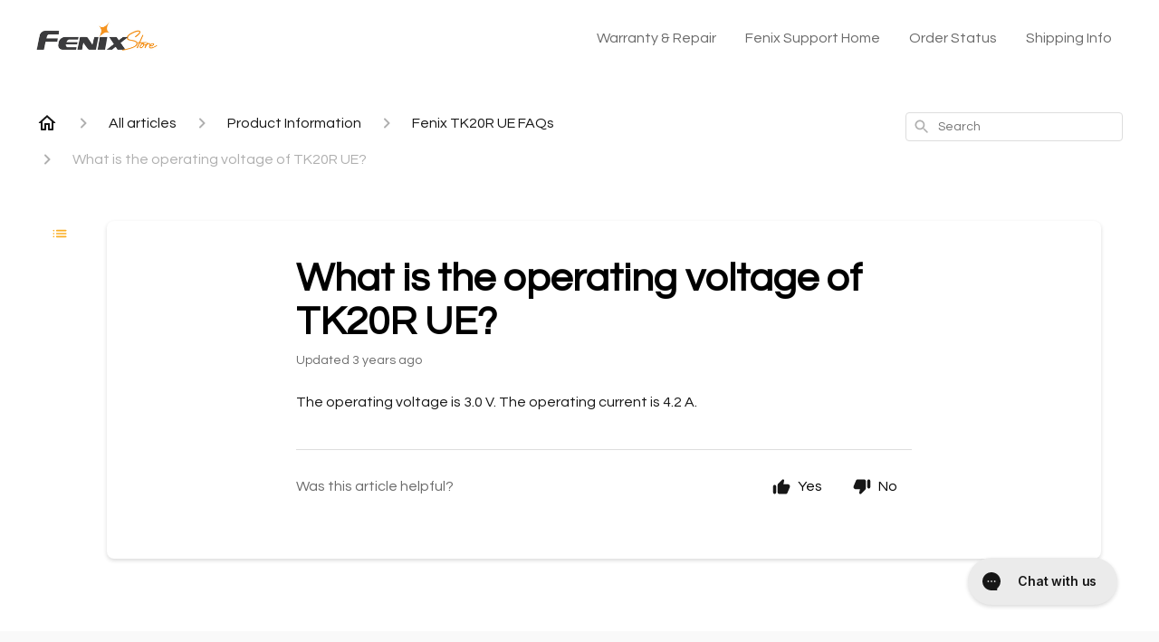

--- FILE ---
content_type: text/html; charset=utf-8
request_url: https://help.fenix-store.com/en-US/what-is-the-operating-voltage-of-tk20r-ue-261900
body_size: 138762
content:
<!DOCTYPE html><html lang="en-US"><head><meta charSet="utf-8"/><meta name="viewport" content="width=device-width"/><link rel="preconnect" href="https://fonts.googleapis.com"/><link rel="preconnect" href="https://fonts.gstatic.com" crossorigin="anonymous"/><link rel="stylesheet" type="text/css" data-href="https://fonts.googleapis.com/css2?family=Questrial:wght@400;500;600&amp;display=swap" data-optimized-fonts="true"/><title>What is the operating voltage of TK20R UE?</title><meta property="og:title" content="What is the operating voltage of TK20R UE?"/><meta name="description" content="The operating voltage is 3.0 V. The operating current is 4.2 A."/><meta property="og:description" content="The operating voltage is 3.0 V. The operating current is 4.2 A."/><meta property="og:type" content="website"/><meta property="og:locale" content="en-US"/><link rel="icon" sizes="2350x1580" type="image/png" href="https://attachments.gorgias.help/uploads.gorgias.io/mJQz875k9Q6adpn4/Fenix_Store_Logo_-2-aac393be-85a1-4282-8e1c-96833a3bced1.png"/><link rel="shortcut icon" href="https://attachments.gorgias.help/uploads.gorgias.io/mJQz875k9Q6adpn4/Fenix_Store_Logo_-2-aac393be-85a1-4282-8e1c-96833a3bced1.png"/><link rel="apple-touch-icon" href="https://attachments.gorgias.help/uploads.gorgias.io/mJQz875k9Q6adpn4/Fenix_Store_Logo_-2-aac393be-85a1-4282-8e1c-96833a3bced1.png"/><link rel="canonical" href="https://help.fenix-store.com/en-US/what-is-the-operating-voltage-of-tk20r-ue-261900"/><meta property="og:url" content="https://help.fenix-store.com/en-US/what-is-the-operating-voltage-of-tk20r-ue-261900"/><link rel="stylesheet" href="https://cdn.jsdelivr.net/npm/froala-editor@4.0.5/css/froala_style.min.css" type="text/css"/><meta name="next-head-count" content="17"/><meta name="viewport" content="width=device-width, initial-scale=1, maximum-scale=2"/><link data-next-font="" rel="preconnect" href="/" crossorigin="anonymous"/><link rel="preload" href="https://assets.gorgias.help/0cb455292df87826175cc63483b24f465b9dad10/_next/static/css/a547486b0344ee57.css" as="style"/><link rel="stylesheet" href="https://assets.gorgias.help/0cb455292df87826175cc63483b24f465b9dad10/_next/static/css/a547486b0344ee57.css" data-n-g=""/><noscript data-n-css=""></noscript><script defer="" nomodule="" src="https://assets.gorgias.help/0cb455292df87826175cc63483b24f465b9dad10/_next/static/chunks/polyfills-42372ed130431b0a.js"></script><script src="https://assets.gorgias.help/0cb455292df87826175cc63483b24f465b9dad10/_next/static/chunks/webpack-8a36846211e86581.js" defer=""></script><script src="https://assets.gorgias.help/0cb455292df87826175cc63483b24f465b9dad10/_next/static/chunks/framework-a32fdada02556615.js" defer=""></script><script src="https://assets.gorgias.help/0cb455292df87826175cc63483b24f465b9dad10/_next/static/chunks/main-39f1b79628174f5a.js" defer=""></script><script src="https://assets.gorgias.help/0cb455292df87826175cc63483b24f465b9dad10/_next/static/chunks/pages/_app-b02a53233fc4a1b2.js" defer=""></script><script src="https://assets.gorgias.help/0cb455292df87826175cc63483b24f465b9dad10/_next/static/chunks/1903-23ff1ec26f31d34a.js" defer=""></script><script src="https://assets.gorgias.help/0cb455292df87826175cc63483b24f465b9dad10/_next/static/chunks/4096-6c8362c45ca7b523.js" defer=""></script><script src="https://assets.gorgias.help/0cb455292df87826175cc63483b24f465b9dad10/_next/static/chunks/2275-221429e919b006ed.js" defer=""></script><script src="https://assets.gorgias.help/0cb455292df87826175cc63483b24f465b9dad10/_next/static/chunks/8303-74dceabc329893cc.js" defer=""></script><script src="https://assets.gorgias.help/0cb455292df87826175cc63483b24f465b9dad10/_next/static/chunks/7799-e343243b1dfaa0b5.js" defer=""></script><script src="https://assets.gorgias.help/0cb455292df87826175cc63483b24f465b9dad10/_next/static/chunks/pages/%5BslugArticleId%5D-4e795cbb8bb6715b.js" defer=""></script><script src="https://assets.gorgias.help/0cb455292df87826175cc63483b24f465b9dad10/_next/static/JfQ87_BwO9MFonDekngP1/_buildManifest.js" defer=""></script><script src="https://assets.gorgias.help/0cb455292df87826175cc63483b24f465b9dad10/_next/static/JfQ87_BwO9MFonDekngP1/_ssgManifest.js" defer=""></script><link rel="stylesheet" href="https://fonts.googleapis.com/css2?family=Questrial:wght@400;500;600&display=swap"/></head><body><div id="__next"><div class="ghc-app"><style data-emotion="css-global rwii00">:root{--ghc-primary-color:#FAAE23;--ghc-primary-font-family:"Questrial";}html{line-height:1.15;-webkit-text-size-adjust:100%;}body{margin:0;}main{display:block;}h1{font-size:2em;margin:0.67em 0;}hr{box-sizing:content-box;height:0;overflow:visible;}pre{font-family:monospace,monospace;font-size:1em;}a{background-color:transparent;}abbr[title]{border-bottom:none;-webkit-text-decoration:underline;text-decoration:underline;-webkit-text-decoration:underline dotted;text-decoration:underline dotted;}b,strong{font-weight:bolder;}code,kbd,samp{font-family:monospace,monospace;font-size:1em;}small{font-size:80%;}sub,sup{font-size:75%;line-height:0;position:relative;vertical-align:baseline;}sub{bottom:-0.25em;}sup{top:-0.5em;}img{border-style:none;}button,input,optgroup,select,textarea{font-family:inherit;font-size:100%;line-height:1.15;margin:0;}button,input{overflow:visible;}button,select{text-transform:none;}button,[type="button"],[type="reset"],[type="submit"]{-webkit-appearance:button;}button::-moz-focus-inner,[type="button"]::-moz-focus-inner,[type="reset"]::-moz-focus-inner,[type="submit"]::-moz-focus-inner{border-style:none;padding:0;}button:-moz-focusring,[type="button"]:-moz-focusring,[type="reset"]:-moz-focusring,[type="submit"]:-moz-focusring{outline:1px dotted ButtonText;}fieldset{padding:0.35em 0.75em 0.625em;}legend{box-sizing:border-box;color:inherit;display:table;max-width:100%;padding:0;white-space:normal;}progress{vertical-align:baseline;}textarea{overflow:auto;}[type="checkbox"],[type="radio"]{box-sizing:border-box;padding:0;}[type="number"]::-webkit-inner-spin-button,[type="number"]::-webkit-outer-spin-button{height:auto;}[type="search"]{-webkit-appearance:textfield;outline-offset:-2px;}[type="search"]::-webkit-search-decoration{-webkit-appearance:none;}::-webkit-file-upload-button{-webkit-appearance:button;font:inherit;}details{display:block;}summary{display:-webkit-box;display:-webkit-list-item;display:-ms-list-itembox;display:list-item;}template{display:none;}[hidden]{display:none;}html{box-sizing:border-box;scroll-behavior:smooth;}*,*:before,*:after{box-sizing:inherit;}#nprogress .bar{background:#FAAE23!important;}#nprogress .peg{box-shadow:0 0 10px #FAAE23,0 0 5px #FAAE23;}#nprogress .spinner-icon{border-top-color:#FAAE23;border-left-color:#FAAE23;}.masonry-layout{display:-webkit-box;display:-webkit-flex;display:-ms-flexbox;display:flex;margin-left:-16px;width:auto;}@media (min-width: 768px){.masonry-layout{margin-right:40px;margin-left:40px;}}@media (min-width: 1240px){.masonry-layout{margin-right:0;margin-left:0;}}.masonry-layout_column{-webkit-background-clip:padding-box;background-clip:padding-box;}.masonry-layout_column:not(:first-child){padding-left:16px;}.masonry-layout_column>div{margin-bottom:16px;}</style><style data-emotion="css mk59p0">.css-mk59p0{min-height:100vh;display:-webkit-box;display:-webkit-flex;display:-ms-flexbox;display:flex;-webkit-flex-direction:column;-ms-flex-direction:column;flex-direction:column;-webkit-align-items:stretch;-webkit-box-align:stretch;-ms-flex-align:stretch;align-items:stretch;background-color:#FFFFFF;overflow-y:hidden;}</style><div class="ghc-main-wrapper css-mk59p0 e7zpaoq8"><style data-emotion="css 1xorig4">.css-1xorig4{position:-webkit-sticky;position:sticky;top:0;z-index:100;background-color:#FFFFFF;}</style><div class="ghc-header-wrapper css-1xorig4 e7zpaoq4"><style data-emotion="css umci57">.css-umci57{margin-right:16px;margin-left:16px;}@media (min-width: 568px){.css-umci57{margin-right:28px;margin-left:28px;}}@media (min-width: 768px){.css-umci57{margin-right:40px;margin-left:40px;}}@media (min-width: 1240px){.css-umci57{margin-left:0;margin-right:0;}}@media (min-width: 1240px){.css-umci57{margin-right:auto;margin-left:auto;width:100%;max-width:1200px;}}</style><style data-emotion="css 1pv47rk">.css-1pv47rk{display:-webkit-box;display:-webkit-flex;display:-ms-flexbox;display:flex;-webkit-flex-direction:row;-ms-flex-direction:row;flex-direction:row;-webkit-align-items:center;-webkit-box-align:center;-ms-flex-align:center;align-items:center;-webkit-box-pack:justify;-webkit-justify-content:space-between;justify-content:space-between;padding:20px 0;background-color:#FFFFFF;margin-right:16px;margin-left:16px;}@media (min-width: 1240px){.css-1pv47rk{padding:24px 0;}}@media (min-width: 568px){.css-1pv47rk{margin-right:28px;margin-left:28px;}}@media (min-width: 768px){.css-1pv47rk{margin-right:40px;margin-left:40px;}}@media (min-width: 1240px){.css-1pv47rk{margin-left:0;margin-right:0;}}@media (min-width: 1240px){.css-1pv47rk{margin-right:auto;margin-left:auto;width:100%;max-width:1200px;}}</style><header class="ghc-header-menu-container e7zpaoq3 css-1pv47rk e1fhn3j92" data-testid="header"><style data-emotion="css 1590xb2">.css-1590xb2{-webkit-flex:0 1 auto;-ms-flex:0 1 auto;flex:0 1 auto;height:32px;position:relative;-webkit-align-self:stretch;-ms-flex-item-align:stretch;align-self:stretch;margin:0;}@media (min-width: 320px){.css-1590xb2{max-width:calc(100% - 40px);}}@media (min-width: 568px){.css-1590xb2{max-width:initial;}}@media (min-width: 1240px){.css-1590xb2{overflow:hidden;}}</style><div class="ghc-brand-container css-1590xb2 e1e45vw83"><style data-emotion="css 47xh8o">.css-47xh8o{-webkit-text-decoration:none;text-decoration:none;color:inherit;cursor:pointer;}</style><a class="css-47xh8o e1e45vw80" href="/en-US"><style data-emotion="css 1jzv44t">.css-1jzv44t{object-fit:contain;object-position:left center;height:100%;width:auto;max-width:100%;}</style><img alt="Fenix Support logo" loading="lazy" width="180" height="32" decoding="async" data-nimg="1" class="css-1jzv44t e1e45vw81" style="color:transparent" sizes="180px" srcSet="https://attachments.gorgias.help/cdn-cgi/image/quality=100,width=16/https://attachments.gorgias.help/uploads.gorgias.io/mJQz875k9Q6adpn4/Fenix_Store_Logo_-1_1-5aa856c8-8bc5-4a1d-bf91-412503be3e38.jpg 16w, https://attachments.gorgias.help/cdn-cgi/image/quality=100,width=32/https://attachments.gorgias.help/uploads.gorgias.io/mJQz875k9Q6adpn4/Fenix_Store_Logo_-1_1-5aa856c8-8bc5-4a1d-bf91-412503be3e38.jpg 32w, https://attachments.gorgias.help/cdn-cgi/image/quality=100,width=48/https://attachments.gorgias.help/uploads.gorgias.io/mJQz875k9Q6adpn4/Fenix_Store_Logo_-1_1-5aa856c8-8bc5-4a1d-bf91-412503be3e38.jpg 48w, https://attachments.gorgias.help/cdn-cgi/image/quality=100,width=64/https://attachments.gorgias.help/uploads.gorgias.io/mJQz875k9Q6adpn4/Fenix_Store_Logo_-1_1-5aa856c8-8bc5-4a1d-bf91-412503be3e38.jpg 64w, https://attachments.gorgias.help/cdn-cgi/image/quality=100,width=96/https://attachments.gorgias.help/uploads.gorgias.io/mJQz875k9Q6adpn4/Fenix_Store_Logo_-1_1-5aa856c8-8bc5-4a1d-bf91-412503be3e38.jpg 96w, https://attachments.gorgias.help/cdn-cgi/image/quality=100,width=128/https://attachments.gorgias.help/uploads.gorgias.io/mJQz875k9Q6adpn4/Fenix_Store_Logo_-1_1-5aa856c8-8bc5-4a1d-bf91-412503be3e38.jpg 128w, https://attachments.gorgias.help/cdn-cgi/image/quality=100,width=256/https://attachments.gorgias.help/uploads.gorgias.io/mJQz875k9Q6adpn4/Fenix_Store_Logo_-1_1-5aa856c8-8bc5-4a1d-bf91-412503be3e38.jpg 256w, https://attachments.gorgias.help/cdn-cgi/image/quality=100,width=384/https://attachments.gorgias.help/uploads.gorgias.io/mJQz875k9Q6adpn4/Fenix_Store_Logo_-1_1-5aa856c8-8bc5-4a1d-bf91-412503be3e38.jpg 384w, https://attachments.gorgias.help/cdn-cgi/image/quality=100,width=640/https://attachments.gorgias.help/uploads.gorgias.io/mJQz875k9Q6adpn4/Fenix_Store_Logo_-1_1-5aa856c8-8bc5-4a1d-bf91-412503be3e38.jpg 640w, https://attachments.gorgias.help/cdn-cgi/image/quality=100,width=750/https://attachments.gorgias.help/uploads.gorgias.io/mJQz875k9Q6adpn4/Fenix_Store_Logo_-1_1-5aa856c8-8bc5-4a1d-bf91-412503be3e38.jpg 750w, https://attachments.gorgias.help/cdn-cgi/image/quality=100,width=828/https://attachments.gorgias.help/uploads.gorgias.io/mJQz875k9Q6adpn4/Fenix_Store_Logo_-1_1-5aa856c8-8bc5-4a1d-bf91-412503be3e38.jpg 828w, https://attachments.gorgias.help/cdn-cgi/image/quality=100,width=1080/https://attachments.gorgias.help/uploads.gorgias.io/mJQz875k9Q6adpn4/Fenix_Store_Logo_-1_1-5aa856c8-8bc5-4a1d-bf91-412503be3e38.jpg 1080w, https://attachments.gorgias.help/cdn-cgi/image/quality=100,width=1200/https://attachments.gorgias.help/uploads.gorgias.io/mJQz875k9Q6adpn4/Fenix_Store_Logo_-1_1-5aa856c8-8bc5-4a1d-bf91-412503be3e38.jpg 1200w, https://attachments.gorgias.help/cdn-cgi/image/quality=100,width=1920/https://attachments.gorgias.help/uploads.gorgias.io/mJQz875k9Q6adpn4/Fenix_Store_Logo_-1_1-5aa856c8-8bc5-4a1d-bf91-412503be3e38.jpg 1920w, https://attachments.gorgias.help/cdn-cgi/image/quality=100,width=2048/https://attachments.gorgias.help/uploads.gorgias.io/mJQz875k9Q6adpn4/Fenix_Store_Logo_-1_1-5aa856c8-8bc5-4a1d-bf91-412503be3e38.jpg 2048w, https://attachments.gorgias.help/cdn-cgi/image/quality=100,width=3840/https://attachments.gorgias.help/uploads.gorgias.io/mJQz875k9Q6adpn4/Fenix_Store_Logo_-1_1-5aa856c8-8bc5-4a1d-bf91-412503be3e38.jpg 3840w" src="https://attachments.gorgias.help/cdn-cgi/image/quality=100,width=3840/https://attachments.gorgias.help/uploads.gorgias.io/mJQz875k9Q6adpn4/Fenix_Store_Logo_-1_1-5aa856c8-8bc5-4a1d-bf91-412503be3e38.jpg"/></a></div><style data-emotion="css zwxsua">.css-zwxsua{display:none;text-align:right;}@media (min-width: 1240px){.css-zwxsua{display:grid;grid-gap:8px;grid-template-columns:repeat(4, auto);}}</style><nav data-testid="header-nav-items" aria-label="Primary menu" class="css-zwxsua e1fhn3j90"><style data-emotion="css 1o1fut0">.css-1o1fut0{font-family:var(--ghc-primary-font-family),sans-serif;-webkit-font-smoothing:antialiased;-moz-osx-font-smoothing:grayscale;font-style:normal;font-weight:normal;font-size:16px;line-height:24px;-webkit-text-decoration:none;text-decoration:none;padding:6px 12px;color:#6A6A6A;-webkit-transition:color 200ms linear;transition:color 200ms linear;}.css-1o1fut0:hover,.css-1o1fut0:active{color:#161616;}</style><a href="https://fenix-store.com/pages/warranty-info" target="_blank" class="css-1o1fut0 e1zzhym0">Warranty &amp; Repair</a><a href="https://help.fenix-store.com/" target="_blank" class="css-1o1fut0 e1zzhym0">Fenix Support Home</a><a href="https://fenix-store.com/account" target="_blank" class="css-1o1fut0 e1zzhym0">Order Status</a><a href="https://fenix-store.com/pages/shipping-info" target="_blank" class="css-1o1fut0 e1zzhym0">Shipping Info</a></nav><style data-emotion="css f1ydhg">.css-f1ydhg{fill:#6A6A6A;}@media (min-width: 1240px){.css-f1ydhg{display:none;}}</style><svg width="24" height="24" viewBox="0 0 24 24" fill="#161616" xmlns="http://www.w3.org/2000/svg" data-testid="header-mobile-menu-icon" aria-hidden="true" class="css-f1ydhg e1fhn3j91"><path d="M4 18H20C20.55 18 21 17.55 21 17C21 16.45 20.55 16 20 16H4C3.45 16 3 16.45 3 17C3 17.55 3.45 18 4 18ZM4 13H20C20.55 13 21 12.55 21 12C21 11.45 20.55 11 20 11H4C3.45 11 3 11.45 3 12C3 12.55 3.45 13 4 13ZM3 7C3 7.55 3.45 8 4 8H20C20.55 8 21 7.55 21 7C21 6.45 20.55 6 20 6H4C3.45 6 3 6.45 3 7Z"></path></svg><style data-emotion="css ukedaw">.css-ukedaw{display:none;background-color:#FFFFFF;position:fixed;height:100%;left:0;right:0;top:0;bottom:0;width:100%;}@media (min-width: 1240px){.css-ukedaw{display:none;}}</style><div class="css-ukedaw e1sdkc694" data-testid="mobile-menu"><style data-emotion="css rtyqw0">.css-rtyqw0{display:-webkit-box;display:-webkit-flex;display:-ms-flexbox;display:flex;-webkit-flex-direction:row;-ms-flex-direction:row;flex-direction:row;-webkit-align-items:center;-webkit-box-align:center;-ms-flex-align:center;align-items:center;-webkit-box-pack:justify;-webkit-justify-content:space-between;justify-content:space-between;padding:20px 0;background-color:#FFFFFF;margin-right:16px;margin-left:16px;}@media (min-width: 568px){.css-rtyqw0{margin-right:28px;margin-left:28px;}}@media (min-width: 768px){.css-rtyqw0{margin-right:40px;margin-left:40px;}}@media (min-width: 1240px){.css-rtyqw0{margin-left:0;margin-right:0;}}@media (min-width: 1240px){.css-rtyqw0{margin-right:auto;margin-left:auto;width:100%;max-width:1200px;}}</style><div class="e7zpaoq3 css-rtyqw0 e1zzhym1"><div class="ghc-brand-container css-1590xb2 e1e45vw83"><a class="css-47xh8o e1e45vw80" href="/en-US"><img alt="Fenix Support logo" loading="lazy" width="180" height="32" decoding="async" data-nimg="1" class="css-1jzv44t e1e45vw81" style="color:transparent" sizes="180px" srcSet="https://attachments.gorgias.help/cdn-cgi/image/quality=100,width=16/https://attachments.gorgias.help/uploads.gorgias.io/mJQz875k9Q6adpn4/Fenix_Store_Logo_-1_1-5aa856c8-8bc5-4a1d-bf91-412503be3e38.jpg 16w, https://attachments.gorgias.help/cdn-cgi/image/quality=100,width=32/https://attachments.gorgias.help/uploads.gorgias.io/mJQz875k9Q6adpn4/Fenix_Store_Logo_-1_1-5aa856c8-8bc5-4a1d-bf91-412503be3e38.jpg 32w, https://attachments.gorgias.help/cdn-cgi/image/quality=100,width=48/https://attachments.gorgias.help/uploads.gorgias.io/mJQz875k9Q6adpn4/Fenix_Store_Logo_-1_1-5aa856c8-8bc5-4a1d-bf91-412503be3e38.jpg 48w, https://attachments.gorgias.help/cdn-cgi/image/quality=100,width=64/https://attachments.gorgias.help/uploads.gorgias.io/mJQz875k9Q6adpn4/Fenix_Store_Logo_-1_1-5aa856c8-8bc5-4a1d-bf91-412503be3e38.jpg 64w, https://attachments.gorgias.help/cdn-cgi/image/quality=100,width=96/https://attachments.gorgias.help/uploads.gorgias.io/mJQz875k9Q6adpn4/Fenix_Store_Logo_-1_1-5aa856c8-8bc5-4a1d-bf91-412503be3e38.jpg 96w, https://attachments.gorgias.help/cdn-cgi/image/quality=100,width=128/https://attachments.gorgias.help/uploads.gorgias.io/mJQz875k9Q6adpn4/Fenix_Store_Logo_-1_1-5aa856c8-8bc5-4a1d-bf91-412503be3e38.jpg 128w, https://attachments.gorgias.help/cdn-cgi/image/quality=100,width=256/https://attachments.gorgias.help/uploads.gorgias.io/mJQz875k9Q6adpn4/Fenix_Store_Logo_-1_1-5aa856c8-8bc5-4a1d-bf91-412503be3e38.jpg 256w, https://attachments.gorgias.help/cdn-cgi/image/quality=100,width=384/https://attachments.gorgias.help/uploads.gorgias.io/mJQz875k9Q6adpn4/Fenix_Store_Logo_-1_1-5aa856c8-8bc5-4a1d-bf91-412503be3e38.jpg 384w, https://attachments.gorgias.help/cdn-cgi/image/quality=100,width=640/https://attachments.gorgias.help/uploads.gorgias.io/mJQz875k9Q6adpn4/Fenix_Store_Logo_-1_1-5aa856c8-8bc5-4a1d-bf91-412503be3e38.jpg 640w, https://attachments.gorgias.help/cdn-cgi/image/quality=100,width=750/https://attachments.gorgias.help/uploads.gorgias.io/mJQz875k9Q6adpn4/Fenix_Store_Logo_-1_1-5aa856c8-8bc5-4a1d-bf91-412503be3e38.jpg 750w, https://attachments.gorgias.help/cdn-cgi/image/quality=100,width=828/https://attachments.gorgias.help/uploads.gorgias.io/mJQz875k9Q6adpn4/Fenix_Store_Logo_-1_1-5aa856c8-8bc5-4a1d-bf91-412503be3e38.jpg 828w, https://attachments.gorgias.help/cdn-cgi/image/quality=100,width=1080/https://attachments.gorgias.help/uploads.gorgias.io/mJQz875k9Q6adpn4/Fenix_Store_Logo_-1_1-5aa856c8-8bc5-4a1d-bf91-412503be3e38.jpg 1080w, https://attachments.gorgias.help/cdn-cgi/image/quality=100,width=1200/https://attachments.gorgias.help/uploads.gorgias.io/mJQz875k9Q6adpn4/Fenix_Store_Logo_-1_1-5aa856c8-8bc5-4a1d-bf91-412503be3e38.jpg 1200w, https://attachments.gorgias.help/cdn-cgi/image/quality=100,width=1920/https://attachments.gorgias.help/uploads.gorgias.io/mJQz875k9Q6adpn4/Fenix_Store_Logo_-1_1-5aa856c8-8bc5-4a1d-bf91-412503be3e38.jpg 1920w, https://attachments.gorgias.help/cdn-cgi/image/quality=100,width=2048/https://attachments.gorgias.help/uploads.gorgias.io/mJQz875k9Q6adpn4/Fenix_Store_Logo_-1_1-5aa856c8-8bc5-4a1d-bf91-412503be3e38.jpg 2048w, https://attachments.gorgias.help/cdn-cgi/image/quality=100,width=3840/https://attachments.gorgias.help/uploads.gorgias.io/mJQz875k9Q6adpn4/Fenix_Store_Logo_-1_1-5aa856c8-8bc5-4a1d-bf91-412503be3e38.jpg 3840w" src="https://attachments.gorgias.help/cdn-cgi/image/quality=100,width=3840/https://attachments.gorgias.help/uploads.gorgias.io/mJQz875k9Q6adpn4/Fenix_Store_Logo_-1_1-5aa856c8-8bc5-4a1d-bf91-412503be3e38.jpg"/></a></div><style data-emotion="css 1cliq51">.css-1cliq51{fill:#6A6A6A;}</style><svg width="24" height="24" viewBox="0 0 24 24" fill="#161616" xmlns="http://www.w3.org/2000/svg" class="css-1cliq51 e1sdkc692"><path d="M18.3002 5.71022C17.9102 5.32022 17.2802 5.32022 16.8902 5.71022L12.0002 10.5902L7.11022 5.70021C6.72022 5.31021 6.09021 5.31021 5.70021 5.70021C5.31021 6.09021 5.31021 6.72022 5.70021 7.11022L10.5902 12.0002L5.70021 16.8902C5.31021 17.2802 5.31021 17.9102 5.70021 18.3002C6.09021 18.6902 6.72022 18.6902 7.11022 18.3002L12.0002 13.4102L16.8902 18.3002C17.2802 18.6902 17.9102 18.6902 18.3002 18.3002C18.6902 17.9102 18.6902 17.2802 18.3002 16.8902L13.4102 12.0002L18.3002 7.11022C18.6802 6.73022 18.6802 6.09022 18.3002 5.71022Z"></path></svg></div><style data-emotion="css sirhaf">.css-sirhaf{display:grid;grid-gap:8px;padding:16px;}</style><nav class="css-sirhaf e1sdkc693"><a href="https://fenix-store.com/pages/warranty-info" target="_blank" class="css-1o1fut0 e1zzhym0">Warranty &amp; Repair</a><a href="https://help.fenix-store.com/" target="_blank" class="css-1o1fut0 e1zzhym0">Fenix Support Home</a><a href="https://fenix-store.com/account" target="_blank" class="css-1o1fut0 e1zzhym0">Order Status</a><a href="https://fenix-store.com/pages/shipping-info" target="_blank" class="css-1o1fut0 e1zzhym0">Shipping Info</a></nav><style data-emotion="css c4j36v">.css-c4j36v{margin-block-start:4px;margin-block-end:4px;border:0;height:1px;background:#DDDDDD;}</style><hr class="css-c4j36v e1sdkc690"/><nav class="css-sirhaf e1sdkc693"><style data-emotion="css 1x1th0d">.css-1x1th0d{font-family:var(--ghc-primary-font-family),sans-serif;-webkit-font-smoothing:antialiased;-moz-osx-font-smoothing:grayscale;font-style:normal;font-weight:normal;font-size:16px;line-height:24px;-webkit-text-decoration:none;text-decoration:none;padding:6px 12px;color:#6A6A6A;-webkit-transition:color 200ms linear;transition:color 200ms linear;border:none;background:none;display:-webkit-box;display:-webkit-flex;display:-ms-flexbox;display:flex;gap:4px;-webkit-align-items:center;-webkit-box-align:center;-ms-flex-align:center;align-items:center;}.css-1x1th0d:hover,.css-1x1th0d:active{color:#161616;}</style><button class="css-1x1th0d e1sdkc691"><style data-emotion="css 19hyj68">.css-19hyj68{position:relative;height:1em;width:1em;}</style><div class="css-19hyj68 e1u3bja70"><img alt="English (US)" decoding="async" data-nimg="fill" style="position:absolute;height:100%;width:100%;left:0;top:0;right:0;bottom:0;color:transparent" src="[data-uri]"/></div> <!-- -->English (US)</button></nav></div></header></div><style data-emotion="css m8poij">.css-m8poij{margin-right:16px;margin-left:16px;}@media (min-width: 568px){.css-m8poij{margin-right:28px;margin-left:28px;}}@media (min-width: 768px){.css-m8poij{margin-right:40px;margin-left:40px;}}@media (min-width: 1240px){.css-m8poij{margin-left:0;margin-right:0;}}@media (min-width: 1240px){.css-m8poij{margin:auto;width:100%;max-width:1200px;}}</style><div class="css-m8poij e7zpaoq7"></div><style data-emotion="css 1wqde3n">.css-1wqde3n{-webkit-flex:1;-ms-flex:1;flex:1;display:-webkit-box;display:-webkit-flex;display:-ms-flexbox;display:flex;-webkit-flex-direction:column;-ms-flex-direction:column;flex-direction:column;position:relative;margin:0;}@media (min-width: 768px){.css-1wqde3n{margin:16px 0 56px;-webkit-box-pack:initial;-ms-flex-pack:initial;-webkit-justify-content:initial;justify-content:initial;}}@media (min-width: 1240px){.css-1wqde3n{width:100%;margin:24px auto 56px;max-width:1200px;}}</style><div class="ghc-main-content-container css-1wqde3n e7zpaoq6"><style data-emotion="css 1yd23ty">.css-1yd23ty{margin-right:16px;margin-left:16px;}@media (min-width: 568px){.css-1yd23ty{margin-right:28px;margin-left:28px;}}@media (min-width: 768px){.css-1yd23ty{margin-right:40px;margin-left:40px;}}@media (min-width: 1240px){.css-1yd23ty{margin-left:0;margin-right:0;}}@media (min-width: 768px){.css-1yd23ty{margin-bottom:16px;}}</style><div class="css-1yd23ty e9fe0vc5"><style data-emotion="css zy42vf">.css-zy42vf{display:-webkit-box;display:-webkit-flex;display:-ms-flexbox;display:flex;-webkit-box-flex-wrap:wrap;-webkit-flex-wrap:wrap;-ms-flex-wrap:wrap;flex-wrap:wrap;-webkit-box-pack:justify;-webkit-justify-content:space-between;justify-content:space-between;-webkit-align-items:center;-webkit-box-align:center;-ms-flex-align:center;align-items:center;min-height:64px;padding-bottom:16px;}@media (min-width: 768px){.css-zy42vf{-webkit-box-flex-wrap:initial;-webkit-flex-wrap:initial;-ms-flex-wrap:initial;flex-wrap:initial;-webkit-box-pack:initial;-ms-flex-pack:initial;-webkit-justify-content:initial;justify-content:initial;-webkit-align-items:initial;-webkit-box-align:initial;-ms-flex-align:initial;align-items:initial;display:grid;grid-template-columns:1fr 240px;}}</style><div class="css-zy42vf e9fe0vc4"><style data-emotion="css 4n65xp">.css-4n65xp{display:-webkit-box;display:-webkit-flex;display:-ms-flexbox;display:flex;-webkit-box-flex-wrap:wrap;-webkit-flex-wrap:wrap;-ms-flex-wrap:wrap;flex-wrap:wrap;-webkit-box-pack:justify;-webkit-justify-content:space-between;justify-content:space-between;-webkit-align-items:center;-webkit-box-align:center;-ms-flex-align:center;align-items:center;}</style><div class="css-4n65xp e9fe0vc3"><style data-emotion="css 1v3caum">.css-1v3caum{padding-top:16px;}</style><style data-emotion="css 1j8ix88">.css-1j8ix88{-webkit-flex:1 0 auto;-ms-flex:1 0 auto;flex:1 0 auto;display:-webkit-box;display:-webkit-flex;display:-ms-flexbox;display:flex;-webkit-flex-direction:row;-ms-flex-direction:row;flex-direction:row;-webkit-box-flex-wrap:wrap;-webkit-flex-wrap:wrap;-ms-flex-wrap:wrap;flex-wrap:wrap;-webkit-align-items:center;-webkit-box-align:center;-ms-flex-align:center;align-items:center;max-width:100%;margin-bottom:-16px;padding-top:16px;}.css-1j8ix88>*{margin-bottom:16px;}</style><nav class="ghc-breadcrumbs-container e9fe0vc1 css-1j8ix88 ecpqs3l3" aria-label="Breadcrumb"><a class="ghc-breadcrumbs-home" style="height:24px;width:24px;margin-right:16px" href="/en-US"><style data-emotion="css 1skx4g">.css-1skx4g{cursor:pointer;vertical-align:top;}</style><svg width="24" height="24" viewBox="0 0 24 24" fill="#161616" xmlns="http://www.w3.org/2000/svg" aria-hidden="true" class="css-1skx4g ecpqs3l0"><path d="M11.9998 5.69017L16.8343 10.0412C16.9396 10.136 16.9998 10.2711 16.9998 10.4129V18.0002H14.9998V12.5002C14.9998 12.224 14.7759 12.0002 14.4998 12.0002H9.49978C9.22364 12.0002 8.99978 12.224 8.99978 12.5002V18.0002H6.99978V10.4129C6.99978 10.2711 7.05994 10.136 7.1653 10.0412L11.9998 5.69017ZM12.3343 3.3012C12.1441 3.13007 11.8555 3.13007 11.6653 3.3012L2.96828 11.1285C2.62767 11.4351 2.84452 12.0002 3.30276 12.0002H4.99978V19.0002C4.99978 19.5525 5.4475 20.0002 5.99978 20.0002H9.99978C10.5521 20.0002 10.9998 19.5525 10.9998 19.0002V14.0002H12.9998V19.0002C12.9998 19.5525 13.4475 20.0002 13.9998 20.0002H17.9998C18.5521 20.0002 18.9998 19.5525 18.9998 19.0002V12.0002H20.6968C21.155 12.0002 21.3719 11.4351 21.0313 11.1285L12.3343 3.3012Z"></path></svg></a><style data-emotion="css 5z3jtg">.css-5z3jtg{margin-right:16px;display:-webkit-box;display:-webkit-flex;display:-ms-flexbox;display:flex;-webkit-flex-direction:row;-ms-flex-direction:row;flex-direction:row;-webkit-align-items:center;-webkit-box-align:center;-ms-flex-align:center;align-items:center;}</style><div class="ghc-breadcrumbs-item css-5z3jtg ecpqs3l2"><style data-emotion="css o7nnmj">.css-o7nnmj{margin-right:16px;}</style><style data-emotion="css 1vt6q91">.css-1vt6q91{fill:#AFAFAF;-webkit-transform:rotate(0deg);-moz-transform:rotate(0deg);-ms-transform:rotate(0deg);transform:rotate(0deg);margin-right:16px;}</style><svg width="24" height="24" viewBox="0 0 24 24" fill="#6A6A6A" xmlns="http://www.w3.org/2000/svg" facing="right" aria-hidden="true" class="ecpqs3l1 css-1vt6q91 e18qeao70"><path d="M9.29006 15.8805L13.1701 12.0005L9.29006 8.12047C8.90006 7.73047 8.90006 7.10047 9.29006 6.71047C9.68006 6.32047 10.3101 6.32047 10.7001 6.71047L15.2901 11.3005C15.6801 11.6905 15.6801 12.3205 15.2901 12.7105L10.7001 17.3005C10.3101 17.6905 9.68006 17.6905 9.29006 17.3005C8.91006 16.9105 8.90006 16.2705 9.29006 15.8805Z"></path></svg><style data-emotion="css g65o95">.css-g65o95{-webkit-text-decoration:none;text-decoration:none;}</style><a class="css-g65o95 e1vnn2d20" href="/en-US/articles"><style data-emotion="css 1v0mfn2">.css-1v0mfn2{font-family:var(--ghc-primary-font-family),sans-serif;-webkit-font-smoothing:antialiased;-moz-osx-font-smoothing:grayscale;font-size:16px;font-style:normal;font-weight:400;line-height:24px;letter-spacing:0px;color:#161616;}</style><span class="css-1v0mfn2 e1vnn2d21">All articles</span></a></div><div class="ghc-breadcrumbs-item css-5z3jtg ecpqs3l2"><svg width="24" height="24" viewBox="0 0 24 24" fill="#6A6A6A" xmlns="http://www.w3.org/2000/svg" facing="right" aria-hidden="true" class="ecpqs3l1 css-1vt6q91 e18qeao70"><path d="M9.29006 15.8805L13.1701 12.0005L9.29006 8.12047C8.90006 7.73047 8.90006 7.10047 9.29006 6.71047C9.68006 6.32047 10.3101 6.32047 10.7001 6.71047L15.2901 11.3005C15.6801 11.6905 15.6801 12.3205 15.2901 12.7105L10.7001 17.3005C10.3101 17.6905 9.68006 17.6905 9.29006 17.3005C8.91006 16.9105 8.90006 16.2705 9.29006 15.8805Z"></path></svg><a class="css-g65o95 e1vnn2d20" href="/en-US/articles/product-information-51588"><span class="css-1v0mfn2 e1vnn2d21">Product Information</span></a></div><div class="ghc-breadcrumbs-item css-5z3jtg ecpqs3l2"><svg width="24" height="24" viewBox="0 0 24 24" fill="#6A6A6A" xmlns="http://www.w3.org/2000/svg" facing="right" aria-hidden="true" class="ecpqs3l1 css-1vt6q91 e18qeao70"><path d="M9.29006 15.8805L13.1701 12.0005L9.29006 8.12047C8.90006 7.73047 8.90006 7.10047 9.29006 6.71047C9.68006 6.32047 10.3101 6.32047 10.7001 6.71047L15.2901 11.3005C15.6801 11.6905 15.6801 12.3205 15.2901 12.7105L10.7001 17.3005C10.3101 17.6905 9.68006 17.6905 9.29006 17.3005C8.91006 16.9105 8.90006 16.2705 9.29006 15.8805Z"></path></svg><a class="css-g65o95 e1vnn2d20" href="/en-US/articles/fenix-tk20r-ue-faqs-77540"><span class="css-1v0mfn2 e1vnn2d21">Fenix TK20R UE FAQs</span></a></div><div class="ghc-breadcrumbs-item css-5z3jtg ecpqs3l2"><svg width="24" height="24" viewBox="0 0 24 24" fill="#6A6A6A" xmlns="http://www.w3.org/2000/svg" facing="right" aria-hidden="true" class="ecpqs3l1 css-1vt6q91 e18qeao70"><path d="M9.29006 15.8805L13.1701 12.0005L9.29006 8.12047C8.90006 7.73047 8.90006 7.10047 9.29006 6.71047C9.68006 6.32047 10.3101 6.32047 10.7001 6.71047L15.2901 11.3005C15.6801 11.6905 15.6801 12.3205 15.2901 12.7105L10.7001 17.3005C10.3101 17.6905 9.68006 17.6905 9.29006 17.3005C8.91006 16.9105 8.90006 16.2705 9.29006 15.8805Z"></path></svg><style data-emotion="css 1pp9xez">.css-1pp9xez{font-family:var(--ghc-primary-font-family),sans-serif;-webkit-font-smoothing:antialiased;-moz-osx-font-smoothing:grayscale;font-size:16px;font-style:normal;font-weight:400;line-height:24px;letter-spacing:0px;color:#AFAFAF;}</style><span class="css-1pp9xez e1vnn2d21">What is the operating voltage of TK20R UE?</span></div></nav></div><style data-emotion="css 1sh5uvj">.css-1sh5uvj{-webkit-flex:1 0 240px;-ms-flex:1 0 240px;flex:1 0 240px;padding-top:16px;}@media (min-width: 568px){.css-1sh5uvj{max-width:240px;}}</style><style data-emotion="css o5rpzk">.css-o5rpzk{position:relative;min-width:240px;-webkit-flex:1 0 240px;-ms-flex:1 0 240px;flex:1 0 240px;padding-top:16px;}@media (min-width: 568px){.css-o5rpzk{max-width:240px;}}</style><div class="e9fe0vc0 css-o5rpzk e1ud3o2f10"><style data-emotion="css vuxxad">.css-vuxxad{width:100%;height:32px;position:relative;}</style><div class="css-vuxxad e1ud3o2f9"><style data-emotion="css 1gaq6r2">.css-1gaq6r2{position:absolute;z-index:1;width:100%;border-radius:4px;background:#FFFFFF;padding:6px 8px;}.css-1gaq6r2::after{content:'';background:#FFFFFF;position:absolute;z-index:-1;top:0;left:0;width:100%;height:100%;border-radius:4px;border-style:solid;border-color:#DDDDDD;border-width:1px;}.css-1gaq6r2::after[aria-expanded='true']::after{border-width:2px;}</style><div role="combobox" aria-expanded="false" aria-haspopup="listbox" aria-labelledby="algolia-search-combobox-label" class="css-1gaq6r2 e1ud3o2f8"><style data-emotion="css 8xhv84">.css-8xhv84{width:100%;display:-webkit-box;display:-webkit-flex;display:-ms-flexbox;display:flex;}</style><form action="" novalidate="" role="search" class="css-8xhv84 e1ud3o2f7"><style data-emotion="css 10pl228">.css-10pl228{width:20px;height:20px;padding:0;border:0;background:none;}.css-10pl228 svg{width:20px;height:20px;overflow:inherit;vertical-align:top;}</style><div aria-hidden="true" class="css-10pl228 e1ud3o2f12"><style data-emotion="css r01nf4">.css-r01nf4 path{fill:#AFAFAF;}</style><svg width="24" height="24" viewBox="0 0 24 24" fill="none" xmlns="http://www.w3.org/2000/svg" class="css-r01nf4 e1ud3o2f4"><path d="M15.5001 14H14.7101L14.4301 13.73C15.6301 12.33 16.2501 10.42 15.9101 8.39002C15.4401 5.61002 13.1201 3.39002 10.3201 3.05002C6.09014 2.53002 2.53014 6.09001 3.05014 10.32C3.39014 13.12 5.61014 15.44 8.39014 15.91C10.4201 16.25 12.3301 15.63 13.7301 14.43L14.0001 14.71V15.5L18.2501 19.75C18.6601 20.16 19.3301 20.16 19.7401 19.75C20.1501 19.34 20.1501 18.67 19.7401 18.26L15.5001 14ZM9.50014 14C7.01014 14 5.00014 11.99 5.00014 9.50002C5.00014 7.01002 7.01014 5.00002 9.50014 5.00002C11.9901 5.00002 14.0001 7.01002 14.0001 9.50002C14.0001 11.99 11.9901 14 9.50014 14Z" fill="#161616"></path></svg></div><style data-emotion="css 1ixuqoh">.css-1ixuqoh{clip:rect(1px, 1px, 1px, 1px);-webkit-clip-path:inset(50%);clip-path:inset(50%);height:1px;width:1px;margin:-1px;overflow:hidden;padding:0;position:absolute;}</style><label id="algolia-search-combobox-label" for="algolia-search-combobox-input" class="css-1ixuqoh e1ud3o2f11">Search</label><style data-emotion="css xufeo3">.css-xufeo3{width:100%;margin:0 8px;font-family:var(--ghc-primary-font-family),sans-serif;-webkit-font-smoothing:antialiased;-moz-osx-font-smoothing:grayscale;font-size:14px;line-height:20px;-webkit-appearance:none;-moz-appearance:none;-ms-appearance:none;appearance:none;border:none;outline:none;padding:0;background-color:white;}.css-xufeo3::-webkit-search-cancel-button{-webkit-appearance:none;}</style><input aria-autocomplete="both" aria-labelledby="algolia-search-combobox-label" id="algolia-search-combobox-input" autoComplete="off" autoCorrect="off" autoCapitalize="off" enterKeyHint="search" spellcheck="false" placeholder="Search" maxLength="512" type="search" class="css-xufeo3 e1ud3o2f6" value=""/></form></div></div></div></div></div><style data-emotion="css 10ka66o">.css-10ka66o{display:-webkit-box;display:-webkit-flex;display:-ms-flexbox;display:flex;-webkit-flex-direction:column;-ms-flex-direction:column;flex-direction:column;-webkit-box-flex:1;-webkit-flex-grow:1;-ms-flex-positive:1;flex-grow:1;}@media (min-width: 1240px){.css-10ka66o{-webkit-flex-direction:row;-ms-flex-direction:row;flex-direction:row;}}</style><div class="ghc-with-navigation-sidebar-v2 css-10ka66o e15e7tjv6"><style data-emotion="css 1wy1qtd">.css-1wy1qtd{margin-left:16px;}@media (min-width: 568px){.css-1wy1qtd{margin-left:24px;}}@media (min-width: 768px){.css-1wy1qtd{margin-left:64px;}}@media (min-width: 1240px){.css-1wy1qtd{margin-left:7.7px;display:block;}}</style><div class="css-1wy1qtd e15e7tjv2"><style data-emotion="css hxq15f">.css-hxq15f{margin-right:10.5px;margin-top:20px;min-width:36px;min-height:36px;display:none;position:-webkit-sticky;position:sticky;top:100px;}.css-hxq15f:hover{cursor:pointer;}@media (min-width: 1240px){.css-hxq15f{display:inline-block;}}</style><div class="ghc-open-navigation-sidebar css-hxq15f e17yqjk03"><style data-emotion="css ixolil">.css-ixolil{width:36px;height:36px;display:inline-block;position:absolute;top:0;left:0;}</style><div class="css-ixolil e17yqjk01"><style data-emotion="css 1tpow1c">.css-1tpow1c{position:absolute;top:50%;left:50%;-webkit-transform:translate(-50%, -50%);-moz-transform:translate(-50%, -50%);-ms-transform:translate(-50%, -50%);transform:translate(-50%, -50%);fill:#FAAE23;width:16px;height:16px;}</style><svg width="15" height="8.33" viewBox="0 0 16 10" xmlns="http://www.w3.org/2000/svg" aria-hidden="true" class="css-1tpow1c e17yqjk00"><path d="M1.33333 5.83398C1.79167 5.83398 2.16667 5.45898 2.16667 5.00065C2.16667 4.54232 1.79167 4.16732 1.33333 4.16732C0.875 4.16732 0.5 4.54232 0.5 5.00065C0.5 5.45898 0.875 5.83398 1.33333 5.83398ZM1.33333 9.16732C1.79167 9.16732 2.16667 8.79232 2.16667 8.33398C2.16667 7.87565 1.79167 7.50065 1.33333 7.50065C0.875 7.50065 0.5 7.87565 0.5 8.33398C0.5 8.79232 0.875 9.16732 1.33333 9.16732ZM1.33333 2.50065C1.79167 2.50065 2.16667 2.12565 2.16667 1.66732C2.16667 1.20898 1.79167 0.833984 1.33333 0.833984C0.875 0.833984 0.5 1.20898 0.5 1.66732C0.5 2.12565 0.875 2.50065 1.33333 2.50065ZM4.66667 5.83398H14.6667C15.125 5.83398 15.5 5.45898 15.5 5.00065C15.5 4.54232 15.125 4.16732 14.6667 4.16732H4.66667C4.20833 4.16732 3.83333 4.54232 3.83333 5.00065C3.83333 5.45898 4.20833 5.83398 4.66667 5.83398ZM4.66667 9.16732H14.6667C15.125 9.16732 15.5 8.79232 15.5 8.33398C15.5 7.87565 15.125 7.50065 14.6667 7.50065H4.66667C4.20833 7.50065 3.83333 7.87565 3.83333 8.33398C3.83333 8.79232 4.20833 9.16732 4.66667 9.16732ZM3.83333 1.66732C3.83333 2.12565 4.20833 2.50065 4.66667 2.50065H14.6667C15.125 2.50065 15.5 2.12565 15.5 1.66732C15.5 1.20898 15.125 0.833984 14.6667 0.833984H4.66667C4.20833 0.833984 3.83333 1.20898 3.83333 1.66732ZM1.33333 5.83398C1.79167 5.83398 2.16667 5.45898 2.16667 5.00065C2.16667 4.54232 1.79167 4.16732 1.33333 4.16732C0.875 4.16732 0.5 4.54232 0.5 5.00065C0.5 5.45898 0.875 5.83398 1.33333 5.83398ZM1.33333 9.16732C1.79167 9.16732 2.16667 8.79232 2.16667 8.33398C2.16667 7.87565 1.79167 7.50065 1.33333 7.50065C0.875 7.50065 0.5 7.87565 0.5 8.33398C0.5 8.79232 0.875 9.16732 1.33333 9.16732ZM1.33333 2.50065C1.79167 2.50065 2.16667 2.12565 2.16667 1.66732C2.16667 1.20898 1.79167 0.833984 1.33333 0.833984C0.875 0.833984 0.5 1.20898 0.5 1.66732C0.5 2.12565 0.875 2.50065 1.33333 2.50065ZM4.66667 5.83398H14.6667C15.125 5.83398 15.5 5.45898 15.5 5.00065C15.5 4.54232 15.125 4.16732 14.6667 4.16732H4.66667C4.20833 4.16732 3.83333 4.54232 3.83333 5.00065C3.83333 5.45898 4.20833 5.83398 4.66667 5.83398ZM4.66667 9.16732H14.6667C15.125 9.16732 15.5 8.79232 15.5 8.33398C15.5 7.87565 15.125 7.50065 14.6667 7.50065H4.66667C4.20833 7.50065 3.83333 7.87565 3.83333 8.33398C3.83333 8.79232 4.20833 9.16732 4.66667 9.16732ZM3.83333 1.66732C3.83333 2.12565 4.20833 2.50065 4.66667 2.50065H14.6667C15.125 2.50065 15.5 2.12565 15.5 1.66732C15.5 1.20898 15.125 0.833984 14.6667 0.833984H4.66667C4.20833 0.833984 3.83333 1.20898 3.83333 1.66732Z"></path></svg></div><style data-emotion="css 1u5by3v">.css-1u5by3v{font-family:var(--ghc-primary-font-family),sans-serif;-webkit-font-smoothing:antialiased;-moz-osx-font-smoothing:grayscale;display:inline-block;font-style:normal;font-weight:500;font-size:16px;line-height:36px;height:36px;margin-left:42px;color:#FAAE23;}@media (min-width: 1240px){.css-1u5by3v{display:none;}}</style><div class="css-1u5by3v e17yqjk02">All articles</div></div></div><style data-emotion="css 1bax7q2">.css-1bax7q2{-webkit-box-flex:1;-webkit-flex-grow:1;-ms-flex-positive:1;flex-grow:1;padding-top:24px;margin-right:0;margin-left:0;min-width:0;}@media (min-width: 768px){.css-1bax7q2{margin-right:40px;margin-left:40px;padding:24px;}}@media (min-width: 1240px){.css-1bax7q2{margin-left:0;margin-right:0;}}</style><main class="css-1bax7q2 e15e7tjv3"><style data-emotion="css xywlaq">.css-xywlaq{display:-webkit-box;display:-webkit-flex;display:-ms-flexbox;display:flex;position:relative;-webkit-flex-direction:row;-ms-flex-direction:row;flex-direction:row;-webkit-box-pack:justify;-webkit-justify-content:space-between;justify-content:space-between;background-color:white;padding:64px 16px;-webkit-transition:flex 200ms ease-in-out;transition:flex 200ms ease-in-out;}@media (min-width: 568px){.css-xywlaq{padding:40px 28px;}}@media (min-width: 768px){.css-xywlaq{padding:40px 40px;}}@media (min-width: 1240px){.css-xywlaq{box-shadow:0px 2px 4px rgba(22, 22, 22, 0.16);border-radius:8px;}}</style><article class="css-xywlaq e1rds97d0"><style data-emotion="css uxnqbg">.css-uxnqbg{-webkit-flex:1;-ms-flex:1;flex:1;max-width:680px;width:100%;margin-left:auto;margin-right:auto;border-right:none;-webkit-transition:flex 200ms ease-in-out;transition:flex 200ms ease-in-out;}@media (min-width: 1240px){.css-uxnqbg{padding-right:0;}}</style><div class="css-uxnqbg esh4dx10"><style data-emotion="css 1sxvjag">.css-1sxvjag{font-family:var(--ghc-primary-font-family),sans-serif;-webkit-font-smoothing:antialiased;-moz-osx-font-smoothing:grayscale;font-style:normal;font-weight:600;font-size:44px;line-height:48px;font-feature-settings:'pnum' on,'lnum' on,'kern' off;margin-block-end:24px;margin-block-start:0;}.css-1sxvjag span{display:block;font-size:14px;font-weight:400;color:#6A6A6A;line-height:20px;margin-top:8px;}.css-1sxvjag span::first-letter{text-transform:uppercase;}</style><h1 class="css-1sxvjag emb87x80">What is the operating voltage of TK20R UE?<span class="ghc-last-updated">Updated<!-- --> <!-- -->3 years ago</span></h1><style data-emotion="css 1o4krtw">.css-1o4krtw{color:#161616;font-family:var(--ghc-primary-font-family),sans-serif;-webkit-font-smoothing:antialiased;-moz-osx-font-smoothing:grayscale;font-weight:400;font-style:normal;font-size:16px;line-height:24px;}.css-1o4krtw p,.css-1o4krtw h1,.css-1o4krtw h2,.css-1o4krtw h3,.css-1o4krtw h4,.css-1o4krtw h5,.css-1o4krtw h6,.css-1o4krtw ul,.css-1o4krtw blockquote,.css-1o4krtw table,.css-1o4krtw pre,.css-1o4krtw figure{margin-block-start:0;-webkit-margin-start:0;margin-inline-start:0;-webkit-margin-end:0;margin-inline-end:0;margin-block-end:24px;scroll-margin-top:84px;}.css-1o4krtw p,.css-1o4krtw li{font-family:var(--ghc-primary-font-family),sans-serif;-webkit-font-smoothing:antialiased;-moz-osx-font-smoothing:grayscale;font-weight:400;font-style:normal;font-size:16px;line-height:24px;}.css-1o4krtw strong{font-weight:600;}.css-1o4krtw em{font-style:italic;}.css-1o4krtw a{color:#FAAE23;-webkit-text-decoration:none;text-decoration:none;cursor:pointer;-webkit-transition:color 200ms linear;transition:color 200ms linear;}.css-1o4krtw a:hover,.css-1o4krtw a:active{color:#ffe05a;}.css-1o4krtw h1{font-family:var(--ghc-primary-font-family),sans-serif;-webkit-font-smoothing:antialiased;-moz-osx-font-smoothing:grayscale;font-style:normal;font-weight:600;font-size:40px;line-height:48px;font-feature-settings:'pnum' on,'lnum' on,'kern' off;}.css-1o4krtw h2{font-family:var(--ghc-primary-font-family),sans-serif;-webkit-font-smoothing:antialiased;-moz-osx-font-smoothing:grayscale;font-style:normal;font-weight:600;font-size:32px;line-height:40px;font-feature-settings:'pnum' on,'lnum' on,'kern' off;}.css-1o4krtw h3{font-family:var(--ghc-primary-font-family),sans-serif;-webkit-font-smoothing:antialiased;-moz-osx-font-smoothing:grayscale;font-style:normal;font-weight:600;font-size:24px;line-height:32px;}.css-1o4krtw h4{font-family:var(--ghc-primary-font-family),sans-serif;-webkit-font-smoothing:antialiased;-moz-osx-font-smoothing:grayscale;font-style:normal;font-weight:600;font-size:20px;line-height:24px;font-feature-settings:'pnum' on,'lnum' on,'kern' off;}.css-1o4krtw h5{font-family:var(--ghc-primary-font-family),sans-serif;-webkit-font-smoothing:antialiased;-moz-osx-font-smoothing:grayscale;font-style:normal;font-weight:600;font-size:18px;line-height:24px;font-feature-settings:'pnum' on,'lnum' on,'kern' off;}.css-1o4krtw h6{font-family:var(--ghc-primary-font-family),sans-serif;-webkit-font-smoothing:antialiased;-moz-osx-font-smoothing:grayscale;font-style:normal;font-weight:600;font-size:16px;line-height:24px;}.css-1o4krtw ul,.css-1o4krtw ol{-webkit-padding-start:32px;padding-inline-start:32px;}.css-1o4krtw ul li,.css-1o4krtw ol li{margin-block-end:8px;}.css-1o4krtw ul{list-style-type:disc;}.css-1o4krtw ol ol{list-style-type:lower-alpha;}.css-1o4krtw img{display:block;max-width:100%;margin-left:auto;margin-right:auto;}.css-1o4krtw figure{max-width:100%;width:100%;margin-left:auto;margin-right:auto;}.css-1o4krtw figcaption{font-family:var(--ghc-primary-font-family),sans-serif;-webkit-font-smoothing:antialiased;-moz-osx-font-smoothing:grayscale;font-style:normal;font-weight:normal;font-size:14px;line-height:20px;margin-block-end:8px;margin-block-start:8px;color:#6A6A6A;}.css-1o4krtw blockquote{color:#161616;border-left:2px solid #DDDDDD;padding-left:20px;}.css-1o4krtw blockquote p{line-height:32px;}.css-1o4krtw pre{color:#161616;background-color:#F9F9F9;border:1px solid #EEEEEE;border-radius:4px;padding:16px;overflow:scroll;}.css-1o4krtw pre{font-family:'Source Code Pro';font-style:normal;font-weight:500;font-size:16px;line-height:24px;}.css-1o4krtw code{font-family:'Source Code Pro';background:#EEEEEE;border-radius:3px;color:#F24F66;-webkit-padding-start:6px;padding-inline-start:6px;-webkit-padding-end:6px;padding-inline-end:6px;padding-top:2px;padding-bottom:2px;}.css-1o4krtw table{border-collapse:collapse;table-layout:auto;width:100%!important;}.css-1o4krtw table th{background:none;text-align:start;}.css-1o4krtw table th,.css-1o4krtw table td{border:none;}.css-1o4krtw th,.css-1o4krtw td{font-family:var(--ghc-primary-font-family),sans-serif;-webkit-font-smoothing:antialiased;-moz-osx-font-smoothing:grayscale;font-style:normal;font-weight:normal;font-size:14px;line-height:20px;padding:10px 4px;vertical-align:bottom;}.css-1o4krtw thead{border-bottom:2px solid #DDDDDD;}.css-1o4krtw tr{border-bottom:1px solid #DDDDDD;}.css-1o4krtw iframe{width:100%;}.css-1o4krtw .note-callout,.css-1o4krtw .tip-callout{position:relative;padding:24px;padding-left:64px;border-radius:4px;background-color:#F9F9F9;}.css-1o4krtw .note-callout::before,.css-1o4krtw .tip-callout::before{content:'';width:24px;height:24px;position:absolute;top:24px;left:25px;background-image:url('/img/info-icon.svg');background-repeat:no-repeat;-webkit-background-size:cover;background-size:cover;}.css-1o4krtw .warning-callout{position:relative;padding:24px;padding-left:64px;border-radius:4px;background-color:#FEF6F7;}.css-1o4krtw .warning-callout::before{content:'';width:24px;height:24px;position:absolute;top:23px;left:25px;background-image:url('/img/warning-icon.svg');background-repeat:no-repeat;-webkit-background-size:cover;background-size:cover;}</style><div class="fr-view css-1o4krtw e165p74w0"><p>The operating voltage is 3.0 V. The operating current is 4.2 A.</p></div><style data-emotion="css f70ni5">.css-f70ni5{border-top:1px solid #DDDDDD;padding:25px 0;margin-top:40px;display:-webkit-box;display:-webkit-flex;display:-ms-flexbox;display:flex;-webkit-flex-direction:row;-ms-flex-direction:row;flex-direction:row;-webkit-box-pack:justify;-webkit-justify-content:space-between;justify-content:space-between;-webkit-align-items:center;-webkit-box-align:center;-ms-flex-align:center;align-items:center;text-align:center;}</style><div class="ghc-article-rating-container css-f70ni5 e1ir0adt1"><style data-emotion="css 1n77o6q">.css-1n77o6q{font-family:var(--ghc-primary-font-family),sans-serif;-webkit-font-smoothing:antialiased;-moz-osx-font-smoothing:grayscale;color:#6A6A6A;}</style><span class="ghc-article-rating-question css-1n77o6q e1ir0adt0"> <!-- -->Was this article helpful?<!-- --> </span> <style data-emotion="css ho1qnd">.css-ho1qnd{display:-webkit-box;display:-webkit-flex;display:-ms-flexbox;display:flex;-webkit-flex-direction:row;-ms-flex-direction:row;flex-direction:row;}</style><div class="css-ho1qnd e1gd830t2"><style data-emotion="css g46xab">.css-g46xab{background-color:transparent;border-radius:4px;padding:6px 16px;margin-left:2px;display:-webkit-box;display:-webkit-flex;display:-ms-flexbox;display:flex;-webkit-align-items:center;-webkit-box-align:center;-ms-flex-align:center;align-items:center;}.css-g46xab:hover{cursor:pointer;background-color:#faae2329;}.css-g46xab:hover .exsm35t0{fill:#FAAE23;}.css-g46xab:hover .e1gd830t1{color:#FAAE23;}</style><div class="ghc-article-rating-up css-g46xab e1gd830t0"><style data-emotion="css daqhqp">.css-daqhqp{fill:#161616;}</style><svg width="20" height="17" viewBox="0 0 20 17" fill="#161616" xmlns="http://www.w3.org/2000/svg" aria-hidden="true" class="css-daqhqp exsm35t0"><path d="M10.9335 0.716478L6.31683 5.33314C6.0085 5.64148 5.8335 6.06648 5.8335 6.50814V14.8331C5.8335 15.7498 6.5835 16.4998 7.50016 16.4998H15.0002C15.6668 16.4998 16.2668 16.0998 16.5335 15.4915L19.2502 9.14981C19.9502 7.49981 18.7418 5.66648 16.9502 5.66648H12.2418L13.0335 1.84981C13.1168 1.43314 12.9918 1.00814 12.6918 0.708145C12.2002 0.224811 11.4168 0.224811 10.9335 0.716478V0.716478ZM2.50016 16.4998C3.41683 16.4998 4.16683 15.7498 4.16683 14.8331V8.16648C4.16683 7.24981 3.41683 6.49981 2.50016 6.49981C1.5835 6.49981 0.833496 7.24981 0.833496 8.16648V14.8331C0.833496 15.7498 1.5835 16.4998 2.50016 16.4998Z"></path></svg><style data-emotion="css y1j2ig">.css-y1j2ig{font-family:var(--ghc-primary-font-family),sans-serif;-webkit-font-smoothing:antialiased;-moz-osx-font-smoothing:grayscale;padding-left:8px;}</style><span class="css-y1j2ig e1gd830t1">Yes</span></div><div class="ghc-article-rating-down css-g46xab e1gd830t0"><svg width="20" height="17" viewBox="0 0 20 17" fill="#161616" xmlns="http://www.w3.org/2000/svg" aria-hidden="true" class="css-daqhqp exsm35t0"><path d="M9.06675 16.2833L13.6751 11.6667C13.9834 11.3583 14.1584 10.9333 14.1584 10.4917V2.16667C14.1584 1.25 13.4084 0.5 12.4917 0.5H5.00008C4.33341 0.5 3.73341 0.9 3.47508 1.50833L0.758412 7.85C0.050079 9.5 1.25841 11.3333 3.05008 11.3333H7.75841L6.96675 15.15C6.88341 15.5667 7.00841 15.9917 7.30841 16.2917C7.80008 16.775 8.58341 16.775 9.06675 16.2833V16.2833ZM17.5001 0.5C16.5834 0.5 15.8334 1.25 15.8334 2.16667V8.83333C15.8334 9.75 16.5834 10.5 17.5001 10.5C18.4167 10.5 19.1667 9.75 19.1667 8.83333V2.16667C19.1667 1.25 18.4167 0.5 17.5001 0.5Z"></path></svg><span class="css-y1j2ig e1gd830t1">No</span></div></div></div></div></article></main></div></div><style data-emotion="css 1iu51y9">.css-1iu51y9{background-color:#F9F9F9;}</style><footer class="css-1iu51y9 e1n9g1ea11"><style data-emotion="css 1crrt87">.css-1crrt87{display:-webkit-box;display:-webkit-flex;display:-ms-flexbox;display:flex;-webkit-flex-direction:column;-ms-flex-direction:column;flex-direction:column;padding:24px 0px;-webkit-align-items:stretch;-webkit-box-align:stretch;-ms-flex-align:stretch;align-items:stretch;margin-right:16px;margin-left:16px;}@media (min-width: 1240px){.css-1crrt87{display:grid;grid-template-columns:auto;grid-template-rows:auto;}}@media (min-width: 568px){.css-1crrt87{margin-right:28px;margin-left:28px;}}@media (min-width: 768px){.css-1crrt87{margin-right:40px;margin-left:40px;}}@media (min-width: 1240px){.css-1crrt87{margin-left:0;margin-right:0;}}@media (min-width: 1240px){.css-1crrt87{margin-right:auto;margin-left:auto;width:100%;max-width:1200px;}}</style><div data-testid="footer" class="ghc-footer e7zpaoq2 css-1crrt87 e1n9g1ea10"><style data-emotion="css 13a13c9">.css-13a13c9{margin-bottom:40px;}@media (min-width: 1240px){.css-13a13c9{grid-area:1/1;z-index:0;margin-bottom:0;}}</style><div class="css-13a13c9 e1n9g1ea9"><style data-emotion="css 1xq1hqb">.css-1xq1hqb{display:-webkit-box;display:-webkit-flex;display:-ms-flexbox;display:flex;-webkit-box-flex-wrap:wrap;-webkit-flex-wrap:wrap;-ms-flex-wrap:wrap;flex-wrap:wrap;-webkit-box-pack:center;-ms-flex-pack:center;-webkit-justify-content:center;justify-content:center;-webkit-column-gap:16px;column-gap:16px;margin-bottom:32px;}@media (min-width: 1240px){.css-1xq1hqb{margin-bottom:24px;}}</style><nav class="css-1xq1hqb e1n9g1ea6"><style data-emotion="css malup3">.css-malup3 svg{fill:#6A6A6A;-webkit-transition:fill 200ms linear;transition:fill 200ms linear;}.css-malup3:hover svg,.css-malup3:active svg{fill:#161616;}</style><a data-testid="facebook" href="https://www.facebook.com/fenixinsider/" target="_blank" aria-label="Facebook" class="css-malup3 e1n9g1ea5"><svg width="24" height="24" viewBox="0 0 24 24" fill="#6A6A6A" xmlns="http://www.w3.org/2000/svg" aria-hidden="true"><path d="M12 2C17.5229 2 22 6.47716 22 12C22 16.9913 18.3432 21.1284 13.5625 21.8786V14.8907L15.8926 14.8907L16.336 12H13.5625V10.1242C13.5625 9.43222 13.8591 8.75555 14.7655 8.59719C14.8949 8.57456 15.0369 8.56252 15.1921 8.56252H16.4531L16.4532 6.10157C16.4532 6.10157 15.3088 5.90626 14.2147 5.90626C14.2147 5.90626 14.2147 5.90626 14.2147 5.90626C13.4348 5.90626 12.7472 6.06762 12.1797 6.3799C11.0851 6.9823 10.4375 8.14629 10.4375 9.7969V12H7.89844V14.8907H10.4375V21.8786C5.65686 21.1284 2 16.9913 2 12C2 6.47716 6.47715 2 12 2Z"></path></svg></a><a data-testid="instagram" href="https://www.instagram.com/fenixstore/" target="_blank" aria-label="Instagram" class="css-malup3 e1n9g1ea5"><svg width="24" height="24" viewBox="0 0 24 24" fill="#6A6A6A" xmlns="http://www.w3.org/2000/svg" aria-hidden="true"><path d="M12.0009 3C9.55664 3 9.24989 3.01069 8.28987 3.05437C7.33173 3.09826 6.67773 3.24994 6.10548 3.4725C5.51353 3.70238 5.01139 4.00988 4.51115 4.51031C4.01051 5.01057 3.703 5.5127 3.47237 6.10445C3.24925 6.67689 3.09737 7.33108 3.05425 8.28883C3.01131 9.24883 3.00006 9.55577 3.00006 12.0001C3.00006 14.4443 3.01094 14.7501 3.05443 15.7101C3.09849 16.6682 3.25019 17.3222 3.47256 17.8945C3.70263 18.4864 4.01014 18.9885 4.51057 19.4888C5.01065 19.9895 5.51278 20.2977 6.10435 20.5276C6.67698 20.7501 7.33117 20.9018 8.28912 20.9457C9.24914 20.9893 9.5557 21 11.9998 21C14.4443 21 14.7501 20.9893 15.71 20.9457C16.6682 20.9018 17.323 20.7501 17.8957 20.5276C18.4873 20.2977 18.9888 19.9895 19.4889 19.4888C19.9895 18.9885 20.297 18.4864 20.5276 17.8946C20.7488 17.3222 20.9008 16.6681 20.9457 15.7103C20.9888 14.7502 21.0001 14.4443 21.0001 12.0001C21.0001 9.55577 20.9888 9.24902 20.9457 8.28902C20.9008 7.33089 20.7488 6.67689 20.5276 6.10463C20.297 5.5127 19.9895 5.01057 19.4889 4.51031C18.9882 4.00969 18.4876 3.70219 17.895 3.4725C17.3213 3.24994 16.6669 3.09826 15.7088 3.05437C14.7488 3.01069 14.4432 3 11.9981 3H12.0009ZM11.1935 4.62188C11.4331 4.62151 11.7006 4.62188 12.0009 4.62188C14.4039 4.62188 14.6888 4.63051 15.6378 4.67363C16.5152 4.71376 16.9915 4.86038 17.3087 4.98357C17.7287 5.14669 18.0281 5.3417 18.343 5.6567C18.658 5.9717 18.853 6.2717 19.0165 6.6917C19.1397 7.00857 19.2865 7.48482 19.3264 8.36232C19.3696 9.31108 19.379 9.59608 19.379 11.998C19.379 14.3998 19.3696 14.6849 19.3264 15.6336C19.2863 16.511 19.1397 16.9873 19.0165 17.3042C18.8534 17.7243 18.658 18.0232 18.343 18.3381C18.028 18.6531 17.7289 18.8481 17.3087 19.0112C16.9919 19.1349 16.5152 19.2812 15.6378 19.3213C14.6889 19.3645 14.4039 19.3739 12.0009 19.3739C9.5977 19.3739 9.3129 19.3645 8.36413 19.3213C7.48661 19.2809 7.01036 19.1342 6.69292 19.0111C6.27292 18.8479 5.9729 18.6529 5.6579 18.3379C5.3429 18.0229 5.1479 17.7237 4.9844 17.3035C4.86121 16.9866 4.71439 16.5104 4.67445 15.6329C4.63133 14.6841 4.6227 14.3991 4.6227 11.9958C4.6227 9.59233 4.63133 9.30883 4.67445 8.36007C4.71458 7.48257 4.86121 7.00632 4.9844 6.68908C5.14753 6.26908 5.3429 5.96907 5.6579 5.65407C5.9729 5.33907 6.27292 5.14407 6.69292 4.98057C7.01018 4.85682 7.48661 4.71057 8.36413 4.67026C9.19438 4.63276 9.51614 4.62151 11.1935 4.61963V4.62188ZM16.8051 6.11626C16.2088 6.11626 15.7251 6.59945 15.7251 7.19588C15.7251 7.79214 16.2088 8.27589 16.8051 8.27589C17.4014 8.27589 17.8851 7.79214 17.8851 7.19588C17.8851 6.59964 17.4014 6.11588 16.8051 6.11588V6.11626ZM12.0009 7.37813C9.44845 7.37813 7.37899 9.44758 7.37899 12.0001C7.37899 14.5524 9.44845 16.6209 12.0009 16.6209C14.5534 16.6209 16.6221 14.5524 16.6221 12.0001C16.6221 9.44758 14.5533 7.37813 12.0008 7.37813H12.0009ZM12.0009 9.00001C13.6576 9.00001 15.001 10.3431 15.001 12.0001C15.001 13.6568 13.6576 15.0001 12.0009 15.0001C10.344 15.0001 9.00088 13.6568 9.00088 12.0001C9.00088 10.3431 10.344 9.00001 12.0009 9.00001Z"></path></svg></a><a data-testid="twitter" href="https://twitter.com/FenixStoreUSA" target="_blank" aria-label="Twitter" class="css-malup3 e1n9g1ea5"><svg width="24" height="24" viewBox="0 0 24 24" fill="#6A6A6A" xmlns="http://www.w3.org/2000/svg" aria-hidden="true"><path d="M8.16593 20.3396C15.9419 20.3396 20.1809 13.8866 20.1809 8.32461C20.1809 8.13561 20.1809 7.94661 20.1809 7.78461C21.0179 7.19061 21.7199 6.43461 22.2869 5.59761C21.5309 5.92161 20.7209 6.16461 19.8569 6.27261C20.7209 5.75961 21.3959 4.92261 21.7199 3.92361C20.9099 4.40961 19.9919 4.76061 19.0469 4.94961C18.2639 4.11261 17.1839 3.59961 15.9689 3.59961C13.6199 3.59961 11.7299 5.48961 11.7299 7.83861C11.7299 8.16261 11.7569 8.48661 11.8379 8.81061C8.32793 8.62161 5.22293 6.94761 3.11693 4.38261C2.76593 5.00361 2.54993 5.73261 2.54993 6.48861C2.54993 7.94661 3.30593 9.24261 4.43993 9.99861C3.73793 9.97161 3.08993 9.78261 2.52293 9.45861C2.52293 9.48561 2.52293 9.48561 2.52293 9.51261C2.52293 11.5646 3.98093 13.2656 5.92493 13.6436C5.57393 13.7516 5.19593 13.8056 4.81793 13.8056C4.54793 13.8056 4.27793 13.7786 4.03493 13.7246C4.57493 15.3986 6.14093 16.6136 7.97693 16.6676C6.51893 17.8016 4.70993 18.4766 2.73893 18.4766C2.38793 18.4766 2.06393 18.4496 1.73993 18.4226C3.57593 19.6376 5.78993 20.3396 8.16593 20.3396Z"></path></svg></a></nav><style data-emotion="css 1eiotlp">.css-1eiotlp{display:-webkit-box;display:-webkit-flex;display:-ms-flexbox;display:flex;-webkit-box-flex-wrap:wrap;-webkit-flex-wrap:wrap;-ms-flex-wrap:wrap;flex-wrap:wrap;-webkit-box-pack:center;-ms-flex-pack:center;-webkit-justify-content:center;justify-content:center;-webkit-column-gap:24px;column-gap:24px;margin-bottom:24px;}@media (min-width: 568px){.css-1eiotlp{margin-bottom:0;}}</style><nav class="css-1eiotlp e1n9g1ea8"><style data-emotion="css 18h1aao">.css-18h1aao{font-family:var(--ghc-primary-font-family),sans-serif;-webkit-font-smoothing:antialiased;-moz-osx-font-smoothing:grayscale;font-style:normal;font-weight:500;font-size:14px;line-height:20px;-webkit-text-decoration:none;text-decoration:none;cursor:pointer;color:#6A6A6A;-webkit-transition:color 200ms linear;transition:color 200ms linear;}.css-18h1aao:hover,.css-18h1aao:active{color:#161616;}</style><a target="_blank" aria-label="Sign-In" class="css-18h1aao e1n9g1ea7" href="https://www.fenix-store.com/account.php?action=order_status">Sign-In</a><a target="_blank" aria-label="Order Status" class="css-18h1aao e1n9g1ea7" href="https://www.fenix-store.com/account.php?action=order_status">Order Status</a><a target="_blank" aria-label="Loyalty Program" class="css-18h1aao e1n9g1ea7" href="https://www.fenix-store.com/welcome-to-the-loyalty-program/">Loyalty Program</a><a target="_blank" aria-label="My Account" class="css-18h1aao e1n9g1ea7" href="https://www.fenix-store.com/account.php?action=order_status">My Account</a><a target="_blank" aria-label="Create an Account" class="css-18h1aao e1n9g1ea7" href="https://www.fenix-store.com/account.php?action=order_status">Create an Account</a></nav></div><style data-emotion="css 11k0xim">.css-11k0xim{display:-webkit-box;display:-webkit-flex;display:-ms-flexbox;display:flex;-webkit-flex-direction:column-reverse;-ms-flex-direction:column-reverse;flex-direction:column-reverse;-webkit-align-items:center;-webkit-box-align:center;-ms-flex-align:center;align-items:center;row-gap:24px;}@media (min-width: 568px){.css-11k0xim{-webkit-flex-direction:row;-ms-flex-direction:row;flex-direction:row;-webkit-align-items:baseline;-webkit-box-align:baseline;-ms-flex-align:baseline;align-items:baseline;-webkit-box-pack:end;-ms-flex-pack:end;-webkit-justify-content:flex-end;justify-content:flex-end;}}@media (min-width: 1240px){.css-11k0xim{grid-area:1/1;z-index:calc(0 + 1);pointer-events:none;-webkit-align-items:end;-webkit-box-align:end;-ms-flex-align:end;align-items:end;}}</style><div class="css-11k0xim e1n9g1ea4"><style data-emotion="css vdxgj5">.css-vdxgj5{display:-webkit-box;display:-webkit-flex;display:-ms-flexbox;display:flex;}@media (min-width: 1240px){.css-vdxgj5{pointer-events:auto;}}</style></div></div></footer></div><style data-emotion="css uetmo">.css-uetmo{display:none;position:fixed;top:16px;right:16px;padding-left:32px;z-index:1000;-webkit-flex-direction:column;-ms-flex-direction:column;flex-direction:column;row-gap:16px;width:100%;padding-bottom:16px;}@media (min-width: 568px){.css-uetmo{padding-left:0;top:40px;right:40px;width:400px;}}</style><div class="ghc-notification-center css-uetmo e5lhqbp0"></div></div></div><script id="__NEXT_DATA__" type="application/json">{"props":{"pageProps":{"headerNavigationItems":[{"title":"Warranty \u0026 Repair","url":"https://fenix-store.com/pages/warranty-info"},{"title":"Fenix Support Home","url":"https://help.fenix-store.com/"},{"title":"Order Status","url":"https://fenix-store.com/account"},{"title":"Shipping Info","url":"https://fenix-store.com/pages/shipping-info"}],"footerNavigationItems":[{"title":"Sign-In","url":"https://www.fenix-store.com/account.php?action=order_status"},{"title":"Order Status","url":"https://www.fenix-store.com/account.php?action=order_status"},{"title":"Loyalty Program","url":"https://www.fenix-store.com/welcome-to-the-loyalty-program/"},{"title":"My Account","url":"https://www.fenix-store.com/account.php?action=order_status"},{"title":"Create an Account","url":"https://www.fenix-store.com/account.php?action=order_status"}],"socialLinks":[{"network":"facebook","url":"https://www.facebook.com/fenixinsider/"},{"network":"instagram","url":"https://www.instagram.com/fenixstore/"},{"network":"twitter","url":"https://twitter.com/FenixStoreUSA"}],"activeLocale":"en-US","availableLocales":["en-US"],"helpCenterName":"Fenix Support","contactInfo":{"email":{"enabled":false,"description":"support@fenix-store.com","email":""},"phone":{"enabled":true,"description":"Monday - Friday 09:00 AM - 05:00 PM EST\nSaturday - 09:00 AM - 05:00 PM EST\nClosed Sunday","phoneNumbers":[{"reference":"","phoneNumber":"+18774493301","formattedPhoneNumber":"+1 877 449 3301"}]},"chat":{"enabled":true,"description":""}},"chatAppKey":"01GYCCMS07XC3J3EA994X0DR5M","logoHyperlink":"","brandLogoImageSrc":"https://uploads.gorgias.io/mJQz875k9Q6adpn4/Fenix_Store_Logo_-1_1-5aa856c8-8bc5-4a1d-bf91-412503be3e38.jpg","helpCenter":{"id":10376,"uid":"8d92h34g","name":"Fenix Support","accountId":71664,"integrationId":67720,"domain":"help.fenix-store.com","defaultLocale":"en-US","supportedLocales":["en-US"],"faviconURL":"https://uploads.gorgias.io/mJQz875k9Q6adpn4/Fenix_Store_Logo_-2-aac393be-85a1-4282-8e1c-96833a3bced1.png","brandLogoURL":"https://uploads.gorgias.io/mJQz875k9Q6adpn4/Fenix_Store_Logo_-1_1-5aa856c8-8bc5-4a1d-bf91-412503be3e38.jpg","brandLogoLightURL":null,"primaryColor":"#FAAE23","primaryFontFamily":"Questrial","theme":"light","searchEnabled":true,"poweredByEnabled":false,"gaid":"G-350276802","layout":"default","automationSettingsId":3506,"algoliaApiKey":"[base64]","algoliaAppId":"LO28MF0H5E","algoliaIndexName":"entities-v2","shopName":"fenix-light-store","shopIntegrationId":63153,"shopIntegration":{"shopName":"fenix-light-store","shopType":"shopify","shopIntegrationId":63153},"selfServeEnabled":true,"deactivated":false,"allSubjectLines":{"en-US":{"allowOther":false,"options":["Track Order","Report Issue","Return Order","Cancel Order"]}},"contactFormEmailIntegrationId":31774,"isContactFormCardEnabled":false,"translation":{"chatAppKey":"01GYCCMS07XC3J3EA994X0DR5M","contactInfo":{"email":{"enabled":false,"description":"support@fenix-store.com","email":""},"phone":{"enabled":true,"description":"Monday - Friday 09:00 AM - 05:00 PM EST\nSaturday - 09:00 AM - 05:00 PM EST\nClosed Sunday","phoneNumbers":[{"reference":"","phoneNumber":"+18774493301","formattedPhoneNumber":"+1 877 449 3301"}]},"chat":{"enabled":true,"description":""}},"seoMeta":{"title":null,"description":null},"extraHTML":{"extraHead":"\u003cscript type=\"text/javascript\"\u003e\n  HelpCenter.setLogoLink('http://fenix-store.com/');\n\u003c/script\u003e","extraHeadDeactivated":false,"customHeader":"","customHeaderDeactivated":true,"customFooter":"","customFooterDeactivated":true},"bannerText":"FENIX FLASHLIGHTS - HOW MAY WE ASSIST YOU?","bannerImageUrl":"https://uploads.gorgias.io/mJQz875k9Q6adpn4/Brendon_Wainwright_Fenix_Lighting-13-fe6e7164-1418-4605-899d-32cb2278d7e7.jpg","bannerImageVerticalOffset":0,"logoHyperlink":""},"mainEmbedmentBaseUrl":null,"experimentConfig":null},"metas":{"locale":"en-US","noIndex":false,"faviconURL":"https://uploads.gorgias.io/mJQz875k9Q6adpn4/Fenix_Store_Logo_-2-aac393be-85a1-4282-8e1c-96833a3bced1.png","faviconHeight":1580,"faviconWidth":2350,"faviconType":"image/png","title":"What is the operating voltage of TK20R UE?","description":"The operating voltage is 3.0 V. The operating current is 4.2 A.","localizedDefaultURL":"https://help.fenix-store.com/en-US/what-is-the-operating-voltage-of-tk20r-ue-261900","localizedAlternates":[{"locale":"en-US","url":"https://help.fenix-store.com/en-US/what-is-the-operating-voltage-of-tk20r-ue-261900"}],"canonicalURL":"https://help.fenix-store.com/en-US/what-is-the-operating-voltage-of-tk20r-ue-261900"},"_nextI18Next":{"initialI18nStore":{"en-US":{"common":{"allArticlesLabel":"All articles","allArticlesPageMetaDescription":"All articles of the {{helpCenterName}} Help Center","allArticlesPageMetaTitle":"All articles","allArticlesPageNavigationSectionTitle":"All categories","allArticlesPageNoCategorySectionTitle":"Other articles","alreadySignedInWith":"You are signed in as \u003cbold\u003e{{emailOrPhone}}\u003c/bold\u003e.","articleLanguageFallbackWarningText":"This article is not available in English.","articleListArticleLinkLabel":"Read more","articleRatingQuestion":"Was this article helpful?","articleTOCHideButtonLabel":"Hide","articleTemplateApplyDiscountContent":"To apply a promo or discount code:\u003cbr\u003e• Proceed to checkout and enter your code in the \u003cstrong\u003e['Discount Code']\u003c/strong\u003e field. \u003cbr\u003e• Click \u003cstrong\u003e['Apply']\u003c/strong\u003e to see your new total before finalizing your order.\u003cbr\u003e• Only one code can be used per order.\u003cbr\u003eIf you’re having trouble entering your promo code, please try clearing the cache on your web browser or trying on a different device.","articleTemplateApplyDiscountExcerpt":"Learn how to apply discount codes.","articleTemplateApplyDiscountTitle":"How do I apply promo/discount codes?","articleTemplateCancelMembershipContent":"We are happy to assist with instructions on how to cancel your subscription.\u003cbr\u003e1. Login into your account \u003cstrong\u003e[Link to login page]\u003c/strong\u003e\u003cbr\u003e2. Click \u003cstrong\u003e[Subscriptions]\u003c/strong\u003e\u003cbr\u003e3. Locate your subscription and click \u003cstrong\u003e[Manage]\u003c/strong\u003e\u003cbr\u003e4. Click \u003cstrong\u003e[Cancel Subscription]\u003c/strong\u003e. \u003cbr\u003eProceed to complete the steps to successfully cancel your subscription.","articleTemplateCancelMembershipExcerpt":"Learn how to cancel your membership.","articleTemplateCancelMembershipTitle":"How do I cancel my membership/subscription?","articleTemplateCancellationPolicyContent":"Orders can be canceled within \u003cstrong\u003e[X hours]\u003c/strong\u003e. \u003cbr\u003ePlease email our team with your cancellation request as soon as possible.\u003cbr\u003eYou will receive confirmation of your cancellation if we’re able to make it happen. \u003cbr\u003eAfter this period, we may not be able to cancel your order as it might already be in processing or shipment. \u003cbr\u003eIf you have already received an order confirmation email, it may be impossible to cancel your order. However, you can always request a return or exchange once your order arrives.","articleTemplateCancellationPolicyExcerpt":"Learn when and how you can cancel an order.","articleTemplateCancellationPolicyTitle":"What is your cancellation policy?","articleTemplateDamagedItemContent":"We’re sorry your item(s) have damage! \u003cbr\u003eSome items break during shipment. We’ll do our best to help.\u003cbr\u003ePlease email our team with an image of your damaged item for further assistance.\u003cbr\u003eWhile we may not be able to guarantee your exact order is replaced due to potential stock issues, we’ll be sure to resolve the situation as best we can!\u003cbr\u003e","articleTemplateDamagedItemExcerpt":"Learn what to do when your order arrives damaged.","articleTemplateDamagedItemTitle":"What do I do if my item(s) arrives damaged?","articleTemplateEditOrderContent":"Once an order is placed, we are unable to make changes to the order. However, if you need to update your shipping address or contact information, please contact our customer service team immediately after placing your order.","articleTemplateEditOrderExcerpt":"Learn when and how you can make changes to a recent order.","articleTemplateEditOrderTitle":"Can I edit or add anything to my order?","articleTemplateExpeditedShippingContent":"Yes, we do offer expedited shipping for domestic orders only for \u003cstrong\u003e[$X]\u003c/strong\u003e. \u003cbr\u003ePlease keep in mind that the order processing can take up to \u003cstrong\u003e[# of hours]\u003c/strong\u003e.","articleTemplateExpeditedShippingExcerpt":"Learn about the availability of faster shipping options.","articleTemplateExpeditedShippingTitle":"Do you offer expedited shipping?","articleTemplateFreeShippingContent":"We offer fast and free shipping for orders over \u003cstrong\u003e[$X]\u003c/strong\u003e within the contiguous United States (does not include Hawaii, Alaska, or US territories). \u003cbr\u003eOrders shipped outside the United States are subject to taxes and duties that are paid for by the customer.","articleTemplateFreeShippingExcerpt":"Learn about the availability of free shipping.","articleTemplateFreeShippingTitle":"Do you offer free shipping?","articleTemplateHowLongDeliveryContent":"Delivery times vary depending on the destination and the shipping method selected. \u003cbr\u003e• Standard Delivery: Typically arrives within \u003cstrong\u003e[X days]\u003c/strong\u003e business days.\u003cbr\u003e• Express Delivery: Typically arrives within \u003cstrong\u003e[X days]\u003c/strong\u003e business days.\u003cbr\u003e• Premium Delivery: Typically arrives within \u003cstrong\u003e[X days]\u003c/strong\u003e business days.\u003cbr\u003e• International Delivery: Typically arrives within \u003cstrong\u003e[X days]\u003c/strong\u003e business days.","articleTemplateHowLongDeliveryExcerpt":"Learn how long shipments take to arrive.","articleTemplateHowLongDeliveryTitle":"How long does delivery take?","articleTemplateHowToCancelOrderContent":"\u003cp\u003eYou will have the option to cancel your order within your confirmation email. You may also contact our customer service team at \u003cb\u003e[email/phone #]\u003c/b\u003e. Please include your order number and the reason for cancellation in your message.\u003c/p\u003e\\n\u003cbr/\u003e\\n\u003cp\u003eOrders can only be canceled before they have been dispatched. If your order has already been shipped, please refer to our return policy for further instructions.\u003c/p\u003e","articleTemplateHowToCancelOrderExcerpt":"\u003cp\u003eYou will have the option to cancel your order within your confirmation email. You may also contact our customer service team at \u003cb\u003e[email/phone #]\u003c/b\u003e. Please include your order number and the reason for cancellation in your message.\u003c/p\u003e","articleTemplateHowToCancelOrderTitle":"How do I cancel my order?","articleTemplateHowToReturnContent":"\u003cp\u003eReturns must be initiated within \u003cb\u003e[x days]\u003c/b\u003e of receiving your order. Items must be unused and in the original packaging.\u003c/p\u003e\\n\u003cbr/\u003e\\n\u003ch3\u003e\u003cb\u003eReturn by mail\u003c/b\u003e\u003c/h3\u003e\\n\u003cp\u003eReach out to our customer support team at \u003cb\u003e[email or phone #]\u003c/b\u003e to initiate the return process with your order number and details about the item you wish to return. Print the shipping label and drop off your return at a \u003cb\u003e[Fedex/shipping center]\u003c/b\u003e location.\u003c/p\u003e\\n\u003cp\u003eNote: There is a \u003cb\u003e[$X]\u003c/b\u003e shipping charge per order.\u003c/p\u003e\\n\u003cbr/\u003e\\n\u003ch3\u003e\u003cb\u003eReturn in store\u003c/b\u003e\u003c/h3\u003e\\n\u003cp\u003eYou can visit any of our retail stores and present your order confirmation or packing slip as proof of purchase. All items must have the original tags attached.\u003c/p\u003e\\n\u003cbr/\u003e\\n\u003ch3\u003e\u003cb\u003eRefund process\u003c/b\u003e\u003c/h3\u003e\\n\u003cp\u003eUpon receiving the returned item, we will inspect it to ensure it meets our return policy criteria. If the return is approved, a refund will be processed to the original payment method.\u003c/p\u003e\\n\u003cbr/\u003e\\n\u003ch3\u003e\u003cb\u003eNon-Returnable items\u003c/b\u003e\u003c/h3\u003e\\n\u003cp\u003eCertain items may not be eligible for return due to hygiene, final sale, or other reasons. These items will be clearly marked on the product page.\u003c/p\u003e","articleTemplateHowToReturnExcerpt":"\u003cp\u003eReturns must be initiated within \u003cb\u003e[x days]\u003c/b\u003e of receiving your order. Items must be unused and in the original packaging.\u003c/p\u003e","articleTemplateHowToReturnTitle":"How do I make a return?","articleTemplateHowToTrackOrderContent":"\u003cp\u003eOnce your order has been placed and processed, you will receive a confirmation email with your order details. This email will include a tracking number and a link to our tracking page.\u003c/p\u003e\\n\u003cbr/\u003e\\n\u003cp\u003e\u003cb\u003eClick on the tracking number link or enter the tracking number into our tracking page.\u003c/b\u003e\u003c/p\u003e\\n\u003cbr/\u003e\\n\u003cp\u003eTracking information may not be immediately available after your order is placed. It can take up to \u003cb\u003e[X hours]\u003c/b\u003e for the number to become active in our system. If you don't see any updates right away, please be patient and check back later.\u003c/p\u003e","articleTemplateHowToTrackOrderExcerpt":"\u003cp\u003eOnce your order has been placed and processed, you will receive a confirmation email with your order details. This email will include a tracking number and a link to our tracking page.\u003c/p\u003e","articleTemplateHowToTrackOrderTitle":"How do I track my order?","articleTemplateLoginIssueContent":"Sorry about that. Please make sure you’ve \u003cstrong\u003e[created your account]\u003c/strong\u003e and then \u003cstrong\u003e[activate your account]\u003c/strong\u003e to log in to the new site. You should have gotten an email from us to activate the account. \u003cbr\u003eNeed to resend the email? Click here: \u003cstrong\u003e[Link to resend email]\u003c/strong\u003e","articleTemplateLoginIssueExcerpt":"Learn how to log into your account.","articleTemplateLoginIssueTitle":"I'm having trouble logging in","articleTemplateMissingDeliveryContent":"If no one was home at the time of delivery, the carrier will leave the package in a safe location.\u003cbr\u003eBe sure to check around your home and with neighbors/building management who may have collected the package for you.\u003cbr\u003eAlso, please double-check the shipping address of your order (in the order confirmation email) to ensure it’s headed to the right location. \u003cbr\u003eOn some occasions, packages may be marked as delivered but take additional time to arrive.\u003cbr\u003eIf you still are unable to locate the package, please reach out to the carrier. \u003cbr\u003eIf you need additional assistance, please email our team.","articleTemplateMissingDeliveryExcerpt":"Learn what to do if your package is missing after being marked delivered.","articleTemplateMissingDeliveryTitle":"My order was marked delivered but it’s not here.","articleTemplatePackageLostOrDamagedContent":"\u003ch3\u003e\u003cb\u003eLost packages\u003c/b\u003e\u003c/h3\u003e\\n\u003cp\u003eAt \u003cb\u003e[your brand name]\u003c/b\u003e, we strive to ensure every order reaches you in perfect condition. In the event that your order is lost during transit, please reach out to our customer support team at \u003cb\u003e[email or phone #]\u003c/b\u003e with your order number and any relevant details.\u003c/p\u003e\\n\u003cbr/\u003e\\n\u003ch3\u003e\u003cb\u003eDamaged packages\u003c/b\u003e\u003c/h3\u003e\\n\u003cp\u003eWe understand the disappointment of receiving a damaged package. In such instances, please report to our customer support team at \u003cb\u003e[email or phone #]\u003c/b\u003e within \u003cb\u003e[X hours]\u003c/b\u003e of receiving the order and include photos of the damaged items or package.\u003c/p\u003e\\n\u003cp\u003eWe will review the provided documentation and, if necessary, arrange for a replacement or issue a refund.\u003c/p\u003e","articleTemplatePackageLostOrDamagedExcerpt":"\u003cp\u003eAt \u003cb\u003e[your brand name]\u003c/b\u003e, we strive to ensure every order reaches you in perfect condition. In the event that your order is lost during transit, please reach out to our customer support team at \u003cb\u003e[email or phone #]\u003c/b\u003e with your order number and any relevant details.\u003c/p\u003e","articleTemplatePackageLostOrDamagedTitle":"What if my package gets lost or arrives damaged?","articleTemplateRefundPolicyContent":"Our return policy allows returns or exchanges for \u003cstrong\u003e[condition of product (e.g. unopened)]\u003c/strong\u003e products purchased in the last \u003cstrong\u003e[X days]\u003c/strong\u003e. \u003cbr\u003ePlease note that \u003cstrong\u003e[perishable / discounted / limited edition] \u003c/strong\u003eitems are not eligible for return.\u003cbr\u003eYou can expect your refund to be processed within \u003cstrong\u003e[X days]\u003c/strong\u003e business days or fewer, after our returns department receives the returned item.\u003cbr\u003eIf you'd like to start a return, please visit our Return Portal \u003cstrong\u003e[link to return portal]\u003c/strong\u003e.","articleTemplateRefundPolicyExcerpt":"Learn when we do (and don’t) allow returns.","articleTemplateRefundPolicyTitle":"What’s your return policy?","articleTemplateRefundTimingContent":"Once your return has been received and processed, you will be notified via email when the refund has been issued. \u003cbr\u003ePlease allow \u003cstrong\u003e[X days] \u003c/strong\u003ebusiness days for the refund to reflect in your account.","articleTemplateRefundTimingExcerpt":"Learn how long refunds take to process.","articleTemplateRefundTimingTitle":"When will I get my refund?","articleTemplateRefundsOrExchangesContent":"\u003cp\u003e\u003cb\u003e[’Yes’ answer]\u003c/b\u003e\u003c/p\u003e\\n\u003cp\u003eYes, we offer refunds and exchanges within \u003cb\u003e[# of days]\u003c/b\u003e days of purchase. To be eligible for a refund or exchange, items must be returned in their original condition, with all tags and packaging intact. Please note that \u003cb\u003e[any exceptions, e.g., sale items, refurbished products]\u003c/b\u003e are not eligible.\u003c/p\u003e\\n\u003cbr/\u003e\\n\u003cp\u003eFor returns or exchanges, please contact our customer support at \u003cb\u003e[email/phone #]\u003c/b\u003e. Refunds will be processed to the original payment method within \u003cb\u003e[# of days]\u003c/b\u003e days of receiving the returned item.\u003c/p\u003e\\n\u003cbr/\u003e\\n\u003cp\u003e\u003cb\u003e[’No’ answer]\u003c/b\u003e\u003c/p\u003e\\n\u003cp\u003eUnfortunately, we are unable to offer refunds or exchanges after a purchase has been made. This policy is due to the nature of our products, which include \u003cb\u003e[mention specific types of products, e.g. perishable, custom, digital, etc.]\u003c/b\u003e.\u003c/p\u003e\\n\u003cbr/\u003e\\n\u003cp\u003eHowever, we are committed to ensuring customer satisfaction. If you receive a damaged or incorrect item, please contact us immediately at \u003cb\u003e[email/phone #]\u003c/b\u003e. We will review the situation and strive to resolve the issue, which may include a replacement, discount, or store credit.\u003c/p\u003e","articleTemplateRefundsOrExchangesExcerpt":"\u003cp\u003eYes, we offer refunds and exchanges within \u003cb\u003e[# of days]\u003c/b\u003e days of purchase. To be eligible for a refund or exchange, items must be returned in their original condition, with all tags and packaging intact. Please note that \u003cb\u003e[any exceptions, e.g., sale items, refurbished products]\u003c/b\u003e are not eligible.\u003c/p\u003e","articleTemplateRefundsOrExchangesTitle":"Do you offer refunds or exchanges?","articleTemplateRewardsContent":"To use your rewards points, copy the code that we shared with you and proceed to checkout. Enter your code in the \u003cstrong\u003e['Discount Code']\u003c/strong\u003e field. \u003cp\u003eClick \u003cstrong\u003e['Apply']\u003c/strong\u003e to see your new total before finalizing your order. Only one code can be used per order. \u003cp\u003eIf you've received \u003cstrong\u003e[a referral link]\u003c/strong\u003e, you may not see your discount right away, but don't worry. Once you add products to your cart, you'll see the \u003cstrong\u003e[X%]\u003c/strong\u003e discount applied at checkout. Be sure to double-check it has been applied before paying.","articleTemplateRewardsExcerpt":"Learn how to redeem your rewards points.","articleTemplateRewardsTitle":"How do I use my benefits/rewards points?","articleTemplateShippingCostContent":"\u003cstrong\u003eDomestic Shipping [Country]: \u003c/strong\u003eWe offer free standard shipping on orders over \u003cstrong\u003e[$X]\u003c/strong\u003e. We also offer expedited shipping for \u003cstrong\u003e[$X]\u003c/strong\u003e.\u003cbr\u003e\u003cstrong\u003eCanadian Shipping: \u003c/strong\u003eWe offer free standard shipping to Canada on orders over \u003cstrong\u003e[$X]\u003c/strong\u003e or about \u003cstrong\u003e[X CAD]\u003c/strong\u003e, which can vary based on the exchange rate. Faster Canadian shipping is available for \u003cstrong\u003e[$X]\u003c/strong\u003e on orders over \u003cstrong\u003e[$X]\u003c/strong\u003e. \u003cbr\u003e\u003cstrong\u003eUK \u0026amp; EU: \u003c/strong\u003eFree shipping is available for UK and EU for orders over \u003cstrong\u003e[X€]\u003c/strong\u003e. For orders under that amount, fees are calculated at checkout.\u003cbr\u003e\u003cstrong\u003eInternational Shipping: \u003c/strong\u003eInternational shipping cost is \u003cstrong\u003e[$X]\u003c/strong\u003e for \u003cstrong\u003e[Countries you ship to]\u003c/strong\u003e.\u003cbr\u003eUnfortunately, we do not ship to the following countries: \u003cbr\u003e\u003cstrong\u003e[Countries you do not ship to]\u003c/strong\u003e.","articleTemplateShippingCostExcerpt":"Learn the cost of shipping for various locations and items.","articleTemplateShippingCostTitle":"How much does shipping cost?","articleTemplateShippingPolicyContent":"\u003cp\u003e\u003cb\u003e[No international shipping]\u003c/b\u003e\u003c/p\u003e\\n\u003cp\u003eOur standard shipping time within \u003cb\u003e[country/region]\u003c/b\u003e is \u003cb\u003e[# of days]\u003c/b\u003e business days.\u003c/p\u003e\\n\u003cp\u003eShipping charges, if applicable, will be calculated and displayed at checkout. Please note that delivery times may vary depending on your location and the time of year.\u003c/p\u003e\\n\u003cbr/\u003e\\n\u003cp\u003eCurrently, we do not offer international shipping, but we are working to provide this service in the future.\u003c/p\u003e\\n\u003cbr/\u003e\\n\u003cp\u003eFor additional questions about our shipping policy, please contact us at \u003cb\u003e[email/phone #]\u003c/b\u003e.\u003c/p\u003e\\n\u003cbr/\u003e\\n\u003cp\u003e\u003cb\u003e[International shipping included]\u003c/b\u003e\u003c/p\u003e\\n\u003cp\u003eOur standard shipping time within \u003cb\u003e[country/region]\u003c/b\u003e is \u003cb\u003e[# of days]\u003c/b\u003e business days.\u003c/p\u003e\\n\u003cp\u003eFor international orders, expect a shipping time of \u003cb\u003e[# of days]\u003c/b\u003e business days.\u003c/p\u003e\\n\u003cbr/\u003e\\n\u003cp\u003eShipping fees, if applicable, will be calculated and displayed at checkout. Please note that delivery times may vary depending on your location and the time of year.\u003c/p\u003e\\n\u003cbr/\u003e\\n\u003cp\u003eFor additional questions about our shipping policy, please contact us at \u003cb\u003e[email/phone #]\u003c/b\u003e.\u003c/p\u003e","articleTemplateShippingPolicyExcerpt":"\u003cp\u003eOur standard shipping time within \u003cb\u003e[country/region]\u003c/b\u003e is \u003cb\u003e[# of days]\u003c/b\u003e business days.\u003c/p\u003e\\n\u003cp\u003eShipping charges, if applicable, will be calculated and displayed at checkout. Please note that delivery times may vary depending on your location and the time of year.\u003c/p\u003e","articleTemplateShippingPolicyTitle":"What is your shipping policy?","articleTemplateSkipShipmentContent":"We are happy to assist with instructions on how to cancel your subscription.\u003cbr\u003e1. Login into your account \u003cstrong\u003e[Link to login page]\u003c/strong\u003e\u003cbr\u003e2. Click \u003cstrong\u003e[Subscriptions]\u003c/strong\u003e\u003cbr\u003e3. Locate your subscription and click \u003cstrong\u003e[Manage]\u003c/strong\u003e\u003cbr\u003e4. Click [Skip Shipment]. \u003cbr\u003eProceed to complete the steps to successfully cancel your subscription.","articleTemplateSkipShipmentExcerpt":"Learn how to skip a shipment in your subscription.","articleTemplateSkipShipmentTitle":"How do I skip a subscription shipment?","articleTemplateStartReturnContent":"Our return policy allows returns for \u003cstrong\u003e[condition of product (e.g. unopened)]\u003c/strong\u003e products purchased in the last \u003cstrong\u003e[X days]\u003c/strong\u003e. \u003cbr\u003eIf you'd like to proceed with a return, please visit our Return Portal \u003cstrong\u003e[link to return portal]\u003c/strong\u003e.\u003cbr\u003eOnce your request is approved, you will receive a prepaid return label via email. All returns must be approved and processed with our company-issued return shipping label to ensure proper tracking and processing of the return.\u003cbr\u003ePlease note that \u003cstrong\u003e[perishable / discounted / limited edition] \u003c/strong\u003eitems are not eligible for return.\u003cbr\u003eYou can expect your refund to be processed within \u003cstrong\u003e[X days]\u003c/strong\u003e business days or fewer after our returns department receives the return.","articleTemplateStartReturnExcerpt":"Learn how to start a return request.","articleTemplateStartReturnTitle":"How do I start a return?","articleTemplateTrackOrderContent":"Once your order has been placed and processed, you will receive a confirmation email with your order details. This email will include a tracking number and a link to our tracking page.\u003cbr\u003eTracking information may not be immediately available after your order is placed. It can take up to \u003cstrong\u003e[X days]\u003c/strong\u003e for the number to become active in our system. If you don't see any updates right away, please be patient and check back later.\u003cbr\u003e\u003cstrong\u003e[X days] \u003c/strong\u003eafter placing your order, you can click the tracking number link in the email or track your order on our website here [\u003cstrong\u003elink to Order Management: Track Order\u003c/strong\u003e].","articleTemplateTrackOrderExcerpt":"Learn how to track the status of your order after it's been placed.","articleTemplateTrackOrderTitle":"How do I track my order?","articleTemplateUpdateSubscriptionContent":"We are happy to assist with instructions on how to cancel your subscription.\u003cbr\u003e1. Login into your account  \u003cstrong\u003e[Link to login page]\u003c/strong\u003e\u003cbr\u003e2. Click \u003cstrong\u003e[Subscriptions]\u003c/strong\u003e\u003cbr\u003e3. Locate your subscription and click \u003cstrong\u003e[Manage]\u003c/strong\u003e\u003cbr\u003e4. Click \u003cstrong\u003e[Change Items]\u003c/strong\u003e. \u003cbr\u003eProceed to complete the steps to successfully cancel your subscription.","articleTemplateUpdateSubscriptionExcerpt":"Learn how to change the items in your subscription.","articleTemplateUpdateSubscriptionTitle":"How do I update my subscription items?","articleTemplateWorldwideShippingContent":"We do ship to most countries, however, there are a few that we are unable to send to. \u003cbr\u003eTo review the countries we currently don't ship to, please see below:\u003cbr\u003e\u003cstrong\u003e[Countries where you don’t ship.]\u003c/strong\u003e\u003cbr\u003ePlease note that international shipments can take \u003cstrong\u003e[X days]\u003c/strong\u003e. \u003cbr\u003eIf you have been waiting for more than \u003cstrong\u003e[X days] \u003c/strong\u003e to receive your order, please get in touch with our team to investigate the issue.","articleTemplateWorldwideShippingExcerpt":"Learn where we ship orders.","articleTemplateWorldwideShippingTitle":"Do you ship worldwide?","articleTemplateWrongItemContent":"We are sorry to hear you received the wrong item in your order! Please report your order issue to our team via email for further assistance.\u003cbr\u003eInclude a photo of the item received and the name of the missing item(s). Please double-check the package for any notes or packing slips that indicate your other item(s) were shipped separately. \u003cbr\u003eWhile we may not be able to guarantee your exact order is replaced due to potential stock issues, we’ll resolve the situation as best we can!","articleTemplateWrongItemExcerpt":"Learn what to do when your order doesn't contain the correct item(s).","articleTemplateWrongItemTitle":"What do I do if I receive the wrong item in my order?","articlesLabel":"Articles","attachFiles":"Attach Files","backToHome":"Back To Home","bannerText":"Hi, how can I help you?","browseArticlesLink":"Browse Articles","callLabel":"Call us","cancelFlowTitle":"Cancellation request","cantSignInText":"Can't sign in?","categoriesLabel":"Categories","categoryArticlesListArticleCount_one":"{{count}} article","categoryArticlesListArticleCount_other":"{{count}} articles","categoryArticlesListArticleLinkLabel":"Read more","categoryCategoriesListCategoryCount_one":"{{count}} category","categoryCategoriesListCategoryCount_other":"{{count}} categories","categoryLanguageFallbackWarningText":"This category is not available in English.","categoryPlaceholder":"Go to category...","chatHeaderBack":"Back","chatInputPlaceholder":"Ask anything","chatLabel":"Chat with us","checkpointAttemptFail":"Failed attempt","checkpointAvailableForPickup":"Available for pickup","checkpointDelivered":"Delivered","checkpointException":"Exception","checkpointException_001":"Exception","checkpointException_002":"Customer moved","checkpointException_003":"Customer refused delivery","checkpointException_004":"Delayed (Customs clearance)","checkpointException_005":"Delayed (External factors)","checkpointException_006":"Held for payment","checkpointException_007":"Incorrect Address","checkpointException_008":"Pick up missed","checkpointException_009":"Rejected by carrier","checkpointException_010":"Returning to sender","checkpointException_011":"Returned to sender","checkpointException_012":"Shipment damage","checkpointException_013":"Shipment lost","checkpointExpired":"Expired","checkpointInTransit":"In transit","checkpointInfoReceived":"Info received","checkpointOrderPlaced":"Order placed","checkpointOutForDelivery":"Out for delivery","checkpointPending":"Pending","codeExpireText":"Code expires in","codeLabel":"6-digit code","codeSentText":"Code sent to \u003cbold\u003e{{value}}\u003c/bold\u003e.","completeReturnDeepLink":"Complete your return in our return portal","completedFlowMessage":"Our support team will get back to you very soon.","completedFlowReportedIssue":"Issue reported","completedFlowSummaryTitle":"Summary","completedFlowTitle":"Your request was sent!","confirmOrder":"Confirm order","confirmed":"Confirmed","contact":"Contact","contactPageMetaDescription":"Contact {{helpCenterName}} Help Center","contactPageMetaTitle":"Contact us","contactSubjectCancelOrder":"Cancel Order","contactSubjectFeedback":"Feedback","contactSubjectOrderStatus":"Order status","contactSubjectOther":"Other","contactSubjectProductQuestion":"Product question","contactSubjectReportIssue":"Report an issue","contactSubjectRequestRefundOrDiscount":"Request refund or discount","contactSubjectReturn":"Return Order","contactSubjectTrack":"Track Order","contactUs":"Contact us","continue":"Continue","conversationalChatErrorLoadingRetryButton":"Try again","conversationalChatErrorLoadingText":"There was a problem loading the conversation.","conversationalFeedbackFormCancelButton":"Cancel","conversationalFeedbackFormErrorMessage":"Failed to submit feedback. Please try again later.","conversationalFeedbackFormSubmitButton":"Submit","conversationalFeedbackFormSuccessMessage":"Thank you for your feedback!","conversationalFeedbackFormTextLabel":"Did you find what you were looking for?","conversationalFeedbackFormTextPlaceholder":"Let us know what worked or what could’ve gone better.","conversationalFeedbackFormTitle":"Leave feedback","countFulfillmentsText":"{{count}} Fulfillment","countFulfillmentsText_plural":"{{count}} Fulfillments","customerHasNoOrdersEmail":"No orders found for this email","customerHasNoOrdersPhone":"No orders found for this phone number","deliveredAt":"at","deliveredOn":"Delivered on","emailChannelOption":"Email","emailContactMethodLabel":"Email us","emailLabel":"Email","emailPlaceholder":"your@email.com","errorCodeExpired":"Code expired","errorFetchingOrder":"Something went wrong while fetching your orders.","errorGeneratingReturnPortalLink":"An error occurred generating the return portal link","errorInvalidCode":"Invalid code","errorInvalidPhone":"Invalid phone number","errorMaximumAttempts":"Maximum verification attempts reached","errorNoCustomerEmailFound":"No customer associated with this email address","errorNoCustomerPhoneFound":"No customer associated with this phone number","errorOrdersFailedRequest":"An error occurred while fetching your orders","errorSendRequest":"Something went wrong while sending your request","errorSendingReportIssue":"Something went wrong while sending the report issue.","errorWrongCredentials":"We have no record of that order number and email combination","estimatedDelivery":"Estimated delivery","etaProvidedBy":"ETA provided by","exampleText":"This is an example text","expectToBeDeliveredBy":"by","failure":"Failure","feedbackTriggerButton":"Leave Feedback","feedbackTriggerMenuLogout":"Logout","fileInfo":"Attach up to {{filesCount}} files. The maximum allowed size per file is {{fileSize}} MB.","findOrderLink":"Try signing in with order number","flowInputFeedback":"{{count}} characters","flowInputPlaceholder":"Type your answer here...","flowNotAllowedTitle":"You're not allowed to view this page. Redirecting to Orders...","flowOrderSelectionMustBeSignedIn":"To continue, you must be signed in to access your orders.","fulfillmentNumber":"Fulfillment {{fulfillmentNumber}}","fulfillmentStatus.attempted_delivery":"Attempted delivery","fulfillmentStatus.cancelled":"Cancelled","fulfillmentStatus.delivered":"Delivered","fulfillmentStatus.failed_delivery":"Failed delivery","fulfillmentStatus.failed_fulfillment":"Failed fulfillment","fulfillmentStatus.in_transit":"In transit","fulfillmentStatus.out_for_delivery":"Out for delivery","fulfillmentStatus.partially_refunded":"Partially refunded","fulfillmentStatus.pending_delivery":"Pending delivery","fulfillmentStatus.processing_fulfillment":"Processing fulfillment","fulfillmentStatus.ready_for_pickup":"Ready for pickup","fulfillmentStatus.refunded":"Refunded","fulfillmentStatus.shipment_status_unavailable":"Shipment status unavailable","fulfillmentStatus.status_unavailable":"Status unavailable","fulfillmentStatus.unfulfilled":"Unfulfilled","fulfillmentTitle":"Fulfillment {{current}} of {{total}}","fullNameLabel":"Full name","fuzzySearchNoResults":"There are no results for “{{query}}”","getMoreInformationLabel":"Get more information","getSupport":"Get support","goToReturnPortal":"Go to return portal","helpCenterIsEmpty":"This help center is currently empty.","helpfulPrompt":"Was this helpful?","helpfulResponse":"Yes, Close This Request","homePageAllArticlesLinkLabel":"See all","homePageArticlesSectionTitle":"Help Articles","homePageManageOrdersNoFlows":"Self-service is currently unavailable","homePageMetaDescription":"Home page of the {{helpCenterName}} Help Center","homePageMetaTitle":"{{helpCenterName}} Help Center","homepageManageOrdersTitle":"Manage your orders","invalidCustomerEmail":"No customer found or no orders associated with this email","invalidCustomerPhone":"No customer found or no orders associated with this phone number","isThisTheCorrectOrder":"Is this the correct order?","languageSelectOptionLabelCsCZ":"Čeština","languageSelectOptionLabelDaDK":"Dansk","languageSelectOptionLabelDeDE":"Deutsch","languageSelectOptionLabelEnGB":"English (GB)","languageSelectOptionLabelEnUS":"English (US)","languageSelectOptionLabelEsES":"Español","languageSelectOptionLabelFiFI":"Suomi","languageSelectOptionLabelFrCA":"Français (CA)","languageSelectOptionLabelFrFR":"Français (FR)","languageSelectOptionLabelItIT":"Italiano","languageSelectOptionLabelJaJP":"日本語","languageSelectOptionLabelNlNL":"Nederlands","languageSelectOptionLabelNoNO":"Norsk","languageSelectOptionLabelPtBR":"Português (BR)","languageSelectOptionLabelSvSE":"Svenska","lastUpdated":"Last updated","learnMore":"Learn more","leaveAnotherMessage":"Leave Another Message","leaveUsYourEmailWeWillGetBack":"Leave us your email and we’ll get back to you.","loginPageBreadcrumb":"Sign In","loginPageMetaTitle":"Sign In","loginPageTitle":"Enter the email or phone number used to place your order","logoutButtonText":"Log Out","lostOrderDetailsText":"Lost your order details?","manageOrdersLabelCancelOrder":"Cancel order","manageOrdersLabelReportIssue":"Report issue","manageOrdersLabelReturnOrder":"Return order","manageOrdersLabelTrackOrder":"Track order","messageLabel":"Message","navigationBreadCrumbAllArticlesLevelLabel":"All articles","navigationMenuCategoryArticleCount_one":"{{count}} article","navigationMenuCategoryArticleCount_other":"{{count}} articles","navigationMenuCategoryPageLinkLabel":"See more","navigationSidebarCategoryArticleCount_one":"{{count}} article","navigationSidebarCategoryArticleCount_other":"{{count}} articles","needHelp":"Need help?","notFoundPageExplanation":"Sorry, we were not able to find this page.","notFoundPageHomeLinkLabel":"Home","notFoundPageMetaTitle":"Not Found","notFoundPageTitle":"Oops, that’s a 404","notHelpfulResponse":"No, I Need More Help","numberOfItemSelectedLabel_one":"{{count}} item selected","numberOfItemSelectedLabel_other":"{{count}} items selected","onePagerTitle":"FAQs","openInHelpCenterLink":"Open in Help Center","orderBillingInformation":"Billing information","orderCreatedLabel":"Order created:","orderDetailsPageMetaTitle":"Order details","orderFlowCancel":"Cancel","orderFlowReport":"Report Issue","orderFlowReturn":"Return","orderFlowTrack":"Track","orderFulfillmentsSummary":"Summary","orderManagementIsCurrentlyUnavailable":"Order management is currently unavailable","orderNumber":"Order {{orderNumber}}","orderNumberLabel":"Order number","orderPayment":"Payment","orderRefunded":"Refunded amount","orderShipping":"Shipping","orderShippingInformation":"Shipping information","orderShowLess":"Show Less","orderShowMore":"{{count}} More Item","orderShowMore_plural":"{{count}} More Items","orderStatus.awaiting_fulfillment":"Awaiting fulfillment","orderStatus.awaiting_payment":"Awaiting Payment","orderStatus.canceled":"Canceled","orderStatus.completed":"Completed","orderStatus.on_hold":"On Hold","orderStatus.order_pending":"Order Pending","orderStatus.partially_fulfilled":"Partially Fulfilled","orderStatus.scheduled":"Scheduled","orderSubtotal":"Subtotal (Inc. tax)","orderTotal":"Total","ordersListShowMore":"See {{count}} More Order","ordersListShowMore_plural":"See {{count}} More Orders","ordersPageBreadcrumb":"Orders","ordersPageMetaTitle":"Orders","paginationBack":"Back","paginationNext":"Next","poweredByGorgiasTextBeforeLogo":"Powered by","quantity":"Quantity","quantityToReturnLabel":"Quantity to return","ratingDownLabel":"No","ratingUpLabel":"Yes","reachOutSoon":"We will reach out to you via email soon.","reasonCancelOrder":"I'd like to cancel my order","reasonCancelSubscription":"I'd like to cancel my subscription","reasonChangeDeliveryDate":"I'd like to change the delivery date","reasonChangeShippingAddress":"I'd like to change my shipping address","reasonDidNotReceiveRefund":"I didn't get my refund","reasonDiscountNotWorking":"My discount code is not working","reasonEditOrder":"I'd like to edit my order","reasonEditSubscription":"I'd like to edit my subscription","reasonExchangeRequest":"I'd like to exchange items in my order","reasonForgotToUseDiscount":"I forgot to apply my discount code","reasonIncorrectItems":"The items are different from what I ordered","reasonItemsMissing":"Some items are missing from my order","reasonNotHappy":"I'm not happy with the product I received 👎","reasonOrderDamaged":"My order was damaged in delivery","reasonOrderDefective":"The items in my order are defective","reasonOrderStillNotShipped":"My order should have shipped by now","reasonOrderStuckInTransit":"My order has been stuck in transit","reasonOther":"Other","reasonPastExpectedDeliveryDate":"I'm past my expected delivery date","reasonReorderItems":"I'd like to reorder some items","reasonReplaceItemsRequest":"I'd like to replace items in my order","reasonRequestDiscount":"I'd like a discount code","reasonRequestRefund":"I'd like to get a refund for this order","reasonReturnProduct":"I'd like to return a product","reasonVeryHappy":"I'm very happy with the product I received 👍","reasonWhereIsMyOrder":"Where is my order?","recaptchaBranding":"This site is protected by reCAPTCHA Enterprise and the Google \u003ca target=\"_blank\" href=\"https://policies.google.com/privacy\"\u003ePrivacy Policy\u003c/a\u003e and \u003ca target=\"_blank\" href=\"https://policies.google.com/terms\"\u003eTerms of Service\u003c/a\u003e apply.","reportIssueFlowTitle":"Report Issue","reportIssuePageMetaTitle":"Report issue","reportOrderPageBreadcrumb":"Report issue","reportPageTitle":"Report issue","reportedIssueCaptureEmailAddress":"To keep you informed about your reported issue, please provide your email address.","requestCancelFulfillmentPageTitle":"Cancel Order","requestCancelOrderButtonLabel":"Request cancellation","resendCodeButtonLabel":"Resend Code","resendCodeStatusText":"Sent","retry":"Retry","returnFlowTitle":"Return request","returnRequestButtonLabel":"Request return","returnRequestPageTitle":"Return Request","searchComboboxInputPlaceholder":"Search","searchComboboxMoreResultsLink":"More results for \"{{query}}\"","searchComboboxNoResults":"No results","searchResultsPageBreadCrumb":"Search results","searchResultsPageMetaDescription":"Search articles on the {{helpCenterName}} Help Center","searchResultsPageMetaTitle":"Search results for \"{{query}}\"","searchResultsPageResultsCount_one":"{{count}} Result for \"{{query}}\"","searchResultsPageResultsCount_other":"{{count}} Results for \"{{query}}\"","seeOrdersButtonLabel":"See your orders","selectAllInputLabel":"Select all","selectItems":"Select items","send":"Send","sendCodeButtonLabel":"Send Code","sendCodeLink":"Sign in with your email or phone number","shipment":"Shipment","shippingAddressLabel":"Shipping Address:","shippingInformation":"Shipping information","showCountMoreButtonLabel":"Show {{count}} more","signInButtonLabel":"Sign In","signInToContinue":"Sign in to continue","signOutOfAccount":"Sign Out Of This Account","smsChannelOption":"SMS","smsLabel":"Your phone number","subCategoriesCount_one":"{count} sub-category","subCategoriesCount_other":"{count} sub-categories","subjectLabel":"Subject","subjectOtherPlaceholder":"Type a subject","subjectPlaceholder":"Select a subject","submitForm":"Submit","tableOfContentLabel":"Table of content","thankYouForYourConfirmation":"Thank you for your confirmation!","thankYouForYourResponse":"Thank you for your response!","thereAreSuggestions":"There are {{ number }} suggestions","totalAmountLabel":"Total amount:","totalCanceledAmountLabel":"Total canceled amount:","totalReturnedAmountLabel":"Total returned amount:","trackOrderPageBreadcrumb":"Track","trackOrderPageMetaTitle":"Track","trackOrderSentVia":"Sent via {{trackingCompany}}","trackOrderShippingAddress":"Shipping address","trackOrderTrackingNo":"Tracking no.","tracking":"Tracking","unsupportedBrowserExplanation":"You're using a web browser that we don't support yet.","unsupportedBrowserTitle":"Unsupported browser","unsupportedFileType":"Unsupported file type","updated":"Updated","uploadFailed":"Failed to upload","uploadFailedMaxFiles":"Failed to upload attachment(s): number of files is more than {{count}}.","uploaded":"Uploaded","uploading":"Uploading","validationEmailInvalid":"Enter a valid email","validationFieldRequired":"This field is required","viewProductButton":"View Product","weWillConsiderYourQuestionAnswered":"We'll consider your question answered on our end. If there's anything else we can assist with, simply reply to our email and we'll be happy to help.","weWillFollowUpViaEmail":"We will follow up via email shortly.","weWillGetBackToYouViaEmail":"We will get back to you via email.","whatIsWrongWithOrder":"What is wrong with your order?","workflowError":"An error occurred. Please try again and send us a message if the issue continues.","yourRequestWasSent":"Your request was sent!"}}},"initialLocale":"en-US","ns":["common"],"userConfig":{"i18n":{"defaultLocale":"en-US","locales":["en-US","en-GB","fr-FR","fr-CA","es-ES","de-DE","nl-NL","cs-CZ","da-DK","no-NO","it-IT","sv-SE","fi-FI","ja-JP","pt-BR"],"localeDetection":false},"default":{"i18n":{"defaultLocale":"en-US","locales":["en-US","en-GB","fr-FR","fr-CA","es-ES","de-DE","nl-NL","cs-CZ","da-DK","no-NO","it-IT","sv-SE","fi-FI","ja-JP","pt-BR"],"localeDetection":false}}}},"sidebarCategories":[{"id":"37150","title":"General FAQs","link":{"href":"/articles/general-faqs-37150"},"articles":[{"id":"130286","title":"Am I allowed to do modifications to my Fenix flashlight?","excerpt":"Doing any modifications to your Fenix flashlight will void the warranty.","link":{"href":"/am-i-allowed-to-do-modifications-to-my-fenix-flashlight-130286"}},{"id":"130287","title":"Are all Fenix bike light mounts compatible with all Fenix bike lights?","excerpt":"Yes, you can use any Fenix bike light mount with any Fenix bike light. Check out our bike lights. This information may change in the future","link":{"href":"/are-all-fenix-bike-light-mounts-compatible-with-all-fenix-bike-lights-130287"}},{"id":"130288","title":"Are all tactical flashlights considered weapon lights?","excerpt":"Any flashlight that fits our ALG-00 and ALG-01 could be considered a \"weapon light.\" There is not an official designation of what defines a \"weapon light\" but if it fits in either of those weapon mounts it could be mounted on any rifle that features","link":{"href":"/are-all-tactical-flashlights-considered-weapon-lights-130288"}},{"id":"130289","title":"Are Fenix flashlights waterproof?","excerpt":"Most Fenix flashlights are waterproof and many others are water resistant. Please check the IP rating on the LED flashlights you're interested in to determine if it's waterproof. IP Ratings. A Quick Note About IP Ratings. In an IP rating, you'll typi","link":{"href":"/are-fenix-flashlights-waterproof-130289"}},{"id":"130291","title":"Are Fenix headlamps waterproof?","excerpt":"All Fenix headlamps are highly water resistant. Some are IP68 rated waterproof which means they could be submerged in two meters of water for 30 minutes and be fine. Some are IP67 rated waterproof which means they could be submerged in one meter of w","link":{"href":"/are-fenix-headlamps-waterproof-130291"}},{"id":"130292","title":"Are Fenix products made in the USA?","excerpt":"No, Fenix products are manufactured in China. Fenix Light Limited, the manufacturer, is also based out of China. Fenix-Store.com is one of two official distributors for the United States. Fenix-Store is owned and run by Land Run Brands LLC which is o","link":{"href":"/are-fenix-products-made-in-the-usa-130292"}},{"id":"130293","title":"Are there any Fenix flashlights for mining, industrial work, or other hazardous environments?","excerpt":"Fenix has created the WF series flashlights which include intrinsically safe lights. These lights are ideal when working in hazardous environments.","link":{"href":"/are-there-any-fenix-flashlights-for-mining-industrial-work-or-other-hazardous-environments-130293"}},{"id":"130294","title":"Are there any Fenix flashlights with a TIR lens?","excerpt":"No, we do not have any Fenix flashlights that feature a TIR lens at this time. This information may change in the future.","link":{"href":"/are-there-any-fenix-flashlights-with-a-tir-lens-130294"}},{"id":"130295","title":"Are there any retailers who carry Fenix flashlights?","excerpt":"Yes, there are a few retailers who carry Fenix flashlights including Dick's Sporting Goods, Academy, and other outdoor focused stores. Check with your local outdoor stores to see if they carry Fenix flashlights. You can also contact us and we may be","link":{"href":"/are-there-any-retailers-who-carry-fenix-flashlights-130295"}},{"id":"130296","title":"Are there instructions on how to take apart my Fenix flashlight?","excerpt":"Fenix flashlights are not meant to be dismantled. Please don't dismantle the flashlight as taking the flashlight apart will void the warranty.","link":{"href":"/are-there-instructions-on-how-to-take-apart-my-fenix-flashlight-130296"}},{"id":"130297","title":"Batteries leaked or corroded in my Fenix flashlight. What should I do?","excerpt":"The first thing to do will be of course to remove the corroded batteries. Then wipe out all areas exposed to corrosion with a clean cloth or paper towel. Next make a thick solution of baking soda and water. Using an old toothbrush or some other kind","link":{"href":"/batteries-leaked-or-corroded-in-my-fenix-flashlight-what-should-i-do-130297"}},{"id":"130298","title":"Can a 16340 battery be used in place of a CR123A battery?","excerpt":"It depends on which Fenix flashlight you're using. It is important to remember that even if the 16340 and CR123 batteries are of similar size and shape, they are different from one another. Check the product listing of the flashlight you're intereste","link":{"href":"/can-a-16340-battery-be-used-in-place-of-a-cr123a-battery-130298"}},{"id":"130300","title":"Can a USB rechargeable battery be charged in a Fenix USB rechargeable flashlight?","excerpt":"Yes it is possible but we do not recommend it. You can charge a USB rechargeable battery using a USB rechargeable flashlight, but we have seen cases where there was interference between the battery and the flashlight. So we recommend you use a non-US","link":{"href":"/can-a-usb-rechargeable-battery-be-charged-in-a-fenix-usb-rechargeable-flashlight-130300"}},{"id":"130301","title":"Can Fenix AA and AAA flashlights use Energizer lithium batteries?","excerpt":"Yes, all of our AA and AAA Fenix flashlights will accept Energizer lithium batteries. AA and AAA flashlights have come a long way. Now you can find powerful AA powered flashlights with many features, perfect for professional work, EDC, survival kits,","link":{"href":"/can-fenix-aa-and-aaa-flashlights-use-energizer-lithium-batteries-130301"}},{"id":"130302","title":"Can Fenix AA flashlights use Li/FeS2 batteries?","excerpt":"No, these batteries are not recommended in Fenix flashlights. Please check the battery chart located on the product page of the AA flashlight you're interested in to see which batteries are compatible with the flashlight.","link":{"href":"/can-fenix-aa-flashlights-use-lifes2-batteries-130302"}},{"id":"130304","title":"Can Fenix flashlights take extreme temperatures like high 120 degrees?","excerpt":"Yes, Fenix flashlights can be used in a range of -4º F to 140ºF. It's important to remember that most flashlights will get hot when used in the turbo brightness level. When using the flashlight in hot temperatures, keeping it on the turbo level for t","link":{"href":"/can-fenix-flashlights-take-extreme-temperatures-like-high-120-degrees-130304"}},{"id":"130305","title":"Can Fenix headlamps attach to a baseball cap?","excerpt":"Fenix headlamps are not able to attach to baseball caps. However, we do have flashlights that feature a reversible clip so that you can attach it onto a ball cap. Check out the Fenix E-LITE, RC05, RC11, PD36R, and LD30.","link":{"href":"/can-fenix-headlamps-attach-to-a-baseball-cap-130305"}},{"id":"130307","title":"Can Fenix headlamps work in subzero or freezing temperatures?","excerpt":"Yes, Fenix headlamps can handle extreme temperatures. However, the main concern will be with the battery. You will want to use a headlamp that runs on CR123 batteries because they are more cold-resistant than 18650 batteries and will not slowly drain","link":{"href":"/can-fenix-headlamps-work-in-subzero-or-freezing-temperatures-130307"}},{"id":"130308","title":"Can Fenix USB rechargeable flashlights, headlamps, bike lights, and batteries be charged using a computer USB port?","excerpt":"Yes, you can charge Fenix USB rechargeable products using a computer USB port. You'll most likely see a slower charge when using a computer's USB port. If you're wanting a faster charge, we'd recommend using a USB wall adapter. Check out our article","link":{"href":"/can-fenix-usb-rechargeable-flashlights-headlamps-bike-lights-and-batteries-be-charged-using-a-computer-usb-port-130308"}},{"id":"130309","title":"Can I change the bulb in my Fenix flashlight?","excerpt":"No, you are not able to get into the head of the flashlight to change the bulb without disassembling the flashlight which would void the warranty.","link":{"href":"/can-i-change-the-bulb-in-my-fenix-flashlight-130309"}},{"id":"130311","title":"Can I change the color of the headband that comes with a Fenix headlamp?","excerpt":"No we are not able to change the color of headband that your Fenix headlamp comes with. It is pre-packaged with the light. If you order extra headbands you can request a specific color but we may or may not have any other options on hand. The standar","link":{"href":"/can-i-change-the-color-of-the-headband-that-comes-with-a-fenix-headlamp-130311"}},{"id":"130313","title":"Can I charge an unprotected battery in a Fenix rechargeabe flashlight, headlamp, or bike light?","excerpt":"While it is not recommended to use or charge non-protected cells in any Fenix flashlight, headlamp, bike light, or charger, Fenix rechargeable lights feature protection circuits and therefore should be fine. Learn more about protected batteries.","link":{"href":"/can-i-charge-an-unprotected-battery-in-a-fenix-rechargeabe-flashlight-headlamp-or-bike-light-130313"}},{"id":"130314","title":"Can I leave my Fenix rechargeable flashlight plugged in all the time?","excerpt":"For the best battery life, it is not recommended that you constantly charge the light and it is also not recommended to drain the battery to completely dead before recharging. Somewhere in the middle between always charging and rarely charging is whe","link":{"href":"/can-i-leave-my-fenix-rechargeable-flashlight-plugged-in-all-the-time-130314"}},{"id":"130316","title":"Can I mount my Fenix flashlight onto a shotgun?","excerpt":"Due to the high recoil of shotguns, we don't recommend using Fenix flashlights on shotguns. The circuitry in our Fenix flashlights are not built to withstand the shotgun's high recoil. However, Fenix flashlights would be able to withstand the recoil","link":{"href":"/can-i-mount-my-fenix-flashlight-onto-a-shotgun-130316"}},{"id":"130317","title":"Can I order a belt clip for my Fenix flashlight?","excerpt":"Depending on which Fenix flashlight you own, you may be able to purchase the Fenix AB02 belt clip. Check out the accessory compatibility list to see if your Fenix light is compatible. Many Fenix flashlights come with a pocket clip and/or a holster wh","link":{"href":"/can-i-order-a-belt-clip-for-my-fenix-flashlight-130317"}},{"id":"130319","title":"Can I order a new tail switch rubber boot cover for my Fenix flashlight?","excerpt":"We do sell parts and accessories for Fenix items. Please use our Contact Us form to let us know which part you're looking for and we'll get back to you","link":{"href":"/can-i-order-a-new-tail-switch-rubber-boot-cover-for-my-fenix-flashlight-130319"}},{"id":"130320","title":"Can I order a two-way pocket clip for my Fenix flashlight?","excerpt":"Depending on your flashlight, we may have an option available for you. Please fill out our Contact Us form and we'd be happy to assist you.","link":{"href":"/can-i-order-a-two-way-pocket-clip-for-my-fenix-flashlight-130320"}},{"id":"130321","title":"Can I power my Fenix flashlight or headlamp with non-rechargeable lithium batteries?","excerpt":"No, non-rechargeable lithium batteries are not compatible with any Fenix flashlight. You can use either non-rechargeable alkaline batteries or you can use rechargeable lithium-ions depending on the flashlight. Please check the product listing of whic","link":{"href":"/can-i-power-my-fenix-flashlight-or-headlamp-with-non-rechargeable-lithium-batteries-130321"}},{"id":"130322","title":"Can I purchase a headband for Fenix headlamp?","excerpt":"Yes we do offer replacement headbands for purchase. Please contact our customer service department through our Contact Us form to see if the headband you need is available.","link":{"href":"/can-i-purchase-a-headband-for-fenix-headlamp-130322"}},{"id":"130324","title":"Can I purchase a more powerful battery for my Fenix HL40R headlamp than the 2000mAh battery it comes with?","excerpt":"No, the Fenix HL40R headlamp has a built-in 2000mAh Li-polymer battery pack and cannot be removed. You may like the Fenix HL60R instead since you can remove the battery and get a higher capacity one.","link":{"href":"/can-i-purchase-a-more-powerful-battery-for-my-fenix-hl40r-headlamp-than-the-2000mah-battery-it-comes-with-130324"}},{"id":"130325","title":"Can I purchase a tail cap or a tail switch for my Fenix flashlight?","excerpt":"We are not able to sell extra parts for flashlights. If you have a light that has become defective it may covered under the warranty, or you can purchase a replacement part if it is out of warranty. Please go to the returns page to request a return i","link":{"href":"/can-i-purchase-a-tail-cap-or-a-tail-switch-for-my-fenix-flashlight-130325"}},{"id":"130326","title":"Can I purchase o-rings for my Fenix flashlight?","excerpt":"Yes, we do have o-rings available. Please contact us using our Contact Us form and we'd be happy to assist you.","link":{"href":"/can-i-purchase-o-rings-for-my-fenix-flashlight-130326"}},{"id":"130328","title":"Can I purchase the Fenix BA4C battery case?","excerpt":"We do sell the Fenix BA4C battery case. Please contact us to check if we have the item you're looking for in stock.","link":{"href":"/can-i-purchase-the-fenix-ba4c-battery-case-130328"}},{"id":"130329","title":"Can I recharge my USB rechargeable flashlight using a USB charger for my iPhone or iPad?","excerpt":"No, you cannot charge your Fenix rechargeable flashlight with a charging cable from an Apple product. Apple products use a Lightening cable to charge. Most Fenix rechargeable flashlights feature a micro-USB port and some feature a USB-C port. However","link":{"href":"/can-i-recharge-my-usb-rechargeable-flashlight-using-a-usb-charger-for-my-iphone-or-ipad-130329"}},{"id":"130331","title":"Can I register multiple Fenix lights using a single e-mail?","excerpt":"Please register your products here. You must register each light one at a time but can register multiple units under the same email address.","link":{"href":"/can-i-register-multiple-fenix-lights-using-a-single-e-mail-130331"}},{"id":"130332","title":"Can I remove the strike bezel on my Fenix flashlight and still use the flashlight?","excerpt":"No, you cannot take the strike bezel off any Fenix flashlight. Fenix has created tactical flashlights with smaller bezels so that the flashlight can be easy to carry while still being used for self-defense if necessary. However, if you'd prefer a fla","link":{"href":"/can-i-remove-the-strike-bezel-on-my-fenix-flashlight-and-still-use-the-flashlight-130332"}},{"id":"130334","title":"Can I switch the tail caps of one Fenix flashlight with another?","excerpt":"Some tail caps are the same across models like between the PD35 V2 and the UC35 V2 but many are not compatible. You would not be able to swap tail caps that are completely different like putting a tail cap with a switch onto a light that does not nor","link":{"href":"/can-i-switch-the-tail-caps-of-one-fenix-flashlight-with-another-130334"}},{"id":"130335","title":"Can I upgrade any internal components of my older Fenix flashlight with a newer version?","excerpt":"We are unable to change out any internal components of Fenix flashlights.","link":{"href":"/can-i-upgrade-any-internal-components-of-my-older-fenix-flashlight-with-a-newer-version-130335"}},{"id":"130336","title":"Can I upgrade or trade-in my old or discontinued unit to a current model?","excerpt":"Unfortunately, we are unable to do upgrades or trade-ins for older flashlights. However, if you contact our customer service department, we may be able to arrange a special discount for you!","link":{"href":"/can-i-upgrade-or-trade-in-my-old-or-discontinued-unit-to-a-current-model-130336"}},{"id":"130338","title":"Can I use a Fenix 16340 battery in my older Fenix E15 that was released before 2016?","excerpt":"No, only the 2016 edition Fenix E15 can accept 16340 batteries. Editions older than 2016 are not able to use 16340 batteries. We do have many flashlights that are compatible with 16340 batteries including the Fenix E18R V2 EDC flashlight.","link":{"href":"/can-i-use-a-fenix-16340-battery-in-my-older-fenix-e15-that-was-released-before-2016-130338"}},{"id":"130340","title":"Can I use a rechargeable lithium-ion battery in my Fenix PD20 flashlight?","excerpt":"No, the Fenix PD20 is not compatible with rechargeable lithium-ion batteries and is only able to use CR123A lithium batteries. Browse our Fenix 18650 flashlights to see if there's one that catches your eye.","link":{"href":"/can-i-use-a-rechargeable-lithium-ion-battery-in-my-fenix-pd20-flashlight-130340"}},{"id":"130342","title":"Can I use a USB AC adapter with a Fenix USB rechargeable flashlight or Fenix charger?","excerpt":"Yes, you can use a USB AC adapter with a Fenix USB rechargeable flashlight and Fenix charger. Fenix rechargeable flashlights and certain Fenix chargers are able to charge using any USB port including a USB wall adapter, a USB port on the computer, a","link":{"href":"/can-i-use-a-usb-ac-adapter-with-a-fenix-usb-rechargeable-flashlight-or-fenix-charger-130342"}},{"id":"130345","title":"Can I use any 18650 battery in my Fenix flashlight?","excerpt":"NOT all 18650 battery brands are the same size (or quality). Fenix lights require 18650 batteries that are 3.6/3.7 volts. That's very important. If you are shopping other brands, then you need to get one that is the same size (length and diameter) as","link":{"href":"/can-i-use-any-18650-battery-in-my-fenix-flashlight-130345"}},{"id":"130346","title":"Can I use Duracell batteries in my Fenix flashlight?","excerpt":"With lithium-ion batteries, we don't recommend using anything other than Fenix batteries. However, you are able to use a Duracell 18650 battery with many Fenix flashlights. With alkaline batteries, we do not recommend using Duracell batteries within","link":{"href":"/can-i-use-duracell-batteries-in-my-fenix-flashlight-130346"}},{"id":"130347","title":"Can I use rechargeable RC123A batteries in Fenix lights?","excerpt":"Unfortunately Fenix lights are not able to use the rechargeable CR123A batteries, also called RCR123A batteries. If you want to use rechargeable batteries in your Fenix light you must use 18650 batteries or, in certain cases, 16340 and 14500 batterie","link":{"href":"/can-i-use-rechargeable-rc123a-batteries-in-fenix-lights-130347"}},{"id":"130348","title":"Can I use Samsung batteries in Fenix lights?","excerpt":"Yes, you are able to use Samsung batteries in Fenix lights.","link":{"href":"/can-i-use-samsung-batteries-in-fenix-lights-130348"}},{"id":"130349","title":"Can I use the Fenix E15 on a keychain?","excerpt":"The Fenix E15 does have a small hole in the tail so you could put a small split ring it in. You would probably lose the flashlight's ability to tail stand if you put the split ring in the hole. Browse more of our everyday carry flashlights.","link":{"href":"/can-i-use-the-fenix-e15-on-a-keychain-130349"}},{"id":"130350","title":"Can I use unprotected 18650 lithium-ion batteries in my Fenix flashlight, headlamp, or bike light?","excerpt":"We highly recommend that you DO NOT use unprotected cells in any Fenix flashlight, headlamp, or bike light","link":{"href":"/can-i-use-unprotected-18650-lithium-ion-batteries-in-my-fenix-flashlight-headlamp-or-bike-light-130350"}},{"id":"130352","title":"Can the discharge feature on Fenix chargers power an iPhone?","excerpt":"No, the discharge feature only works for micro USB devices. Please note that not all devices will work the Fenix battery chargers.","link":{"href":"/can-the-discharge-feature-on-fenix-chargers-power-an-iphone-130352"}},{"id":"130353","title":"Can the Fenix HL35 headlamp be tilted up or down or is the headlamp locked in place?","excerpt":"Yes, the Fenix HL35 headlamp does rotate up and down.","link":{"href":"/can-the-fenix-hl35-headlamp-be-tilted-up-or-down-or-is-the-headlamp-locked-in-place-130353"}},{"id":"130354","title":"Can the top portion of the headband be removed and re-installed on Fenix headlamps?","excerpt":"Yes, it can be removed. If you look underneath the headband at the part where it connects in the front and back, you'll notice a small split in the plastic that you can pull the headband through. You can then use it without the top headband and easil","link":{"href":"/can-the-top-portion-of-the-headband-be-removed-and-re-installed-on-fenix-headlamps-130354"}},{"id":"130356","title":"Can you explain more about what the APF technology is, how the technology works, and how the technology is different from the hall-effect switches?","excerpt":"To put it simply, multi-functional tail switches encrypt your operation order to the head. Then the head circle-board decodes the order and transfers it to the LEDs.","link":{"href":"/can-you-explain-more-about-what-the-apf-technology-is-how-the-technology-works-and-how-the-technology-is-different-from-the-hall-effect-switches-130356"}},{"id":"130357","title":"Can you upgrade the battery included with a flashlight to a battery with higher milliamps?","excerpt":"Fenix flashlights and lanterns with included batteries come pre-packaged and therefore the batteries cannot be exchanged before shipping. You will need to buy these batteries separately in addition to the item. This will grant you backups in case you","link":{"href":"/can-you-upgrade-the-battery-included-with-a-flashlight-to-a-battery-with-higher-milliamps-130357"}},{"id":"130358","title":"Do any Fenix bike lights fit on the vertical bar?","excerpt":"No, all Fenix bike lights are designed to fit on the handle bar rather than the frame of the bike. This allows the light to point in the direction that the bike is turning as it does so. Browse our Fenix bike lights.","link":{"href":"/do-any-fenix-bike-lights-fit-on-the-vertical-bar-130358"}},{"id":"130359","title":"Do Fenix 18650 lithium ion batteries work in other non-Fenix devices?","excerpt":"Yes, our Fenix 18650 batteries should work in most devices that use an 18650 battery. It's important to note, that some products prefer flat top 18650 batteries over our button top 18650 batteries.","link":{"href":"/do-fenix-18650-lithium-ion-batteries-work-in-other-non-fenix-devices-130359"}},{"id":"130361","title":"Do Fenix flashlights come with batteries?","excerpt":"Fenix rechargeable flashlights will come with batteries. However, non-rechargeable Fenix flashlights usually won't come with a battery. A good way to tell is that the \"UC\" series, \"RC\" series, and all flashlights ending with the letter \"R\" (TK20R) wi","link":{"href":"/do-fenix-flashlights-come-with-batteries-130361"}},{"id":"130362","title":"Do Fenix flashlights have glass lenses?","excerpt":"The majority of Fenix products have a glass lens. The only flashlights you'll find on Fenix-Store that have a plastic lens are listed below. If you do not see a model on this list it means that it has a glass lens. Models with plastic lenes:. E05E12","link":{"href":"/do-fenix-flashlights-have-glass-lenses-130362"}},{"id":"130364","title":"Do Fenix flashlights have parasitic drain?","excerpt":"Yes, many Fenix flashlights have a slight parasitic drain, specifically the ones that feature digital switches. This is due to the fact that the light needs to draw a very small amount of energy to detect when it is being turned on.","link":{"href":"/do-fenix-flashlights-have-parasitic-drain-130364"}},{"id":"130365","title":"Do Fenix flashlights have reverse polarity protection?","excerpt":"Yes, all Fenix flashlights have reverse polarity protection","link":{"href":"/do-fenix-flashlights-have-reverse-polarity-protection-130365"}},{"id":"130366","title":"Do Fenix flashlights that use APF technology require a mechanical tail switch, electronic side switch, or rotary switch?","excerpt":"No. APF is just a technology and can work with either mechanical or electronic switches or a combination. For the TK11 TAC, the tail switch is a mechanical-electronic combination. The rotating switch is mechanical; the forward switch is electronic. A","link":{"href":"/do-fenix-flashlights-that-use-apf-technology-require-a-mechanical-tail-switch-electronic-side-switch-or-rotary-switch-130366"}},{"id":"130370","title":"Do Fenix flashlights use CREE LED bulbs?","excerpt":"Fenix flashlights mostly use either CREE LED or Luminus LED. Check the product description of any Fenix flashlight you're interested in to see which brand of LED it uses. This information may change in the future.","link":{"href":"/do-fenix-flashlights-use-cree-led-bulbs-130370"}},{"id":"130372","title":"Do Fenix flashlights, headlamps, or bike lights work with Nitecore batteries?","excerpt":"All Fenix products can work with the majority of high quality batteries. However it should be noted that many Fenix flashlights require button top batteries.","link":{"href":"/do-fenix-flashlights-headlamps-or-bike-lights-work-with-nitecore-batteries-130372"}},{"id":"130373","title":"Do I have to recharge the batteries in my Fenix rechargeable flashlight or can I use a battery charger?","excerpt":"If your light uses an 18650 or other standard type of battery you can charge the batteries that come inside your Fenix rechargeable flashlight through the flashlight or on a charger. You don't need to specifically charge them using the flashlight's c","link":{"href":"/do-i-have-to-recharge-the-batteries-in-my-fenix-rechargeable-flashlight-or-can-i-use-a-battery-charger-130373"}},{"id":"130374","title":"Do the batteries in my rechargeable flashlight have to be charged through the flashlight or can I use a battery charger?","excerpt":"If your light uses a 21700, 18650, or other standard type of battery you can charge the batteries that come inside your Fenix rechargeable flashlight through the flashlight or on a charger. You don't need to specifically charge them using the flashli","link":{"href":"/do-the-batteries-in-my-rechargeable-flashlight-have-to-be-charged-through-the-flashlight-or-can-i-use-a-battery-charger-130374"}},{"id":"130384","title":"Do you carry tactical flashlights that feature a red light?","excerpt":"Yes, we have the TK26R flashlight that has built-in red and green LEDs. We also have the HT18 which comes with specialized colored filters, including a red one!. You can also check on the accessory compatibility list to see other flashlights that are","link":{"href":"/do-you-carry-tactical-flashlights-that-feature-a-red-light-130384"}},{"id":"130385","title":"Do you have a Fenix battery charger for the Fenix ARB-L26-4500P battery?","excerpt":"The ARB-L26-4500P battery is only intended to charge inside the Fenix PD40R flashlight and will not charge with any Fenix battery charger.","link":{"href":"/do-you-have-a-fenix-battery-charger-for-the-fenix-arb-l26-4500p-battery-130385"}},{"id":"130386","title":"Do you have a Fenix flashlight that is considered intrinsically safe?","excerpt":"Yes, we have the Fenix WF05E, Fenix WF11E, and Fenix WF30RE flashlights which are all intrinsically safe. The WF30RE is also rechargeable!","link":{"href":"/do-you-have-a-fenix-flashlight-that-is-considered-intrinsically-safe-130386"}},{"id":"130387","title":"Do you have a Fenix flashlight with a single output?","excerpt":"No, all of our Fenix flashlights have multiple outputs. The light that we have with the fewest number of outputs is the E02R with two outputs. This information may change in the future","link":{"href":"/do-you-have-a-fenix-flashlight-with-a-single-output-130387"}},{"id":"130388","title":"Do you have a Fenix flashlight with an infrared beam?","excerpt":"Unfortunately, Fenix does not currently carry a flashlight with an infrared beam. This information may change in the future.","link":{"href":"/do-you-have-a-fenix-flashlight-with-an-infrared-beam-130388"}},{"id":"130389","title":"Do you have a Fenix ultraviolet flashlight?","excerpt":"Yes, we have two pen lights available that have UV options, the LD02 V2 and the LD05 V2. This information may change in the future.","link":{"href":"/do-you-have-a-fenix-ultraviolet-flashlight-130389"}},{"id":"130390","title":"Do you have a flashing front or back Fenix light for bikes?","excerpt":"We do not have a front flashing bike light, but we do have a back flashing bike light. The Fenix BC05R flashing tail light is a great option. This information may change in the future.","link":{"href":"/do-you-have-a-flashing-front-or-back-fenix-light-for-bikes-130390"}},{"id":"130391","title":"Do you have a flashlight that features an adjustable focus, is rechargeable, and has a good LED?","excerpt":"We do have adjustable focus flashlights. Each flashlight comes with either a CREE LED or Luminus LED. However, none of them are directly rechargeable, but all of them do take rechargeable batteries.","link":{"href":"/do-you-have-a-flashlight-that-features-an-adjustable-focus-is-rechargeable-and-has-a-good-led-130391"}},{"id":"130392","title":"Do you have a headlamp with a single function or output?","excerpt":"No, we do not have a headlamp that has a single function or output. All of our headlamps and flashlights feature multiple outputs.","link":{"href":"/do-you-have-a-headlamp-with-a-single-function-or-output-130392"}},{"id":"130393","title":"Do you have a rubber headband or strap to help keep my Fenix headlamp on my hat?","excerpt":"We don't have a rubber headband. We have seen some people put black electrical tape in a couple of places on the band so that the band has that contact point.","link":{"href":"/do-you-have-a-rubber-headband-or-strap-to-help-keep-my-fenix-headlamp-on-my-hat-130393"}},{"id":"130394","title":"Do you have a small Fenix flashlight with a red beam?","excerpt":"No, we do not have a small flashlight with a red LED. However, a small flashlight like the Fenix LD12 can use a red filter lens AD301. This information may change in the future.","link":{"href":"/do-you-have-a-small-fenix-flashlight-with-a-red-beam-130394"}},{"id":"130395","title":"Do you have a small Fenix pocket flashlight with an output of around 1000 lumens?","excerpt":"The Fenix LD30 is a powerful pocket flashlight with a maximum output of 1600 lumens. This flashlight is perfect for everyday carry and is 4.2 inches in length. The Fenix E30R is also very compact and features a maximum output of 1600 lumens. It's 3.9","link":{"href":"/do-you-have-a-small-fenix-pocket-flashlight-with-an-output-of-around-1000-lumens-130395"}},{"id":"130396","title":"Do you have alternate pocket clips for Fenix flashlights?","excerpt":"No, unfortunately, we do not have any alternative pocket clips. Fenix flashlights only work with the clip they come with.","link":{"href":"/do-you-have-alternate-pocket-clips-for-fenix-flashlights-130396"}},{"id":"130397","title":"Do you have any Fenix bike lights that run on AA batteries?","excerpt":"No, we do not have any Fenix bike lights that run on AA batteries. However, we have the BC30 V2.0 bike light that can run on CR123A batteries. This information may change in the future.","link":{"href":"/do-you-have-any-fenix-bike-lights-that-run-on-aa-batteries-130397"}},{"id":"130398","title":"Do you have any Fenix flashlights that run on 10440 batteries?","excerpt":"No, we do not have any flashlights that run on 10440 batteries. If you're interested in keychain flashlights, we recommend you look at the Fenix E03R and E02R rechargeable keychain lights and the Fenix E01 V2 keychain flashlight.","link":{"href":"/do-you-have-any-fenix-flashlights-that-run-on-10440-batteries-130398"}},{"id":"130905","title":"Do you have any Fenix flashlights with an adjustable focus?","excerpt":"We do have the Fenix FD41 flashlight which has an adjustable focus. Any flashlight from the FD series will have an adjustable focus.","link":{"href":"/do-you-have-any-fenix-flashlights-with-an-adjustable-focus-130905"}},{"id":"130906","title":"Do you have any open-box, refurbished, or returned Fenix flashlights, headlamps, bike lights, and accessories?","excerpt":"Yes, check out our clearance section where you'll find many great deals including open box and returned items.","link":{"href":"/do-you-have-any-open-box-refurbished-or-returned-fenix-flashlights-headlamps-bike-lights-and-accessories-130906"}},{"id":"130907","title":"Do you have discounts during Black Friday?","excerpt":"We send out a newsletter with all of our discounts and sales that we're having, including Black Friday. Make sure to sign up for it by scrolling to the bottom of our Fenix Store page and entering your email.  You'll receive news about sales, new rele","link":{"href":"/do-you-have-discounts-during-black-friday-130907"}},{"id":"130908","title":"Do you have MSDS sheets for Fenix products?","excerpt":"We do have MSDS sheets available. Please reach out to us using our Contact Us form and we'll be happy to assist!","link":{"href":"/do-you-have-msds-sheets-for-fenix-products-130908"}},{"id":"130909","title":"Do you have upgrades for my Fenix flashlight?","excerpt":"There may be an upgraded version of your light out. Try to first search for the same model number that you have to see if there is a newer version available. If you have a question about a specific model you can contact us using our Contact Us form.","link":{"href":"/do-you-have-upgrades-for-my-fenix-flashlight-130909"}},{"id":"130910","title":"Do you have USB rechargeable AAAA batteries?","excerpt":"We do not carry AAAA batteries. We do carry AAA batteries, but they are not USB rechargeable. If you're interested in learning more about batteries, check out our blog where we cover different battery types.","link":{"href":"/do-you-have-usb-rechargeable-aaaa-batteries-130910"}},{"id":"130911","title":"Do you offer any package deals?","excerpt":"Yes we do! You can browse our Fenix flashlight bundle section where we offer multiple package deals.","link":{"href":"/do-you-offer-any-package-deals-130911"}},{"id":"130912","title":"Do you offer discounts for military or first responders?","excerpt":"Yes, we are happy to help support those who have been in service. We offer discounts to military, first responders, medical staff, teachers, commercial drivers, and government purchasers through VerifyPass. You must have an account with VerifyPass in","link":{"href":"/do-you-offer-discounts-for-military-or-first-responders-130912"}},{"id":"130913","title":"Do you sell belt holsters for my Fenix flashlight?","excerpt":"There are a few options we have for holsters. If you would like to purchase the same holster that your light came with, please reach out to us using our Contact Us form to see if we have the specific item you're looking for. Otherwise, we also have t","link":{"href":"/do-you-sell-belt-holsters-for-my-fenix-flashlight-130913"}},{"id":"130914","title":"Do you sell bulbs for Fenix flashlights?","excerpt":"No, we do not sell bulbs for any of our flashlights. Taking apart the flashlights can break the waterproofing on them. If a Fenix LED needs to be replaced, you must send the light in for repair. Please submit an RA request form to get started with wa","link":{"href":"/do-you-sell-bulbs-for-fenix-flashlights-130914"}},{"id":"130915","title":"Do you sell micro USB charging cables?","excerpt":"Yes, you can find spare micro USB charging cables here.","link":{"href":"/do-you-sell-micro-usb-charging-cables-130915"}},{"id":"130916","title":"Do you sell rechargeable CR123A lithium batteries?","excerpt":"No, we do not sell rechargeable CR123A lithium batteries because they are not compatible with Fenix lights. You can find more information about which batteries your Fenix flashlight is compatible with by checking its product page or user manual. You","link":{"href":"/do-you-sell-rechargeable-cr123a-lithium-batteries-130916"}},{"id":"130917","title":"Do you sell replacement brackets for Fenix headlamps?","excerpt":"Yes we do sell replacement brackets for Fenix headlamps. Please contact us to see if we have the part you're looking for.","link":{"href":"/do-you-sell-replacement-brackets-for-fenix-headlamps-130917"}},{"id":"130918","title":"Do you still sell the ARE-C2 charger?","excerpt":"The Fenix ARE-C2 charger is discontinued and we no longer sell it. It was replaced by the Fenix ARE-A4 multicharger.","link":{"href":"/do-you-still-sell-the-are-c2-charger-130918"}},{"id":"130919","title":"Does APF allow Fenix lights to be brighter than 2200 lumens?","excerpt":"Yes. APF is a way to allow those tail-switch-controlled flashlights to step into the age of high output above 2000 lumens. Not the only way, but a better way. A perfect support for those high-output LEDs and high-performance batteries. The APF system","link":{"href":"/does-apf-allow-fenix-lights-to-be-brighter-than-2200-lumens-130919"}},{"id":"130920","title":"Does Fenix make a headlamp that has different colored LEDs such as red, green, blue?","excerpt":"We do not have a headlamp that has blue or green LEDs and other headlamps with red light like the HL60R only offer a very low-level red light for map reading. However, the Fenix HL40R is compatible with the AOF-M filters that come in red, blue, and g","link":{"href":"/does-fenix-make-a-headlamp-that-has-different-colored-leds-such-as-red-green-blue-130920"}},{"id":"130921","title":"Does Fenix make a headlamp with a red LED that has more than one lumen?","excerpt":"No, we do not have a headlamp with a red output over 1 lumen. However, you can fit the AOF-M filter lenses on the Fenix HL40R headlamp. This would allow you to get red, green, or blue light in various outputs. This information may change in the futur","link":{"href":"/does-fenix-make-a-headlamp-with-a-red-led-that-has-more-than-one-lumen-130921"}},{"id":"130922","title":"Does Fenix make a momentary-on only tail switch for Fenix tactical flashlights like the PD35 TAC?","excerpt":"No, Fenix does not make momentary-on only tail switches for their tactical flashlights. Please note that most Fenix lights, especially those that can be considered tactical, do have a momentary on feature built-in. You can view our top rated Fenix ta","link":{"href":"/does-fenix-make-a-momentary-on-only-tail-switch-for-fenix-tactical-flashlights-like-the-pd35-tac-130922"}},{"id":"130923","title":"Does Fenix offer any flashlights for marine or diving use?","excerpt":"Yes, we have the Fenix SD11 and Fenix SD20 dive lights. These flashlights are designed with marine and diving use in mind and can be underwater down to 100 meters (332 feet). Any Fenix flashlight in the SD series will be a diving light. This informat","link":{"href":"/does-fenix-offer-any-flashlights-for-marine-or-diving-use-130923"}},{"id":"130924","title":"Does the APF technology in Fenix lights cause a flicker?","excerpt":"No, unlike PFM, APF technology has no flickering effect.","link":{"href":"/does-the-apf-technology-in-fenix-lights-cause-a-flicker-130924"}},{"id":"130925","title":"Does the Fenix 26650 battery fit inside a Fenix PD35 (V1), PD35 V2.0, or PD35 TAC flashlight?","excerpt":"No, the 26650 battery is too big to fit inside a Fenix PD35 (V1), PD35 TAC, and PD35 V2.0 flashlights. These flashlights are only compatible with 18650 lithium-ion batteries and CR123A lithium batteries. Check out our blog to learn about different ba","link":{"href":"/does-the-fenix-26650-battery-fit-inside-a-fenix-pd35-(v1)-pd35-v20-or-pd35-tac-flashlight-130925"}},{"id":"129851","title":"What is the color temperature of my flashlight?","excerpt":"6500K and up: gives off a bright bluish hue of light","link":{"href":"/what-is-the-color-temperature-of-my-flashlight-129851"}},{"id":"131379","title":"Which flashlights can be weapon mounted?","excerpt":"Generally, any flashlight that has a body diameter between .89 and 1.02 inches will fit with either of our two tactical ring mounts. These tactical ring mounts will fit on a standard picatinny rail. The ALG-00 will fit any flashlight with a body diam","link":{"href":"/which-flashlights-can-be-weapon-mounted-131379"}},{"id":"132785","title":"Does the heat protection on Fenix flashlights react to the actual temperature of the flashlight or is based on a built-in timer?","excerpt":"It depends on the model. The heat protection on most Fenix flashlights reacts to the actual temperature of the flashlight. But there are some models that have a simple timer instead, most often on the highest setting.","link":{"href":"/does-the-heat-protection-on-fenix-flashlights-react-to-the-actual-temperature-of-the-flashlight-or-is-based-on-a-built-in-timer-132785"}},{"id":"132786","title":"How can I be sure I'm purchasing a genuine Fenix product?","excerpt":"When purchasing from Fenix-Store you can be confident that you're getting an official Fenix item as we are a certified Fenix distributor. If purchasing on a marketplace site such as Ebay, we recommend caution. Make sure that the seller allows for ret","link":{"href":"/how-can-i-be-sure-im-purchasing-a-genuine-fenix-product-132786"}},{"id":"132787","title":"How can I fix the button or tail switch on my flashlight?","excerpt":"For issues with the side switch, please contact our customer service department. For issues with the tail switch, please see the below instructions to tighten the switch if necessary. Be careful not to over-tighten!. NOTE:  NOT ALL FENIX FLASHLIGHTS","link":{"href":"/how-can-i-fix-the-button-or-tail-switch-on-my-flashlight-132787"}},{"id":"132791","title":"How can I order parts for my flashlight?","excerpt":"Unfortunately we do not have the inventory to allow customers to purchase parts directly on our website; our parts are reserved for use with warranty and repair claims. If your light is malfunctioning and you think that you may need a replacement par","link":{"href":"/how-can-i-order-parts-for-my-flashlight-132791"}},{"id":"132792","title":"How can I request a donation for my charity or event?","excerpt":"Please use our Contact form to reach out with your inquiry and we'd be happy to help you.","link":{"href":"/how-can-i-request-a-donation-for-my-charity-or-event-132792"}},{"id":"132789","title":"How can I get some cool Fenix swag?","excerpt":"Thank you for being a Fenix Fan! You can request freebies in the comments section when you place an order.","link":{"href":"/how-can-i-get-some-cool-fenix-swag-132789"}},{"id":"132793","title":"How can I tell how long a battery will last in my flashlight?","excerpt":"Check on the product listing of your Fenix flashlight to find the estimated run time for your flashlight. Some Fenix flashlights also come with battery capacity indicators which will give you a good idea of how much power is left in your battery. Che","link":{"href":"/how-can-i-tell-how-long-a-battery-will-last-in-my-flashlight-132793"}},{"id":"132794","title":"How do I know when my battery is finished charging?","excerpt":"All Fenix products that charge batteries have a pretty clear way to tell when the battery is full!","link":{"href":"/how-do-i-know-when-my-battery-is-finished-charging-132794"}},{"id":"132795","title":"How do I register my Fenix flashlight, headlamp, or bike light?","excerpt":"Please go to the manufacturer's website: http://fenixlight.com/ServiceRegister.aspx to register your flashlight.","link":{"href":"/how-do-i-register-my-fenix-flashlight-headlamp-or-bike-light-132795"}},{"id":"132796","title":"How do I assemble a Fenix headband?","excerpt":"Please see the video below for instructions on how to assemble the new style of Fenix headband!.","link":{"href":"/how-do-i-assemble-a-fenix-headband-132796"}},{"id":"132797","title":"How do I remove the pocket clip on a Fenix flashlight without hurting the flashlight or clip?","excerpt":"You will simply just work your fingers underneath the pocket clip until you have a good enough grip and then all you do is just pull until it comes off. No fancy way of getting it off, just need to pull it off. The clip should be able to withstand th","link":{"href":"/how-do-i-remove-the-pocket-clip-on-a-fenix-flashlight-without-hurting-the-flashlight-or-clip-132797"}},{"id":"132800","title":"How do I select a headlamp? So many choices!","excerpt":"How to Select an LED Headlamp--Features to Consider. Fenix has a large variety in headlamps. Where do you being when zeroing in on one? First, consider the main use of the headlamp. Camping, hiking, industrial setting, sub-freezing environment, cavin","link":{"href":"/how-do-i-select-a-headlamp-so-many-choices-132800"}},{"id":"132802","title":"How do I write a review about my Fenix purchase?","excerpt":"A couple weeks after you order the product, you'll receive an email asking you to review your purchase. You can follow the link in the email to write a review. Your review will show up as a \"verified buyer\" if you chose to follow the link in the emai","link":{"href":"/how-do-i-write-a-review-about-my-fenix-purchase-132802"}},{"id":"132804","title":"How do the different button and switches work on my Fenix flashlight?","excerpt":"The operation depends on which Fenix light you're using. We recommend checking out the user manual that comes with your flashlight. Alternatively, you can find the user manual for your Fenix flashlight by visiting the manufacturer's website fenixligh","link":{"href":"/how-do-the-different-button-and-switches-work-on-my-fenix-flashlight-132804"}},{"id":"132805","title":"How much longer would a Fenix flashlight run if I were to use an 18650 3500mAh battery vs an 18650 2600mAh battery?","excerpt":"The flashlight's runtime would increase about 30% if you were to use the 3500mAh Fenix 18650 battery rather than the 2600mAh Fenix 18650 battery.","link":{"href":"/how-much-longer-would-a-fenix-flashlight-run-if-i-were-to-use-an-18650-3500mah-battery-vs-an-18650-2600mah-battery-132805"}},{"id":"132807","title":"How much recoil can Fenix flashlights handle when mounted on a weapon?","excerpt":"Fenix flashlights can withstand most recoil. The only amount that we do not recommend using them with is on a shotgun. That recoil may cause the light to malfunction. If you're interested in hunting flashlights, be sure to check out our hunting flash","link":{"href":"/how-much-recoil-can-fenix-flashlights-handle-when-mounted-on-a-weapon-132807"}},{"id":"132808","title":"I have an older Fenix flashlight that runs on CR123 batteries. Can I use 18650 batteries instead?","excerpt":"This depends on which Fenix model you're referring to. We recommend visiting the manufacturer's website, Fenixlight.com, and searching for your Fenix model's manual to see which batteries are compatible.","link":{"href":"/i-have-an-older-fenix-flashlight-that-runs-on-cr123-batteries-can-i-use-18650-batteries-instead-132808"}},{"id":"132809","title":"Is APF technology affected by magnetic fields because of a hall-effect sensor?","excerpt":"While APF can work with hall-effect sensors, very few tactical products use them because it can cause accidental on/off, especially with some tactical gear like QD/QR buckle with a strong magnet. Fenix does not use any hall-effect sensor on tactical","link":{"href":"/is-apf-technology-affected-by-magnetic-fields-because-of-a-hall-effect-sensor-132809"}},{"id":"132810","title":"Is APF technology limited by current?","excerpt":"No. While traditional forward switches on flashlights are limited by current, flashlights that use APF technology are not.","link":{"href":"/is-apf-technology-limited-by-current-132810"}},{"id":"132815","title":"Is there a Fenix flashlight that does not downshift due to the heat protection?","excerpt":"No, all Fenix flashlights feature the overheat protection to protect both the internal components of the flashlight and the user.","link":{"href":"/is-there-a-fenix-flashlight-that-does-not-downshift-due-to-the-heat-protection-132815"}},{"id":"132814","title":"Is it okay to use high drain batteries in my Fenix flashlight?","excerpt":"Fenix flashlights are not compatible with the \"high drain\" batteries. Due to the high output of our lights, these batteries are not compatible.","link":{"href":"/is-it-okay-to-use-high-drain-batteries-in-my-fenix-flashlight-132814"}},{"id":"132817","title":"Is there a Fenix pen-sized flashlight that runs on AA or AAA batteries?","excerpt":"Yes, we do have 2 pen light LED flashlights that run on AAA batteries. We've listed them below. Fenix LD02 V2Fenix LD05 V2","link":{"href":"/is-there-a-fenix-pen-sized-flashlight-that-runs-on-aa-or-aaa-batteries-132817"}},{"id":"132818","title":"Is there a white version of the Fenix BC05R bike light?","excerpt":"We do not have a white version of the Fenix BC05R bike light but may have some things that are similar that will work out for you. First, is the MC11 right angle light. The LD15R is a smaller rechargeable version the MC11. Lastly, would be the CL09 c","link":{"href":"/is-there-a-white-version-of-the-fenix-bc05r-bike-light-132818"}},{"id":"132819","title":"Is there an extension tube attachment to increase the runtime of my Fenix light?","excerpt":"No we do not have any battery expansion kits for any of our flashlights. We did formerly have one for the previous version of the TK75 but it has been since discontinued. This information may change in the future.","link":{"href":"/is-there-an-extension-tube-attachment-to-increase-the-runtime-of-my-fenix-light-132819"}},{"id":"132820","title":"Is there padding to protect teeth when holding a Fenix flashlight in your mouth?","excerpt":"We don't have any padding to protect teeth, but you can try to use silicon and/or electrical tape and it should work just fine.","link":{"href":"/is-there-padding-to-protect-teeth-when-holding-a-fenix-flashlight-in-your-mouth-132820"}},{"id":"132821","title":"We don't have any padding to protect teeth, but you can try to use silicon and/or electrical tape and it should work just fine.","excerpt":"No, Fenix flashlights do not have interchangeable tail caps. You can use a diffuser tip in order to make your flashlight tail stand. Check the Accessory Compatibility List to see which diffuser tip will work with your Fenix flashlight.","link":{"href":"/we-dont-have-any-padding-to-protect-teeth-but-you-can-try-to-use-silicon-andor-electrical-tape-and-it-should-work-just-fine-132821"}},{"id":"132822","title":"My Fenix flashlight is hot to the touch after being on turbo mode for a time. Is this normal?","excerpt":"It's normal for a higher output flashlight to heat up. However, if you see smoke or smell an electric burning scent, this is not normal and could cause damage to the flashlights or batteries. If it's getting this hot, please fill out this RA request","link":{"href":"/my-fenix-flashlight-is-hot-to-the-touch-after-being-on-turbo-mode-for-a-time-is-this-normal-132822"}},{"id":"132823","title":"My Fenix flashlight is turning on in its holster or in my pocket. What can I do?","excerpt":"Check to see if your Fenix flashlight has a lockout option. Many Fenix lights, especially those with just a side switch operation, have a lock out feature to prevent accidental activation. Please check the product information page or the user manual","link":{"href":"/my-fenix-flashlight-is-turning-on-in-its-holster-or-in-my-pocket-what-can-i-do-132823"}},{"id":"132824","title":"My Fenix flashlight only stays on while holding down the tail switch. What can I do to fix it?","excerpt":"To help with this particular flashlight issue, please watch this video.","link":{"href":"/my-fenix-flashlight-only-stays-on-while-holding-down-the-tail-switch-what-can-i-do-to-fix-it-132824"}},{"id":"132825","title":"My unit's USB port is not working. Is it covered under warranty?","excerpt":"Yes, in the majority of cases a defective USB port would be covered under warranty. The only exception to this would be if you are responsible for the USB port breaking by incorrectly inserting the cable or by allowing it to be compromised by dust or","link":{"href":"/my-units-usb-port-is-not-working-is-it-covered-under-warranty-132825"}},{"id":"132826","title":"Should I use a 5 watt or 12 watt adapter to charge my Fenix rechargeable flashlight?","excerpt":"Either should be fine but to stay on the side of caution, we would recommend going with the 5-watt adapter to charge your light, just to protect the adapter as well as the light and battery.","link":{"href":"/should-i-use-a-5-watt-or-12-watt-adapter-to-charge-my-fenix-rechargeable-flashlight-132826"}},{"id":"132827","title":"Should I use a flat top battery or a button top battery in my Fenix flashlight?","excerpt":"All while older Fenix flashlights did use flat top batteries, many of our current models will only accept button top batteries, so we recommend purchasing those. Check out our battery selection. This information may change in the future.","link":{"href":"/should-i-use-a-flat-top-battery-or-a-button-top-battery-in-my-fenix-flashlight-132827"}},{"id":"132828","title":"The Cerakote Finish Elite series Fenix flashlight that I was interested in is out of stock. Will you be receiving more?","excerpt":"Some Elite series patterns are limited time only while others are restocked from time to time. If you are not seeing the specific Cerakote pattern that you're interested in, please contact us through our request form to see if and when the design you","link":{"href":"/the-cerakote-finish-elite-series-fenix-flashlight-that-i-was-interested-in-is-out-of-stock-will-you-be-receiving-more-132828"}},{"id":"132829","title":"The Fenix product I'm looking for is out of stock. When will it be available?","excerpt":"Please check the product listing to see if the Fenix product you're interested in is available or when it will be available. If you need more information you can also contact our customer service department by filling out this form.","link":{"href":"/the-fenix-product-im-looking-for-is-out-of-stock-when-will-it-be-available-132829"}},{"id":"132830","title":"The Fenix TK16 V2 has APF technology. What is APF technology?","excerpt":"First of all, we would like to share that this APF technology is leading the flashlight industry for at least 2-3 years. The benefits of APF and what it does:The APF (Advanced Pulse-Frequency Transmission System) was developed by Fenix laboratory, a","link":{"href":"/the-fenix-tk16-v2-has-apf-technology-what-is-apf-technology-132830"}},{"id":"132832","title":"What AA flashlight would you recommend for a survival kit?","excerpt":"For a survival kit, we would recommend the Fenix LD22 LED flashlight because it runs on two AA batteries. It delivers 300 lumens, features multiple brightness levels, and is compact. If you want a higher output flashlight, we would recommend the Feni","link":{"href":"/what-aa-flashlight-would-you-recommend-for-a-survival-kit-132832"}},{"id":"132834","title":"What are Fenix lenses made out of?","excerpt":"The lenses on most Fenix lights are made of toughened ultra-clear glass that have an added anti-reflective coating. The only lights that do not have a glass lens are a couple of the very inexpensive units like the UC01.","link":{"href":"/what-are-fenix-lenses-made-out-of-132834"}},{"id":"132836","title":"What are the advantages and disadvantages of using a micro USB rechargeable lithium-ion battery versus a rechargeable lithium-ion battery that requires a battery charger?","excerpt":"One advantage of the micro USB rechargeable lithium-ion batteries is that you do not need to purchase a separate charger for these batteries. However, they are a little bit longer and don't work with all Fenix flashlights such as the Fenix PD35 V2.0.","link":{"href":"/what-are-the-advantages-and-disadvantages-of-using-a-micro-usb-rechargeable-lithium-ion-battery-versus-a-rechargeable-lithium-ion-battery-that-requires-a-battery-charger-132836"}},{"id":"132837","title":"What are the advantages of having a USB rechargeable flashlight vs. removing the batteries to charge them in a battery charger?","excerpt":"Fenix rechargeable flashlights are certainly more convenient simply because you can plug the flashlight in and charge the battery without removing the battery. One disadvantage is that if the battery's voltage is extremely low (deep-discharged), you","link":{"href":"/what-are-the-advantages-of-having-a-usb-rechargeable-flashlight-vs-removing-the-batteries-to-charge-them-in-a-battery-charger-132837"}},{"id":"132844","title":"What are the differences between Fenix flashlight designations such as E, PD, LD, etc.?","excerpt":"Those letters used to represent more precise categories but as more lights have been released, they haven't been quite so clear. We generally define them as you can see below. Remember that these rules may not apply to all lights in a series. E Serie","link":{"href":"/what-are-the-differences-between-fenix-flashlight-designations-such-as-e-pd-ld-etc-132844"}},{"id":"132845","title":"What are the differences between the Fenix PD35 TAC and the Fenix PD35 V2.0?","excerpt":"While both are excellent LED flashlights, the PD35TAC and PD35 V2.0 do have a few differences. The Fenix PD35TAC features two operation modes: the Tactical Mode (access to turbo, low, and strobe) and the EDC Flashlight Mode, also known as outdoor mod","link":{"href":"/what-are-the-differences-between-the-fenix-pd35-tac-and-the-fenix-pd35-v20-132845"}},{"id":"132846","title":"What are the differences between the Fenix PD35/PD35 V2.0 and the Fenix UC35/UC35 V2.0?","excerpt":"While both Fenix flashlights are compact and lightweight, the Fenix UC35 V2.0 (or UC35 V1) and the Fenix PD35 V1 (or PD35 V2.0) have many differences. The Fenix UC35 V2.0 is USB rechargeable and comes with an 18650 battery. The runtimes on the UC35 V","link":{"href":"/what-are-the-differences-between-the-fenix-pd35pd35-v20-and-the-fenix-uc35uc35-v20-132846"}},{"id":"132848","title":"What are the main things to consider when selecting a flashlight?","excerpt":"Please read THIS ARTICLE","link":{"href":"/what-are-the-main-things-to-consider-when-selecting-a-flashlight-132848"}},{"id":"132850","title":"What are the smallest Fenix AA or AAA flashlights that fit with the AD301 red filter?","excerpt":"We have several options of small Fenix flashlights that fit with the Fenix AD301 red filter: Fenix RC09, Fenix LD11, Fenix LD12, Fenix LD22. Learn more about which accessory is compatible with which flashlight by checking our Accessory Compatibility","link":{"href":"/what-are-the-smallest-fenix-aa-or-aaa-flashlights-that-fit-with-the-ad301-red-filter-132850"}},{"id":"132851","title":"We have several options of small Fenix flashlights that fit with the Fenix AD301 red filter: Fenix RC09, Fenix LD11, Fenix LD12, Fenix LD22. Learn more about which accessory is compatible with which flashlight by checking our Accessory Compatibility","excerpt":"The Fenix LD42 1000 lumen flashlight is our best AA Flashlight!. This information may change in the future.","link":{"href":"/[base64]"}},{"id":"132852","title":"What battery works with the Fenix PD20 LED flashlight?","excerpt":"The Fenix PD20 LED flashlight is only compatible with CR123 batteries. You can find our listing for Tenergy CR123 batteries.","link":{"href":"/what-battery-works-with-the-fenix-pd20-led-flashlight-132852"}},{"id":"132853","title":"What can I do if a battery leaks in my flashlight?","excerpt":"Unfortunately, battery corrosion is not covered under the normal Fenix Warranty and it can be rather hard to rectify problems caused by it. We are happy to do what we can to get your Fenix light back in order, whether it be to clean up the acidic res","link":{"href":"/what-can-i-do-if-a-battery-leaks-in-my-flashlight-132853"}},{"id":"132854","title":"What does the Limited Lifetime Warranty Cover?","excerpt":"All Fenix flashlights are covered under a Limited Lifetime Warranty. \"Limited\" refers to the fact that the warranty has a full-coverage warranty for a set period of time where both parts and labor are covered and then a limited warranty after that fo","link":{"href":"/what-does-the-limited-lifetime-warranty-cover-132854"}},{"id":"132855","title":"What does the mAh mean in lithium-ion batteries?","excerpt":"The mAh stands for \"milliamp.\" The mAh is basically the capacity of the battery so the higher the number of mAh, the longer the runtime will be before having to recharge your batteries. It's important to make sure you're using the correct size lithiu","link":{"href":"/what-does-the-mah-mean-in-lithium-ion-batteries-132855"}},{"id":"132856","title":"What Fenix AA flashlight has a focused beam and good throw?","excerpt":"A Fenix AA flashlight we'd recommend would be the Fenix LD42. This flashlight has a maximum beam distance of 1148 feet and runs on 4 x AA batteries. Check out the Fenix LD42 LED flashlight.","link":{"href":"/what-fenix-aa-flashlight-has-a-focused-beam-and-good-throw-132856"}},{"id":"132857","title":"What Fenix bike light is best for long rides?","excerpt":"The Fenix BC30 V2.0 bike light would be the best for long rides due to the fact that they accept multiple batteries. The BC30 V2.0 can take one 18650 or two CR123 batteries. This would allow you to carry extra sets of batteries to trade out during yo","link":{"href":"/what-fenix-bike-light-is-best-for-long-rides-132857"}},{"id":"132858","title":"What Fenix everyday carry (EDC) flashlights do you have that do not have a memory function?","excerpt":"We do have a few Fenix everyday carry flashlights that do not feature a memory function. We've listed this flashlights below. E01 V2 100 lumen LED flashlightE02R 200 lumen keychain LED flashlightE12 V2 160 lumen LED flashlightE30R 1600 lumen EDC flas","link":{"href":"/what-fenix-everyday-carry-(edc)-flashlights-do-you-have-that-do-not-have-a-memory-function-132858"}},{"id":"132859","title":"What Fenix flashlight or headlamp would make a good helmet light?","excerpt":"The Fenix HL60R headlamp is a great option as a helmet light because it's compatible with the Fenix ALG-03 headlamp helmet attachment. This information may change in the future.","link":{"href":"/what-fenix-flashlight-or-headlamp-would-make-a-good-helmet-light-132859"}},{"id":"132860","title":"What Fenix flashlight would be best for simple edc?","excerpt":"Our Fenix E12 V2 edc flashlight is simple to use and runs on a single AA battery. If you're wanting a flashlight that's still simple, but features more power, multiple outputs, and a strobe mode then check out the Fenix PD25. For more options, browse","link":{"href":"/what-fenix-flashlight-would-be-best-for-simple-edc-132860"}},{"id":"132861","title":"What Fenix LED flashlight would you recommend for outdoor camping use?","excerpt":"We have many great flashlights to choose from when it comes to camping. Our most recommended flashlight currently would be the Fenix UC35 V2.0 rechargeable flashlight. It has a max output of 1000 lumens and features multiple brightness levels includi","link":{"href":"/what-fenix-led-flashlight-would-you-recommend-for-outdoor-camping-use-132861"}},{"id":"132862","title":"What Fenix light is best for a firefighter?","excerpt":"For a handheld flashlight, we'd recommend the Fenix PD36R LED flashlight due to its aluminum heat resistant body, lightweight design, and reversible pocket clip for easy carrying. For a headlamp, we'd recommend the Fenix HL60R due to its aluminum hea","link":{"href":"/what-fenix-light-is-best-for-a-firefighter-132862"}},{"id":"132863","title":"What Fenix lights offer a two-way pocket clip?","excerpt":"Here is a list of Fenix lights that have a two-way pocket clip:. More lights will continue to be made with this great newer style of click, so check back in the future!","link":{"href":"/what-fenix-lights-offer-a-two-way-pocket-clip-132863"}},{"id":"132864","title":"What Fenix rechargeable flashlight has a focused beam and good throw?","excerpt":"We have quite a few excellent Fenix rechargeable flashlights that feature a great throw. To start with, if you're wanting a handheld, compact flashlight with a great throw we have the Fenix TK30 LED Laser flashlight. It delivers 500 lumens and has a","link":{"href":"/what-fenix-rechargeable-flashlight-has-a-focused-beam-and-good-throw-132864"}},{"id":"132865","title":"What flashlight would you recommend for keeping in my car?","excerpt":"We recommend using the Fenix PD32 for a car flashlight due to its compact size and simple user interface. However, if you plan to keep batteries in this flashlight while in the car we recommend only using CR123 batteries because they will not drain s","link":{"href":"/what-flashlight-would-you-recommend-for-keeping-in-my-car-132865"}},{"id":"132866","title":"What international countries do you ship to?","excerpt":"Fenix-Store is no longer able to ship internationally. You must have your order shipped to an address within the USA.","link":{"href":"/what-international-countries-do-you-ship-to-132866"}},{"id":"132867","title":"What is the best AA flashlight?","excerpt":"\"The Best\" flashlight can vary a lot depending on what you need it for or what you plan to use it for!. The brightest AA flashlight that we have is the Fenix LD41 which has an output of 960 lumens. But it takes 4 batteries and is rather large, so it","link":{"href":"/what-is-the-best-aa-flashlight-132867"}},{"id":"132868","title":"What is the best Fenix flashlight for each battery type?","excerpt":"Below is a general list of Fenix flashlights by battery type. Single 18650 battery flashlights. Multi 18650 battery flashlights. 21700 battery flashlights. 16340 battery flashlights. AA battery flashlights. AAA battery flashlights. This information m","link":{"href":"/what-is-the-best-fenix-flashlight-for-each-battery-type-132868"}},{"id":"132869","title":"What is the best way to lubricate threads for Fenix flashlights?","excerpt":"We would recommend using some petroleum jelly or vaseline, but apply a VERY light amount so it does not interfere with the battery connection.","link":{"href":"/what-is-the-best-way-to-lubricate-threads-for-fenix-flashlights-132869"}},{"id":"132870","title":"What small Fenix EDC flashlights feature a strobe mode?","excerpt":"We have quite a few Fenix EDC flashlights that feature strobe modes! Here are just some of the choices:","link":{"href":"/what-small-fenix-edc-flashlights-feature-a-strobe-mode-132870"}},{"id":"132871","title":"What unit is similar to the Fenix P1D flashlight?","excerpt":"The Fenix PD25 550 lumen flashlight is close in size and function and also can run on a CR123 or 16340. Browse our everyday carry flashlights. This information may change in the future.","link":{"href":"/what-unit-is-similar-to-the-fenix-p1d-flashlight-132871"}},{"id":"132872","title":"What would you recommend for outdoor camping use?","excerpt":"We have many great flashlights to choose from when it comes to camping. Our most recommended flashlight currently would be the Fenix UC35 V2.0 rechargeable flashlight. It has a max output of 1000 lumens and features multiple brightness levels includi","link":{"href":"/what-would-you-recommend-for-outdoor-camping-use-132872"}},{"id":"132873","title":"What's a good general-use Fenix flashlight for walking at night?","excerpt":"We have several great options for a general-use Fenix flashlight. Below are some suggestions. Fenix UC35 V2.0 1000 lumen flashlight - this is a rechargeable handheld flashlightFenix UC30 1000 lumen flashlight - this is a rechargeable handheld flashli","link":{"href":"/whats-a-good-general-use-fenix-flashlight-for-walking-at-night-132873"}},{"id":"132874","title":"What's the best Fenix tactical flashlight for self-defense?","excerpt":"We recommend the Fenix TK16 due to the instant strobe access and the strike bezel. Another great tactical flashlight option is the Fenix PD35TAC. We have many excellent tactical flashlights. Browse more of our Fenix tactical flashlights.","link":{"href":"/whats-the-best-fenix-tactical-flashlight-for-self-defense-132874"}},{"id":"132875","title":"What's the difference between lumens and candelas?","excerpt":"Lumens measure how much total light a flashlight produces whereas candelas measure the amount of light that shines in a single direction. Looking at the Fenix PD36R and the Fenix E30R, both of these lights have a 1600 lumen output. However, the PD36R","link":{"href":"/whats-the-difference-between-lumens-and-candelas-132875"}},{"id":"132876","title":"What's the main difference between Lumens and what is a good Lumen number?","excerpt":"The main difference in lumens is just simply the brightness. The higher, the brighter. The beam pattern will have a good amount of influence on how bright the light appears to be and how bright it actually is. As well as 1000 vs 3000 lumens, it would","link":{"href":"/whats-the-main-difference-between-lumens-and-what-is-a-good-lumen-number-132876"}},{"id":"132878","title":"What's your longest throwing Fenix headlamp?","excerpt":"Our current longest throwing headlamps are the HM65R-T headlamp which has a maximum throw of 170 meters, and the HM65R headlamp which has a maximum throw of 163 meters. In third is the HM61R at 145 meters. Check out all of our Fenix headlamps. This i","link":{"href":"/whats-your-longest-throwing-fenix-headlamp-132878"}},{"id":"132880","title":"When will my Fenix flashlight be upgraded?","excerpt":"We are unable to know exactly when a specific flashlight will be upgraded until Fenix announces an upgrade. Fenix continues to release more upgraded versions of their flashlights so be sure to sign up for our newsletter to learn more about the latest","link":{"href":"/when-will-my-fenix-flashlight-be-upgraded-132880"}},{"id":"132881","title":"Where are Fenix brand flashlights manufactured?","excerpt":"Fenix is manufactured in China and we are an Official Distributor for them here in the United States.","link":{"href":"/where-are-fenix-brand-flashlights-manufactured-132881"}},{"id":"132882","title":"Where can I find a user manual for my Fenix flashlight?","excerpt":"You can find the user manual for your Fenix flashlight by visiting the manufacturer's website.","link":{"href":"/where-can-i-find-a-user-manual-for-my-fenix-flashlight-132882"}},{"id":"132883","title":"Where can I find the candelas measurement for a Fenix flashlight?","excerpt":"On each Fenix light product page you can find the candela measurement. Find the Fenix light you're interested in and scroll through the pictures until you find the picture that says \"Technical Parameters.\" In this picture, you'll see the candela rati","link":{"href":"/where-can-i-find-the-candelas-measurement-for-a-fenix-flashlight-132883"}},{"id":"132884","title":"Which accessories are compatible with my Fenix flashlight?","excerpt":"Please check the Accessory Compatibility List to see which accessories work with your Fenix flashlight.","link":{"href":"/which-accessories-are-compatible-with-my-fenix-flashlight-132884"}},{"id":"132885","title":"Which current Fenix flashlight is most similar to the Fenix PD20?","excerpt":"The Fenix PD25 is most similar to the PD20. Find out more information on the Fenix PD25. This information may change in the future. Check out the Fenix PD series.","link":{"href":"/which-current-fenix-flashlight-is-most-similar-to-the-fenix-pd20-132885"}},{"id":"132886","title":"Which Fenix bike lights feature a flashing mode?","excerpt":"These Fenix bike lights feature a flashing mode. BC05R Rechargeable Tail Light. BC30 V2 Bike Light with Wireless Control Switch. BC30R LED Bike Light. BC25R LED Bike Light. BC21R V2 Rechargeable Bike Light (discontinued). Learn more about about Fenix","link":{"href":"/which-fenix-bike-lights-feature-a-flashing-mode-132886"}},{"id":"132887","title":"Which Fenix bike lights have a mode memory function?","excerpt":"These Fenix bike lights feature mode memory functions:. Fenix BC25R bike lightFenix BC35R bike lightFenix BC21R bike light. Learn more about Fenix bike lights.","link":{"href":"/which-fenix-bike-lights-have-a-mode-memory-function-132887"}},{"id":"132891","title":"Which Fenix flashlight features an instant strobe and a memory function?","excerpt":"The Fenix TK16 features both an instant strobe and memory function. Check out the Fenix TK16 tactical flashlight. Check out our other tactical flashlights. This information may change in the future.","link":{"href":"/which-fenix-flashlight-features-an-instant-strobe-and-a-memory-function-132891"}},{"id":"132893","title":"Which Fenix flashlight has the best throwing beam?","excerpt":"The Fenix TK30 has the most focused beam and a maximum throw of 1200 meters.","link":{"href":"/which-fenix-flashlight-has-the-best-throwing-beam-132893"}},{"id":"132896","title":"Which Fenix flashlight series is the most durable?","excerpt":"All Fenix flashlights are rated IP68 fully dustproof and waterproof and are impact resistant. All Fenix headlamps and bike lights are IP66 rated fully dustproof and highly water resistant. A select few headlamps are also IP68. Therefore, no one serie","link":{"href":"/which-fenix-flashlight-series-is-the-most-durable-132896"}},{"id":"132895","title":"Which Fenix flashlight is best for camping?","excerpt":"We have many great flashlights to choose from when it comes to camping. Our most recommended flashlight currently would be the Fenix UC35 V2.0 rechargeable flashlight. It has a max output of 1000 lumens and features multiple brightness levels includi","link":{"href":"/which-fenix-flashlight-is-best-for-camping-132895"}},{"id":"132897","title":"Which Fenix flashlight would work best for a home inspector?","excerpt":"We have several excellent flashlights that will work for home inspectors. We'll list a few of them below. The Fenix UC35 V2.0 is a handheld, bright flashlight that delivers 1000 lumens. It features multiple brightness levels, a battery capacity indic","link":{"href":"/which-fenix-flashlight-would-work-best-for-a-home-inspector-132897"}},{"id":"132898","title":"Which Fenix flashlights are best for hunting?","excerpt":"We have quite a few Fenix flashlights that make excellent hunting lights including the TK20R, TK32, and TK25. These three tactical flashlights are high powered, delivering a max output of 1000 lumens, and compatible with multiple accessories ideal fo","link":{"href":"/which-fenix-flashlights-are-best-for-hunting-132898"}},{"id":"132900","title":"Which Fenix flashlights does the ALP-MT flashlight holster work with?","excerpt":"Here is a list of Fenix flashlights that work with the ALP-10 flashlight holster:. With Head downward:TK Series: TK09, TK15, TK15C, and TK16, TK20R, TK22V2. With Head upward:SD Series: SD10. With the head upward/downwardPD Series: PD32, PD35 and PD36","link":{"href":"/which-fenix-flashlights-does-the-alp-mt-flashlight-holster-work-with-132900"}},{"id":"132901","title":"Which Fenix flashlights feature a magnetic tail cap?","excerpt":"We have a few Fenix flashlights that feature a magnetic tail cap. You can see the list below:. Fenix E16 EDC flashlightFenix E18R LED FlashlightFenix LD15R Right-Angled LED flashlightFenix WT20R Multifunctional LED flashlightThis information may chan","link":{"href":"/which-fenix-flashlights-feature-a-magnetic-tail-cap-132901"}},{"id":"132903","title":"Which Fenix flashlights have a mode memory function?","excerpt":"Here is a list of Fenix flashlights that feature a mode memory function:. Fenix E35UE 1000 lumen LED flashlightFenix E25UE 1000 lumen LED flashlightFenix E20 265 lumen LED flashlightFenix FD41 900 lumen LED flashlightFenix LD41 960 lumen LED flashlig","link":{"href":"/which-fenix-flashlights-have-a-mode-memory-function-132903"}},{"id":"132904","title":"Which Fenix flashlights have a neutral white LED?","excerpt":"Many of our Fenix flashlights have a neutral white LED. Fenix specifies which flashlights feature a neutral white LED in the images of the flashlight and description. If you're interested in a particular model, check the images and description to see","link":{"href":"/which-fenix-flashlights-have-a-neutral-white-led-132904"}},{"id":"132906","title":"Which Fenix flashlights have an instant strobe feature?","excerpt":"The Fenix TK16 tactical flashlight features our best instant strobe. Check out the Fenix TK16 or browse the rest of our tactical flashlights.","link":{"href":"/which-fenix-flashlights-have-an-instant-strobe-feature-132906"}},{"id":"132908","title":"Which Fenix flashlights, headlamps, and bike lights work with the ARB-L18-3500 18650 battery?","excerpt":"Browse our Fenix Flashlights that will work with the Fenix ARB-L18-3500 battery. Browse our Fenix Headlamps that will work with the Fenix ARB-L18-3500 battery. Browse our Fenix Bike Lights that will work with the Fenix ARB-L18-3500 battery.Browse our","link":{"href":"/which-fenix-flashlights-headlamps-and-bike-lights-work-with-the-arb-l18-3500-18650-battery-132908"}},{"id":"132909","title":"Which Fenix headlamps are compatible with CR123 lithium batteries?","excerpt":"Here is a list of Fenix headlamps that are compatible with CR123A lithium batteries: HL60R, HL55, HP25R, HL50, HM50R, and HP30R. This information could change in the future.","link":{"href":"/which-fenix-headlamps-are-compatible-with-cr123-lithium-batteries-132909"}},{"id":"132911","title":"Which Fenix headlamps have a mode memory function?","excerpt":"Here is our list of Fenix headlamps that feature a mode memory function:. Fenix HL50Fenix HL55Fenix HL60RFenix HL26RFenix HL15Fenix HL10Fenix HP30RFenix HP15UEFenix HP25R. Learn more about How to Select an LED Headlamp.","link":{"href":"/which-fenix-headlamps-have-a-mode-memory-function-132911"}},{"id":"132914","title":"Which Fenix lights feature an SOS mode?","excerpt":"We have many Fenix flashlights that feature an SOS mode. You can check out this list here:. E35UE 1000 lumensE25UE 1000 lumensLD22 300 lumensLD41 960 lumensLD15R 500 lumensLD30 1600 lumensLR40R 12000 lumensPD32 900 lumensPD40R 3000 lumensRC40 6000 lu","link":{"href":"/which-fenix-lights-feature-an-sos-mode-132914"}},{"id":"132915","title":"Which Fenix tactical flashlight would you recommend for military or law enforcement?","excerpt":"Here are a few recommendations for law enforcement and military Fenix lights:. The Fenix TK16 1000 lumen flashlight is a great option due to its instant strobe, dual tail switches, momentary-on, and strike bezel.The Fenix PD35TAC 1000 lumen flashligh","link":{"href":"/which-fenix-tactical-flashlight-would-you-recommend-for-military-or-law-enforcement-132915"}},{"id":"132916","title":"Which filters fit my Fenix LD11 LED flashlight?","excerpt":"The AD301 filter fits the Fenix LD11 LED flashlight.","link":{"href":"/which-filters-fit-my-fenix-ld11-led-flashlight-132916"}},{"id":"132917","title":"Which filters will fit my Fenix flashlight?","excerpt":"You can easily see which filters will work with your Fenix flashlight by checking out the Accessory Compatibility List.","link":{"href":"/which-filters-will-fit-my-fenix-flashlight-132917"}},{"id":"132918","title":"Which high lumen Fenix flashlights are able to run on CR213 batteries?","excerpt":"We have several high lumen Fenix flashlights that are compatible with CR123 batteries. These flashlights are 1000 lumens or higher: PD35TAC, TK20R, UC35 V2.0, UC30, PD35 V2.0, TK16, TK15UE, E35UE, TK32, TK25, TK25IR, TK25 R\u0026B, SD11, and SD20. Browse","link":{"href":"/which-high-lumen-fenix-flashlights-are-able-to-run-on-cr213-batteries-132918"}},{"id":"132919","title":"Why does my Fenix flashlight step-down in output from turbo?","excerpt":"The step-down feature depends on the environment you are using your Fenix flashlight in. If it is hot outside, the light has internal and external heat coming into play. When it is cold outside, that helps keep the light cool. The reason it drops dow","link":{"href":"/why-does-my-fenix-flashlight-step-down-in-output-from-turbo-132919"}},{"id":"132920","title":"Why does my light turn on while plugged in and charging but not when unplugged?","excerpt":"Most Fenix flashlights and lanterns are able to turn on while they are plugged in. While they are connected to an external power source, the light will draw power directly from the wall or other type of output source, which will allow it to turn on.","link":{"href":"/why-does-my-light-turn-on-while-plugged-in-and-charging-but-not-when-unplugged-132920"}},{"id":"132921","title":"Why is my Fenix flashlight not working with new batteries?","excerpt":"A flashlight can stop working for many different reasons. There could have been a manufacturing error, a circuit could blow, the switch could break, or it could be caused by damage during use. If your flashlight is not turning on we recommend that yo","link":{"href":"/why-is-my-fenix-flashlight-not-working-with-new-batteries-132921"}},{"id":"132922","title":"Will I get the full output on my Fenix flashlight if I put a filter over the lens?","excerpt":"When you put a colored filter on a light, you get about 40% of the output.","link":{"href":"/will-i-get-the-full-output-on-my-fenix-flashlight-if-i-put-a-filter-over-the-lens-132922"}}],"children":[]},{"id":"36689","title":"Fenix Accessory FAQs","link":{"href":"/articles/fenix-accessory-faqs-36689"},"articles":[{"id":"129801","title":"Are all tactical flashlights considered weapon lights?","excerpt":"Any flashlight that fits our ALG-00 and ALG-01 could be considered a \"weapon light.\" There is not an official designation of what defines a \"weapon light\" but if it fits in either of those weapon mounts it could be mounted on any rifle that features","link":{"href":"/are-all-tactical-flashlights-considered-weapon-lights-129801"}},{"id":"129802","title":"Can I buy a replacement holster for my Fenix flashlight?","excerpt":"We do sell flashlight parts and accessories including holsters. Please reach out to us by filling out our Contact Us form to see if we have the holster you want in stock.","link":{"href":"/can-i-buy-a-replacement-holster-for-my-fenix-flashlight-129802"}},{"id":"129803","title":"Can I buy a replacement pocket clip for my Fenix flashlight?","excerpt":"Yes, we do sell flashlight parts and accessories including pocket clips. Please reach out to us by filling out our Contact Us form to see if we have the pocket clip you want in stock.","link":{"href":"/can-i-buy-a-replacement-pocket-clip-for-my-fenix-flashlight-129803"}},{"id":"129804","title":"Can I get a battery cable extension for my Fenix headlamp or bike light?","excerpt":"No, we do not have cable extension for our Fenix headlamps or bike lights.","link":{"href":"/can-i-get-a-battery-cable-extension-for-my-fenix-headlamp-or-bike-light-129804"}},{"id":"129805","title":"Can I order a belt clip for my Fenix flashlight?","excerpt":"Depending on which Fenix flashlight you own, you may be able to purchase the Fenix AB02 belt clip. Check out the accessory compatibility list to see if your Fenix light is compatible. Many Fenix flashlights come with a pocket clip and/or a holster wh","link":{"href":"/can-i-order-a-belt-clip-for-my-fenix-flashlight-129805"}},{"id":"129806","title":"Can I purchase a headband for Fenix headlamp?","excerpt":"Yes we do offer replacement headbands for purchase. Please contact our customer service department through our Contact Us form to see if the headband you need is available.","link":{"href":"/can-i-purchase-a-headband-for-fenix-headlamp-129806"}},{"id":"129807","title":"Can I purchase the AC and DC chargers for the Fenix RC40 flashlight?","excerpt":"We do sell flashlight parts and accessories. Please contact us to check if we have the item you're looking for in stock.","link":{"href":"/can-i-purchase-the-ac-and-dc-chargers-for-the-fenix-rc40-flashlight-129807"}},{"id":"129808","title":"Can I purchase the Fenix BA4C battery case?","excerpt":"We do sell the Fenix BA4C battery case. Please contact us to check if we have the item you're looking for in stock.","link":{"href":"/can-i-purchase-the-fenix-ba4c-battery-case-129808"}},{"id":"129809","title":"Can you access strobe on the Fenix TK16 (V1) using the AER-03 remote pressure switch?","excerpt":"Yes, you can access strobe, momentary-on, constant-on, and cycle through the different brightness modes using the AER-03 remote pressure switch on the Fenix TK16 (V1) flashlight. Check out our Fenix TK16 tactical flashlight review.","link":{"href":"/can-you-access-strobe-on-the-fenix-tk16-(v1)-using-the-aer-03-remote-pressure-switch-129809"}},{"id":"129811","title":"Can you purchase extra mounts for Fenix bike lights?","excerpt":"Yes, you are able to purchase spare parts through our customer service team by filling out our Contact Us form. If you're interested in an extra bike mount, please reach out to us for further details.","link":{"href":"/can-you-purchase-extra-mounts-for-fenix-bike-lights-129811"}},{"id":"129812","title":"Can you upgrade the battery included with a flashlight to a battery with higher milliamps?","excerpt":"Fenix flashlights and lanterns with included batteries come pre-packaged and therefore the batteries cannot be exchanged before shipping. You will need to buy these batteries separately in addition to the item. This will grant you backups in case you","link":{"href":"/can-you-upgrade-the-battery-included-with-a-flashlight-to-a-battery-with-higher-milliamps-129812"}},{"id":"129813","title":"Do you have a gun mount for the Fenix PD25 LED flashlight?","excerpt":"We do not have a gun mount that is compatible with the Fenix PD25 due to its size. This information may change in the future.","link":{"href":"/do-you-have-a-gun-mount-for-the-fenix-pd25-led-flashlight-129813"}},{"id":"129814","title":"Do you have a protective storage case for 14500 batteries?","excerpt":"We do not have protective cases for 14500 batteries, but we do have other battery storage options.","link":{"href":"/do-you-have-a-protective-storage-case-for-14500-batteries-129814"}},{"id":"129815","title":"Do you have a storage case for 26650 batteries?","excerpt":"No, we do not have any storage cases for 26650 batteries. Browse our other battery storage options. This information may change in the future.","link":{"href":"/do-you-have-a-storage-case-for-26650-batteries-129815"}},{"id":"129816","title":"Do you have any filters that will fit a flashlight with 28mm head diameter?","excerpt":"Unfortunately, we do not have any lights that have a head with a diameter of 28mm, so we do not have a filter that will fit. The closest one would be our AOF-S+. This information may change in the future.","link":{"href":"/do-you-have-any-filters-that-will-fit-a-flashlight-with-28mm-head-diameter-129816"}},{"id":"129817","title":"Do you have any wands or traffic cones for my Fenix flashlight?","excerpt":"We have multiple wands for our Fenix flashlights that you can find here. If you're looking for a wand for your specific flashlight, check our Accessory Compatibility List to find which wand works for you.","link":{"href":"/do-you-have-any-wands-or-traffic-cones-for-my-fenix-flashlight-129817"}},{"id":"129819","title":"Do you sell belt holsters for my Fenix flashlight?","excerpt":"There are a few options we have for holsters. If you would like to purchase the same holster that your light came with, please reach out to us using our Contact Us form to see if we have the specific item you're looking for. Otherwise, we also have t","link":{"href":"/do-you-sell-belt-holsters-for-my-fenix-flashlight-129819"}},{"id":"129820","title":"Do you sell diffusers or filters that would fit my Fenix headlamp?","excerpt":"The Fenix HL40R headlamp is our only headlamp that can fit a filter or diffuser. Check out the HL40R and the diffusers . This information may change in the future.","link":{"href":"/do-you-sell-diffusers-or-filters-that-would-fit-my-fenix-headlamp-129820"}},{"id":"129821","title":"Do you still sell the Fenix NW20 Emergency Whistle?","excerpt":"We are out of stock and no longer sell the NW20 whistle. It has been discontinued and is no longer in production.","link":{"href":"/do-you-still-sell-the-fenix-nw20-emergency-whistle-129821"}},{"id":"129822","title":"Does the ALB-10 bike mount work with the Fenix BC21R (V1) bike light?","excerpt":"No, the only bike mount that is compatible with the Fenix BC21R bike light is the one that it comes with. The BC21R is discontinued, but you can view the upgraded Fenix BC21R V2.0 bike light.","link":{"href":"/does-the-alb-10-bike-mount-work-with-the-fenix-bc21r-(v1)-bike-light-129822"}},{"id":"129826","title":"How can I get a replacement USB port dust cover for my Fenix rechargeable flashlight?","excerpt":"The dust covers on most Fenix rechargeable lights are not able to be easily changed. You may have to send the light in for repair in order to get the dust cover replaced. Please check the troubleshooting page for your specific model and contact us to","link":{"href":"/how-can-i-get-a-replacement-usb-port-dust-cover-for-my-fenix-rechargeable-flashlight-129826"}},{"id":"129827","title":"How do the Fenix remote pressure switches function?","excerpt":"All Fenix remote pressure switches have two buttons, a power switch and a pressure switch.The AER-01, AER-02 V2, and AER-03 V2 all work on different flashlights that use 18650 batteries. The AER-01's pressure switch will only access a momentary-on fu","link":{"href":"/how-do-the-fenix-remote-pressure-switches-function-129827"}},{"id":"129829","title":"I need a new velcro strip for my Fenix pressure switch. Where can I get one?","excerpt":"We often have spare velcro strips for our pressure switches that are available to purchase. Please contact us using the Contact Form and we'll be happy to assist you!","link":{"href":"/i-need-a-new-velcro-strip-for-my-fenix-pressure-switch-where-can-i-get-one-129829"}},{"id":"129830","title":"Is it necessary to screw the lid down of the battery storage container to completely achieve a waterproof seal?","excerpt":"To achieve the waterproofing, you will need to tighten the lid down as far as you can. It is hard to say for sure if you can have it just less than fully tighten but you can actually test this if you wish. You can simply test it by making it fully dr","link":{"href":"/is-it-necessary-to-screw-the-lid-down-of-the-battery-storage-container-to-completely-achieve-a-waterproof-seal-129830"}},{"id":"129831","title":"Is the BC21R (V1) compatible with any other Fenix bike mounts?","excerpt":"No, the BC21R (V1) uses a unique rubber strap handlebar mechanism and therefore is not compatible with the other mounts that Fenix makes.","link":{"href":"/is-the-bc21r-(v1)-compatible-with-any-other-fenix-bike-mounts-129831"}},{"id":"129832","title":"Is there a remote pressure switch for the Fenix PD32 (V1) and PD32 UE flashlight?","excerpt":"Yes, both the AER-01 and AER-02 V2 remote pressure switch will work for the Fenix PD32 (V1) and PD32 UE. Please check our accessory compatibility list to see what accessories are compatible with which flashlight.","link":{"href":"/is-there-a-remote-pressure-switch-for-the-fenix-pd32-(v1)-and-pd32-ue-flashlight-129832"}},{"id":"129833","title":"Is there a remote pressure switch that is compatible with the Fenix FD30?","excerpt":"Yes, the Fenix AER-02 V2 remote pressure switch will work with the FD30 flashlight.","link":{"href":"/is-there-a-remote-pressure-switch-that-is-compatible-with-the-fenix-fd30-129833"}},{"id":"129834","title":"What are the smallest Fenix AA or AAA flashlights that fit with the AD301 red filter?","excerpt":"We have several options of small Fenix flashlights that fit with the Fenix AD301 red filter: Fenix RC09, Fenix LD11, Fenix LD12, Fenix LD22. Learn more about which accessory is compatible with which flashlight by checking our Accessory Compatibility","link":{"href":"/what-are-the-smallest-fenix-aa-or-aaa-flashlights-that-fit-with-the-ad301-red-filter-129834"}},{"id":"129835","title":"What does the Limited Lifetime Warranty Cover?","excerpt":"All Fenix flashlights are covered under a Limited Lifetime Warranty. \"Limited\" refers to the fact that the warranty has a full-coverage warranty for a set period of time where both parts and labor are covered and then a limited warranty after that fo","link":{"href":"/what-does-the-limited-lifetime-warranty-cover-129835"}},{"id":"129836","title":"What Fenix flashlights are compatible with the ALF-18 battery holder?","excerpt":"The ALF-18 battery holder lets you use 18650 li-ion batteries in many Fenix flashlights that use 21700 batteries. Below you'll find a list of Fenix models that are compatible with the ALF-18:","link":{"href":"/what-fenix-flashlights-are-compatible-with-the-alf-18-battery-holder-129836"}},{"id":"129837","title":"What Fenix headlamps are compatible with the AFH-02 Headband?","excerpt":"The Fenix AFH-02 headband is compatible with all current Fenix Headlamp Models except the HL40R.","link":{"href":"/what-fenix-headlamps-are-compatible-with-the-afh-02-headband-129837"}},{"id":"129838","title":"What headlamps fit inside the APB-20 storage bag?","excerpt":"The APB-20 storage bag will fit the following headlamps:. HL10HL12RHL15HL16HL18RHL23HL26RHL30HL32RHL35HL40RHL50HL55HL60RHM50R","link":{"href":"/what-headlamps-fit-inside-the-apb-20-storage-bag-129838"}},{"id":"129839","title":"What is the difference between the Fenix AER-02 V2 remote pressure switch and the Fenix AER-03 V2 remote pressure switch?","excerpt":"While both the Fenix AER-02 V2 and AER-03 V2 remote pressure switches are very similar, they each fit different Fenix flashlight models with different body diameters. To find out which remote pressure switch would work with your Fenix flashlight, che","link":{"href":"/what-is-the-difference-between-the-fenix-aer-02-v2-remote-pressure-switch-and-the-fenix-aer-03-v2-remote-pressure-switch-129839"}},{"id":"129840","title":"What remote pressure switches work with the Fenix ALG-05 mount?","excerpt":"The ALG-05 remote pressure switch mount is compatible with the AER-02 V2, the AER-03 V2, and the AER-05.","link":{"href":"/what-remote-pressure-switches-work-with-the-fenix-alg-05-mount-129840"}},{"id":"129841","title":"Which Fenix bike lights are compatible with the Fenix ALD-08 helmet holder?","excerpt":"Any Fenix bike light that uses the current standard bike mount as of 2019 will be compatible with the ALD-08 helmet mount. Here is a list of compatible bike lights: BC21R V2.0 / BC30R / BC25R / BC35R / BC30 / BC30 V2.0","link":{"href":"/which-fenix-bike-lights-are-compatible-with-the-fenix-ald-08-helmet-holder-129841"}},{"id":"129842","title":"Which Fenix flashlights does the ALP-MT flashlight holster work with?","excerpt":"Here is a list of Fenix flashlights that work with the ALP-10 flashlight holster:. With Head downward:TK Series: TK09, TK15, TK15C, and TK16, TK20R, TK22V2. With Head upward:SD Series: SD10. With the head upward/downwardPD Series: PD32, PD35 and PD36","link":{"href":"/which-fenix-flashlights-does-the-alp-mt-flashlight-holster-work-with-129842"}},{"id":"129843","title":"Which filter is compatible with the Fenix PD30 flashlight?","excerpt":"The AOF-S+ filter is compatible with the Fenix PD30 flashlight. It comes in green, blue, and red.","link":{"href":"/which-filter-is-compatible-with-the-fenix-pd30-flashlight-129843"}},{"id":"129844","title":"Which filters will fit my Fenix flashlight?","excerpt":"You can easily see which filters will work with your Fenix flashlight by checking out the Accessory Compatibility List.","link":{"href":"/which-filters-will-fit-my-fenix-flashlight-129844"}},{"id":"129845","title":"Which remote pressure switch is compatible with the Fenix UC35 (V1) or UC35 V2.0 rechargeable flashlight?","excerpt":"The Fenix AER-02 V2 remote pressure switch is compatible with the UC35 (V1) and UC35 V2.0 flashlights.","link":{"href":"/which-remote-pressure-switch-is-compatible-with-the-fenix-uc35-(v1)-or-uc35-v20-rechargeable-flashlight-129845"}},{"id":"129846","title":"Will I get the full output on my Fenix flashlight if I put a filter over the lens?","excerpt":"When you put a colored filter on a light, you get about 40% of the output.","link":{"href":"/will-i-get-the-full-output-on-my-fenix-flashlight-if-i-put-a-filter-over-the-lens-129846"}}],"children":[]},{"id":"36708","title":"Fenix Battery FAQs","link":{"href":"/articles/fenix-battery-faqs-36708"},"articles":[{"id":"129953","title":"Are ARB-L18 and ARB-L2 batteries interchangeable?","excerpt":"The ARB-L18 batteries are upgrades to the ARB-L2 batteries and generally work with most Fenix models that use 18650 batteries. However, the ARB-L18 series are sometimes unable to be used in older Fenix models and the ARB-L2 series are sometimes unabl","link":{"href":"/are-arb-l18-and-arb-l2-batteries-interchangeable-129953"}},{"id":"129954","title":"Can 14500 lithium-ion batteries be used in most other AA devices?","excerpt":"Check the product listing of whichever item you're interested in to learn more about which batteries are compatible. The product listing will say if it's compatible with a 14500 lithium ion battery and/or an AA battery. Learn more about different bat","link":{"href":"/can-14500-lithium-ion-batteries-be-used-in-most-other-aa-devices-129954"}},{"id":"129955","title":"Can a 16340 battery be used in place of a CR123A battery?","excerpt":"It depends on which Fenix flashlight you're using. It is important to remember that even if the 16340 and CR123 batteries are of similar size and shape, they are different from one another. Check the product listing of the flashlight you're intereste","link":{"href":"/can-a-16340-battery-be-used-in-place-of-a-cr123a-battery-129955"}},{"id":"129956","title":"Can a USB rechargeable battery be charged in a Fenix USB rechargeable flashlight?","excerpt":"Yes it is possible but we do not recommend it. You can charge a USB rechargeable battery using a USB rechargeable flashlight, but we have seen cases where there was interference between the battery and the flashlight. So we recommend you use a non-US","link":{"href":"/can-a-usb-rechargeable-battery-be-charged-in-a-fenix-usb-rechargeable-flashlight-129956"}},{"id":"129957","title":"Can Fenix AA flashlights use Li/FeS2 batteries?","excerpt":"No, these batteries are not recommended in Fenix flashlights. Please check the battery chart located on the product page of the AA flashlight you're interested in to see which batteries are compatible with the flashlight.","link":{"href":"/can-fenix-aa-flashlights-use-lifes2-batteries-129957"}},{"id":"129959","title":"Can Fenix chargers charge unprotected 18650 cells?","excerpt":"We can't recommend any of our chargers for an unprotected 18650 battery. All Fenix batteries are protected batteries, so that's all we recommend to our customers. It's a safety feature for a very powerful battery type. Fenix chargers will charge othe","link":{"href":"/can-fenix-chargers-charge-unprotected-18650-cells-129959"}},{"id":"129960","title":"Can I leave my rechargeable flashlight or battery plugged in all the time?","excerpt":"The answer to this question is both yes and no. All Fenix flashlights and Fenix batteries have protection circuits that should prevent any damage to the light or battery that could be caused by overcharging so it is possible to leave it plugged in al","link":{"href":"/can-i-leave-my-rechargeable-flashlight-or-battery-plugged-in-all-the-time-129960"}},{"id":"129961","title":"Can I order an extra battery for the Fenix UC40UE?","excerpt":"Yes, the Fenix ARB-L1-2600 is compatible and will charge inside the Fenix UC40UE.","link":{"href":"/can-i-order-an-extra-battery-for-the-fenix-uc40ue-129961"}},{"id":"129963","title":"Can I purchase an extra battery for the TK65R?","excerpt":"We do not sell this battery as a standard retail item but if you contact our warranty department you may be able to get an extra one, as stock allows. Please use our Contact Form to submit your request.","link":{"href":"/can-i-purchase-an-extra-battery-for-the-tk65r-129963"}},{"id":"129964","title":"Can I safely use the batteries in my Fenix flashlight until they are fully drained?","excerpt":"This depends on the battery that your flashlight is compatible with. If your flashlight is compatible with disposable batteries such as alkaline or lithium, then you can drain the battery completely with no worries. For any lithium-ion battery or rec","link":{"href":"/can-i-safely-use-the-batteries-in-my-fenix-flashlight-until-they-are-fully-drained-129964"}},{"id":"129965","title":"Can I use a 3500mAh battery with a 3400mAh battery?","excerpt":"No, it is always best to use batteries that have the same capacity as one another when operating a flashlight that requires more than one battery. The mAh, or milliamp, level of the battery is the indication of its capacity. When a flashlight uses mu","link":{"href":"/can-i-use-a-3500mah-battery-with-a-3400mah-battery-129965"}},{"id":"129966","title":"Can I use a Fenix 16340 battery in my older Fenix E15 that was released before 2016?","excerpt":"No, only the 2016 edition Fenix E15 can accept 16340 batteries. Editions older than 2016 are not able to use 16340 batteries. We do have many flashlights that are compatible with 16340 batteries including the Fenix E18R V2 EDC flashlight.","link":{"href":"/can-i-use-a-fenix-16340-battery-in-my-older-fenix-e15-that-was-released-before-2016-129966"}},{"id":"129967","title":"Can I use and recharge Fenix ARB-L14-1600U USB Rechargeable Li-ion 14500 Battery in the RC05 Flashlight?","excerpt":"Yes, you are able to use the Fenix ARB-L14-1600U 14500 battery in the Fenix RC05 pocket flashlight. However, you will not achieve the full brightness output. To get the full brightness output you will need to use the ARB-L14-800 battery.","link":{"href":"/can-i-use-and-recharge-fenix-arb-l14-1600u-usb-rechargeable-li-ion-14500-battery-in-the-rc05-flashlight-129967"}},{"id":"129968","title":"Can I use another brand's battery at the same time as a Fenix battery?","excerpt":"We do not recommend that you mix battery brands, even if both batteries are listed at the same milliamp level. Even a Fenix 2600 mAh 18650 and a Tenergy 2600 mAh 18650 could have a small difference in the actual usable capacity of the battery, which","link":{"href":"/can-i-use-another-brands-battery-at-the-same-time-as-a-fenix-battery-129968"}},{"id":"129969","title":"Can I use any 18650 battery in my Fenix flashlight?","excerpt":"NOT all 18650 battery brands are the same size (or quality). Fenix lights require 18650 batteries that are 3.6/3.7 volts. That's very important. If you are shopping other brands, then you need to get one that is the same size (length and diameter) as","link":{"href":"/can-i-use-any-18650-battery-in-my-fenix-flashlight-129969"}},{"id":"129970","title":"Can I use Duracell batteries in my Fenix flashlight?","excerpt":"With lithium-ion batteries, we don't recommend using anything other than Fenix batteries. However, you are able to use a Duracell 18650 battery with many Fenix flashlights. With alkaline batteries, we do not recommend using Duracell batteries within","link":{"href":"/can-i-use-duracell-batteries-in-my-fenix-flashlight-129970"}},{"id":"129971","title":"Can I use Energizer batteries in my Fenix light?","excerpt":"Energizer is a reputable brand of batteries and are fully compatible with any Fenix flashlight that uses the size of batteries that Energizer makes!. Please note that, because it is intrinsically safe, the WF05E is only compatible with Energizer E92","link":{"href":"/can-i-use-energizer-batteries-in-my-fenix-light-129971"}},{"id":"129972","title":"Can I use Panasonic li-ion batteries in my Fenix light?","excerpt":"Yes, Panasonic batteries will work in Fenix lights. Check out our battery selection.","link":{"href":"/can-i-use-panasonic-li-ion-batteries-in-my-fenix-light-129972"}},{"id":"129973","title":"Can I use rechargeable RC123A batteries in Fenix lights?","excerpt":"Unfortunately Fenix lights are not able to use the rechargeable CR123A batteries, also called RCR123A batteries. If you want to use rechargeable batteries in your Fenix light you must use 18650 batteries or, in certain cases, 16340 and 14500 batterie","link":{"href":"/can-i-use-rechargeable-rc123a-batteries-in-fenix-lights-129973"}},{"id":"129974","title":"Can I use Samsung batteries in Fenix lights?","excerpt":"Yes, you are able to use Samsung batteries in Fenix lights.","link":{"href":"/can-i-use-samsung-batteries-in-fenix-lights-129974"}},{"id":"129975","title":"Can I use the ARB-L18-3500U USB rechargeable battery in my Fenix HL60R headlamp?","excerpt":"Yes, the ARB-L18-3500U will work in your headlamp. The built in USB battery is slightly longer due to the button on the top but it should still work just fine. We haven't had any issues reported with those two items.","link":{"href":"/can-i-use-the-arb-l18-3500u-usb-rechargeable-battery-in-my-fenix-hl60r-headlamp-129975"}},{"id":"129976","title":"Can I use UltraFire batteries in my Fenix light?","excerpt":"We do not recommend using UltraFire batteries with Fenix lights. We have not had good results with the quality of those batteries. Feel free to browse our battery selection to see if we have what you're interested in.","link":{"href":"/can-i-use-ultrafire-batteries-in-my-fenix-light-129976"}},{"id":"129977","title":"Can my Fenix 18650 lithium-ion batteries be left in a below zero storage area for days at a time and still function when the light is needed?","excerpt":"Fenix 18650 batteries can be both stored and used in a range of -4º F to 140ºF. It is important to remember that cold temperatures cause lithium-ion batteries to drain at a quicker pace both while in use and not.","link":{"href":"/can-my-fenix-18650-lithium-ion-batteries-be-left-in-a-below-zero-storage-area-for-days-at-a-time-and-still-function-when-the-light-is-needed-129977"}},{"id":"129978","title":"Can the 26650 4500mAh battery be used in the Fenix PD35 TAC flashlight?","excerpt":"No, 26650 batteries are larger than 18650 batteries so 26650 batteries will not fit in an 18650 flashlight like the Fenix PD35TAC. Learn more about the different flashlight battery types.","link":{"href":"/can-the-26650-4500mah-battery-be-used-in-the-fenix-pd35-tac-flashlight-129978"}},{"id":"129979","title":"Can the ARB-L1-2600 work in all Fenix flashlights?","excerpt":"No, the ARB-L1 model is a battery which will only work in a very small amount of lights. The RC20 is the only currently available flashlight that uses this battery but it is also used in several discontinued lights: RC10, RC15, UC40, UC40UE, UC45, an","link":{"href":"/can-the-arb-l1-2600-work-in-all-fenix-flashlights-129979"}},{"id":"129980","title":"Can the ARB-L18-3400 battery be charged inside the older Fenix UC30 with a USB cable?","excerpt":"Yes, the Fenix ARB-L18-3400 battery will charge while within the old Fenix UC30 via micro USB.","link":{"href":"/can-the-arb-l18-3400-battery-be-charged-inside-the-older-fenix-uc30-with-a-usb-cable-129980"}},{"id":"129981","title":"Can the Fenix 4800 mAh High Quality 26650 battery be used in the New Fenix HL60R headlamp?","excerpt":"No, 26650 batteries are larger than 18650 batteries so Fenix 26650 lithium ion 4800 mAh battery will not fit inside the Fenix HL60R headlamp. Learn more about the difference in flashlight batteries.","link":{"href":"/can-the-fenix-4800-mah-high-quality-26650-battery-be-used-in-the-new-fenix-hl60r-headlamp-129981"}},{"id":"129982","title":"Can the Fenix ARB-L18 3500 mAh battery be charged and used in the Fenix CL25R or the CL30R LED Rechargeable Lanterns?","excerpt":"Yes, you can charge and use the Fenix ARB-L18 high-capacity 18650 3500 mAh battery in the Fenix CL25R and CL30R LED camping lanterns.","link":{"href":"/can-the-fenix-arb-l18-3500-mah-battery-be-charged-and-used-in-the-fenix-cl25r-or-the-cl30r-led-rechargeable-lanterns-129982"}},{"id":"129983","title":"Can the Fenix ARB-L18-3500U USB batteries be recharged in Fenix chargers?","excerpt":"The Fenix ARB-L18-3500U USB batteries can be charged using the Fenix ARE-X2 Dual Channel Smart Charger AND through micro USB.","link":{"href":"/can-the-fenix-arb-l18-3500u-usb-batteries-be-recharged-in-fenix-chargers-129983"}},{"id":"129984","title":"Can the Fenix RC11 run on the Fenix ARB-L18-3500U USB rechargeable battery?","excerpt":"Yes, the ARB-L18-3500U battery will work in the Fenix RC11 flashlight.","link":{"href":"/can-the-fenix-rc11-run-on-the-fenix-arb-l18-3500u-usb-rechargeable-battery-129984"}},{"id":"129985","title":"Can you upgrade the battery included with a flashlight to a battery with higher milliamps?","excerpt":"Fenix flashlights and lanterns with included batteries come pre-packaged and therefore the batteries cannot be exchanged before shipping. You will need to buy these batteries separately in addition to the item. This will grant you backups in case you","link":{"href":"/can-you-upgrade-the-battery-included-with-a-flashlight-to-a-battery-with-higher-milliamps-129985"}},{"id":"129986","title":"Can you use a Fenix ARB-L14-1600U 14500 battery with the Fenix E12 (V1) or E12 V2.0 flashlights?","excerpt":"No, the Fenix E12 (V1) and E12 V2 are not compatible with 14500 batteries. These flashlights are only compatible with AA Ni-MH batteries and AA alkaline batteries. If you're interested, you can see our selection of 14500 flashlights.","link":{"href":"/can-you-use-a-fenix-arb-l14-1600u-14500-battery-with-the-fenix-e12-(v1)-or-e12-v20-flashlights-129986"}},{"id":"129987","title":"Can you use an ARB-L18-3400 18650 battery in the Fenix TK09 flashlight?","excerpt":"Yes, all of our Fenix 18650 batteries are compatible with the Fenix TK09. The main difference will be the mAh capacity. The higher the mAh, the longer the run times will be between charges.","link":{"href":"/can-you-use-an-arb-l18-3400-18650-battery-in-the-fenix-tk09-flashlight-129987"}},{"id":"129988","title":"Can you use four CR123A batteries instead of two 18650 batteries in the Fenix TK47 UE?","excerpt":"Yes, you can use four CR123A batteries in the Fenix TK47UE flashlight. However, you will have limited functionality and will not be able to change modes or activate strobe.","link":{"href":"/can-you-use-four-cr123a-batteries-instead-of-two-18650-batteries-in-the-fenix-tk47-ue-129988"}},{"id":"129989","title":"Do Fenix 18650 lithium ion batteries work in other non-Fenix devices?","excerpt":"Yes, our Fenix 18650 batteries should work in most devices that use an 18650 battery. It's important to note, that some products prefer flat top 18650 batteries over our button top 18650 batteries.","link":{"href":"/do-fenix-18650-lithium-ion-batteries-work-in-other-non-fenix-devices-129989"}},{"id":"129990","title":"Do I need to purchase a battery charger for the Fenix PD25's or PD25R's rechargeable battery?","excerpt":"You do not need to purchase a battery charger for either the original PD25 or the newer PD25R. The PD25R includes an ARB-L16-700 rechargeable 16340 battery and can be charged via the flashlight's USB Type-C charging port. The PD25 (discontinued) come","link":{"href":"/do-i-need-to-purchase-a-battery-charger-for-the-fenix-pd25s-or-pd25rs-rechargeable-battery-129990"}},{"id":"129992","title":"Do Orbtronic batteries work in Fenix flashlights?","excerpt":"For the most part, Orbtronic batteries are NOT compatible with Fenix flashlights. We recommend using Fenix batteries in Fenix lights.","link":{"href":"/do-orbtronic-batteries-work-in-fenix-flashlights-129992"}},{"id":"129993","title":"Do the batteries in my rechargeable flashlight have to be charged through the flashlight or can I use a battery charger?","excerpt":"If your light uses a 21700, 18650, or other standard type of battery you can charge the batteries that come inside your Fenix rechargeable flashlight through the flashlight or on a charger. You don't need to specifically charge them using the flashli","link":{"href":"/do-the-batteries-in-my-rechargeable-flashlight-have-to-be-charged-through-the-flashlight-or-can-i-use-a-battery-charger-129993"}},{"id":"129995","title":"Do the Fenix USB rechargeable batteries come with a charging cable?","excerpt":"No, the USB rechargeable batteries do not come with charging cables. However, you can purchase charging cables.","link":{"href":"/do-the-fenix-usb-rechargeable-batteries-come-with-a-charging-cable-129995"}},{"id":"129996","title":"Do you have 18350 batteries?","excerpt":"No, we do not have 18350 batteries but we do have a wide selection of batteries which you can view here.","link":{"href":"/do-you-have-18350-batteries-129996"}},{"id":"129997","title":"Do you have a protective storage case for 14500 batteries?","excerpt":"We do not have protective cases for 14500 batteries, but we do have other battery storage options.","link":{"href":"/do-you-have-a-protective-storage-case-for-14500-batteries-129997"}},{"id":"129999","title":"Do you have a storage case for 26650 batteries?","excerpt":"No, we do not have any storage cases for 26650 batteries. Browse our other battery storage options. This information may change in the future.","link":{"href":"/do-you-have-a-storage-case-for-26650-batteries-129999"}},{"id":"130000","title":"Do you have Fenix 18650 batteries with a built-in micro USB charging port?","excerpt":"We do have USB rechargeable 18650 batteries. Check out our battery section to see which battery you'd like. The ones that have a built-in USB port end with the letter \"U\" (ARB-L18-3500U for example).","link":{"href":"/do-you-have-fenix-18650-batteries-with-a-built-in-micro-usb-charging-port-130000"}},{"id":"130001","title":"We do not carry AAAA batteries. We do carry AAA batteries, but they are not USB rechargeable. If you're interested in learning more about batteries, check out our blog where we cover different battery types.  Did this answer your question?   Last up","excerpt":"We do not carry AAAA batteries. We do carry AAA batteries, but they are not USB rechargeable. If you're interested in learning more about batteries, check out our blog where we cover different battery types.","link":{"href":"/[base64]"}},{"id":"130002","title":"Do you sell high quality rechargeable AAA and AA batteries?","excerpt":"Yes, we have high quality rechargeable AA and AAA batteries. For AA batteries we have two options of Tenergy batteries to choose from. One is a Ni-MH four pack of Tenergy AA batteries with a 2600 mAh capacity. The other is a Ni-MH Low Self-Discharge","link":{"href":"/do-you-sell-high-quality-rechargeable-aaa-and-aa-batteries-130002"}},{"id":"130003","title":"Do you sell rechargeable CR123A lithium batteries?","excerpt":"No, we do not sell rechargeable CR123A lithium batteries because they are not compatible with Fenix lights. You can find more information about which batteries your Fenix flashlight is compatible with by checking its product page or user manual. You","link":{"href":"/do-you-sell-rechargeable-cr123a-lithium-batteries-130003"}},{"id":"130004","title":"Do your lithium ion batteries come fully charged?","excerpt":"The lithium-ion batteries and Ni-MH batteries are fully charged when they leave the factory, but they slowly drain while in storage. We recommend topping the batteries off by charging them when you receive them. Learn more about different battery typ","link":{"href":"/do-your-lithium-ion-batteries-come-fully-charged-130004"}},{"id":"130005","title":"Do your Ni-MH rechargeable batteries come fully charged?","excerpt":"The lithium-ion batteries and Ni-MH batteries are fully charged when they leave the factory, but they slowly drain while in storage. We recommend topping the batteries off by charging them when you receive them. Learn more about different battery typ","link":{"href":"/do-your-ni-mh-rechargeable-batteries-come-fully-charged-130005"}},{"id":"130006","title":"How big are the Fenix 14500 batteries?","excerpt":"The dimensions of the ARB-L14 USB 14500 battery (ARB-L14-1600U) are 14.5mm x 50mm (.57\" x 1.9\").","link":{"href":"/how-big-are-the-fenix-14500-batteries-130006"}},{"id":"130011","title":"How big are the Fenix 16340 batteries?","excerpt":"The size of the USB rechargeable ARB-L16 \"U\" battery, the ARB-L16-700U, is 16mm x 34mm (.6\" x 1.3\"). The size of the USB rechargeable ARB-L16 \"U Plus\" battery, the ARB-L16-700UP, is 16.8mm x 35.5mm (.66\" x 1.4\")","link":{"href":"/how-big-are-the-fenix-16340-batteries-130011"}},{"id":"130013","title":"How big are the Fenix 18650 batteries?","excerpt":"The dimensions of the standard ARB-L18 series 18650 batteries (ARB-L18-2600, ARB-L18-2900, and ARB-L18-3500) are 18.6mm x 69mm (.7\" x 2.7\"). The dimensions of the USB rechargeable ARB-L18 \"U\" series 18650 batteries (ARB-L18-2600U and ARB-L18-2900U) a","link":{"href":"/how-big-are-the-fenix-18650-batteries-130013"}},{"id":"130014","title":"How big are the Fenix 21700 batteries?","excerpt":"The dimensions of the Fenix ARB-L21 series 21700 battery is 76mm x 21.5mm (.85\" x 2.99\"). The Fenix 21700 lithium-ion battery is a powerful and protected cell. It's compatible with many flashlights such as the Fenix PD36R.","link":{"href":"/how-big-are-the-fenix-21700-batteries-130014"}},{"id":"130015","title":"How big are the Fenix 26650 batteries","excerpt":"The dimensions of the ARB-L4-4800 26650 battery is 26.5mm x 70.5mm (1.05\" x 2.78\").","link":{"href":"/how-big-are-the-fenix-26650-batteries-130015"}},{"id":"130016","title":"How can I tell if my battery is fully charged?","excerpt":"If you have a USB rechargeable lithium-ion battery, the indicator will glow solid blue once it's fully charged. If you have a Fenix battery charger with an LCD screen, the display will show you when the battery is full. If you have a Fenix battery ch","link":{"href":"/how-can-i-tell-if-my-battery-is-fully-charged-130016"}},{"id":"130017","title":"How can I tell when my Fenix USB rechargeable battery is fully charged?","excerpt":"On the micro USB rechargeable batteries, there will be a small LED on top of the battery. It will be red while it is charging and, once it is done, the red LED will be replaced by a blue LED.","link":{"href":"/how-can-i-tell-when-my-fenix-usb-rechargeable-battery-is-fully-charged-130017"}},{"id":"130018","title":"How do I know when my battery is finished charging?","excerpt":"All Fenix products that charge batteries have a pretty clear way to tell when the battery is full!","link":{"href":"/how-do-i-know-when-my-battery-is-finished-charging-130018"}},{"id":"130019","title":"How long do Fenix batteries last?","excerpt":"All removable Fenix batteries carry a 1-year warranty that protects the purchaser from any battery failure in that time period. Batteries that are built-in (like those inside the BC30R or HL32R) are covered for 2 years. Even outside of the warranty p","link":{"href":"/how-long-do-fenix-batteries-last-130019"}},{"id":"130020","title":"How long do rechargeable lithium ion batteries last?","excerpt":"With proper upkeep, rechargeable lithium ion batteries should last for around 500 charge cycles. However, this can fluctuate depending on the type of climate and use. Learn more about batteries.","link":{"href":"/how-long-do-rechargeable-lithium-ion-batteries-last-130020"}},{"id":"130021","title":"How long does it take for an ARB-L18-3500U battery to charge via cable?","excerpt":"The charging process will probably take 4-8 hours from a fully dead battery.","link":{"href":"/how-long-does-it-take-for-an-arb-l18-3500u-battery-to-charge-via-cable-130021"}},{"id":"130024","title":"How long does it take to charge a Fenix battery in a Fenix charger?","excerpt":"This depends on the battery you are charging as well as the battery's capacity. For example, an 18650 battery with a 3500mAh capacity will take longer than an 18650 battery with a 2600mAh capacity. These times we provide below are general charge time","link":{"href":"/how-long-does-it-take-to-charge-a-fenix-battery-in-a-fenix-charger-130024"}},{"id":"130025","title":"How long does it take to fully charge a Fenix ARB-L18-3500U battery using its USB charging function?","excerpt":"To fully charge the Fenix ARB-L18-3500U battery using its USB charging function, it would take 3 - 5 hours depending on the status of the battery.","link":{"href":"/how-long-does-it-take-to-fully-charge-a-fenix-arb-l18-3500u-battery-using-its-usb-charging-function-130025"}},{"id":"130026","title":"How long of a runtime will I see with the Fenix ARB-L18-3500 18650 battery versus the ARB-L18-2600 18650 battery?","excerpt":"From the 2600mAh to the 3500mAh battery, you will get an ESTIMATED 30% longer runtime between charges with the 3500 battery. As with all batteries, the environment temperature affects the run time of the battery. 18650 batteries won't operate in belo","link":{"href":"/how-long-of-a-runtime-will-i-see-with-the-fenix-arb-l18-3500-18650-battery-versus-the-arb-l18-2600-18650-battery-130026"}},{"id":"130028","title":"How much longer would a Fenix flashlight run if I were to use an 18650 3500mAh battery vs an 18650 2600mAh battery?","excerpt":"The flashlight's runtime would increase about 30% if you were to use the 3500mAh Fenix 18650 battery rather than the 2600mAh Fenix 18650 battery.","link":{"href":"/how-much-longer-would-a-fenix-flashlight-run-if-i-were-to-use-an-18650-3500mah-battery-vs-an-18650-2600mah-battery-130028"}},{"id":"130029","title":"How would you compare the performance of the Ni-MH 1.2V battery and the lithium 1.5V battery?","excerpt":"A 1.2 V battery will result in the same operation as the 1.5 V battery because the level of amps is different and that is the most important part. They will even out in the end so the runtime will be comparable with either. To learn more about batter","link":{"href":"/how-would-you-compare-the-performance-of-the-ni-mh-12v-battery-and-the-lithium-15v-battery-130029"}},{"id":"130031","title":"Is the Fenix ARB-L1-2600 battery a replacement for the ARB-L1T or ARB-L1S?","excerpt":"Yes, the ARB-L1-2600 is a replacement for both the ARB-L1T and ARB-L1S.","link":{"href":"/is-the-fenix-arb-l1-2600-battery-a-replacement-for-the-arb-l1t-or-arb-l1s-130031"}},{"id":"130032","title":"Is the price listed for the Fenix ARB-L18-3500 18650 battery for a single battery or a two pack?","excerpt":"For the ARB-L18-3500 18650 battery, we have both a single battery listing and a 2-pack battery listing for your convenience. The price per battery is the same with both listings. Check the title of the product listing; the 2-pack 18650 batteries will","link":{"href":"/is-the-price-listed-for-the-fenix-arb-l18-3500-18650-battery-for-a-single-battery-or-a-two-pack-130032"}},{"id":"130034","title":"Is there a recommended storage voltage for 18650 rechargeable batteries?","excerpt":"When it comes to storing 18650 batteries, there are a few things to keep in mind. 18650 batteries drain with time so you'll want to recharge them about once a month to be sure they have a full charge when you need them. When you receive a Fenix batte","link":{"href":"/is-there-a-recommended-storage-voltage-for-18650-rechargeable-batteries-130034"}},{"id":"130035","title":"Is there a way to fix an overdischarged battery in deep discharge?","excerpt":"Sometimes putting an overdischarged battery in a charger can give it a \"jump\" and fix it, but this doesn't always work.","link":{"href":"/is-there-a-way-to-fix-an-overdischarged-battery-in-deep-discharge-130035"}},{"id":"130036","title":"My Fenix battery is starting to peel and swell after charging. Is this normal?","excerpt":"No, this is not normal for any battery to do. Please contact our warranty department by submitting this RA request form and we'll be happy to assist you.","link":{"href":"/my-fenix-battery-is-starting-to-peel-and-swell-after-charging-is-this-normal-130036"}},{"id":"130038","title":"My unit's USB port is not working. Is it covered under warranty?","excerpt":"Yes, in the majority of cases a defective USB port would be covered under warranty. The only exception to this would be if you are responsible for the USB port breaking by incorrectly inserting the cable or by allowing it to be compromised by dust or","link":{"href":"/my-units-usb-port-is-not-working-is-it-covered-under-warranty-130038"}},{"id":"130039","title":"Should I discharge an 18650 battery before charging it?","excerpt":"We recommend that you NEVER fully discharge any lithium-ion batteries. By not fully discharging it, you help improve the battery life. If a lithium-ion battery is used until it is completely empty it can enter a state of deep-discharge which can prev","link":{"href":"/should-i-discharge-an-18650-battery-before-charging-it-130039"}},{"id":"130041","title":"The plastic wrapping on my Fenix lithium-ion battery has started to tear. Is it still safe to use?","excerpt":"Any amount of tear in the plastic wrapping can make the battery unsafe. We recommend that you stop using the damaged battery and replace it.","link":{"href":"/the-plastic-wrapping-on-my-fenix-lithium-ion-battery-has-started-to-tear-is-it-still-safe-to-use-130041"}},{"id":"130044","title":"What are the advantages and disadvantages of using a micro USB rechargeable lithium-ion battery versus a rechargeable lithium-ion battery that requires a battery charger?","excerpt":"One advantage of the micro USB rechargeable lithium-ion batteries is that you do not need to purchase a separate charger for these batteries. However, they are a little bit longer and don't work with all Fenix flashlights such as the Fenix PD35 V2.0.","link":{"href":"/what-are-the-advantages-and-disadvantages-of-using-a-micro-usb-rechargeable-lithium-ion-battery-versus-a-rechargeable-lithium-ion-battery-that-requires-a-battery-charger-130044"}},{"id":"130048","title":"What are the charging requirements for batteries with charging ports?","excerpt":"Fenix Direct Charge batteries can only charge under certain parameters,  We recommend using a single port charger that is around 2 Amps with no more than 10 watts max. Most multi port chargers will not work, this includes computer ports. This is due","link":{"href":"/what-are-the-charging-requirements-for-batteries-with-charging-ports-130048"}},{"id":"130050","title":"What are the pros and cons of 18650 lithium-ion batteries?","excerpt":"18650 lithium-ion batteries will often provide you with more power and longer runtimes in the flashlight. They're also rechargeable which is a definite bonus. However, lithium-ion batteries do drain slowly over time and tend to be more costly than an","link":{"href":"/what-are-the-pros-and-cons-of-18650-lithium-ion-batteries-130050"}},{"id":"130052","title":"What batteries can be charged inside USB rechargeable flashlights?","excerpt":"Each flashlight can only charge the primary battery that they use. For a flashlight that uses and comes with an 18650 battery, it will be able to charge the 18650 battery. Many of these lights can also use CR123A batteries but CR123A batteries cannot","link":{"href":"/what-batteries-can-be-charged-inside-usb-rechargeable-flashlights-130052"}},{"id":"130054","title":"What batteries should I use for the Fenix PD35TAC tactical flashlight?","excerpt":"Any Fenix 18650 battery will work well in Fenix PD35TAC tactical flashlight. The higher mAh the battery has, the longer runtimes you'll see with the LED flashlight. Please be aware that whatever 18650 battery you choose needs to be a button top batte","link":{"href":"/what-batteries-should-i-use-for-the-fenix-pd35tac-tactical-flashlight-130054"}},{"id":"130055","title":"What batteries should I use in my Fenix light?","excerpt":"Fenix flashlights are compatible with many different brands of batteries. Different flashlights call for different battery types and not all battery manufacturers make all types of batteries!. Energizer: You can use any Energizer AA or AAA battery in","link":{"href":"/what-batteries-should-i-use-in-my-fenix-light-130055"}},{"id":"130056","title":"What does the Limited Lifetime Warranty Cover?","excerpt":"All Fenix flashlights are covered under a Limited Lifetime Warranty. \"Limited\" refers to the fact that the warranty has a full-coverage warranty for a set period of time where both parts and labor are covered and then a limited warranty after that fo","link":{"href":"/what-does-the-limited-lifetime-warranty-cover-130056"}},{"id":"130057","title":"What does the mAh mean in lithium-ion batteries?","excerpt":"The mAh stands for \"milliamp.\" The mAh is basically the capacity of the battery so the higher the number of mAh, the longer the runtime will be before having to recharge your batteries. It's important to make sure you're using the correct size lithiu","link":{"href":"/what-does-the-mah-mean-in-lithium-ion-batteries-130057"}},{"id":"130058","title":"What is a protected battery?","excerpt":"Fenix protected batteries feature three levels of over heat protection as well as over discharge protection, over charge protection, and short circuit protection. Learn more about the protected and unprotected batteries.","link":{"href":"/what-is-a-protected-battery-130058"}},{"id":"130059","title":"What is the best AA flashlight?","excerpt":"\"The Best\" flashlight can vary a lot depending on what you need it for or what you plan to use it for!. The brightest AA flashlight that we have is the Fenix LD41 which has an output of 960 lumens. But it takes 4 batteries and is rather large, so it","link":{"href":"/what-is-the-best-aa-flashlight-130059"}},{"id":"130061","title":"What is the difference between the ARB-L18-2600 and the ARB-L18-3500 batteries?","excerpt":"The difference between these two batteries is their capacity. The ARB-L18-2600 18650 battery has a 2600 mAh capacity whereas the ARB-L18-3500 battery has a 3500 mAh capacity. The higher the capacity, the better runtimes you'll see with the flashlight","link":{"href":"/what-is-the-difference-between-the-arb-l18-2600-and-the-arb-l18-3500-batteries-130061"}},{"id":"130062","title":"What is the difference between the Fenix ARB-L2M batteries and the ARB-L18 batteries?","excerpt":"The Fenix ARB-L18 series have replaced the ARB-L2M batteries which are now discontinued. The ARB-L18 batteries work with almost all Fenix flashlights that were compatible with the ARB-L2M batteries.","link":{"href":"/what-is-the-difference-between-the-fenix-arb-l2m-batteries-and-the-arb-l18-batteries-130062"}},{"id":"130063","title":"What is the max discharge amperage of the Fenix ARB-L18-3500 18650 battery?","excerpt":"The maximum discharge current of the Fenix ARB-L18-3500 18650 battery is 5A.","link":{"href":"/what-is-the-max-discharge-amperage-of-the-fenix-arb-l18-3500-18650-battery-130063"}},{"id":"130064","title":"What's the difference between a $5 18650 battery and a Fenix battery?","excerpt":"Most low-priced batteries are NOT protected, we would caution you against using those. As you know, 18650 Lithium-Ion batteries are very powerful.  Because of that, you should be aware of the safe handling of them. Don't look just at the price of the","link":{"href":"/whats-the-difference-between-a-dollar5-18650-battery-and-a-fenix-battery-130064"}},{"id":"130065","title":"When do I need to replace rechargeable lithium ion batteries?","excerpt":"There is no need to replace 18650 batteries after a set period of time. They can continue to be used until they stop working or until they no longer offer the runtimes that you need. Learn more about lithium-ion batteries.","link":{"href":"/when-do-i-need-to-replace-rechargeable-lithium-ion-batteries-130065"}},{"id":"130066","title":"Where are Fenix brand flashlights manufactured?","excerpt":"Fenix is manufactured in China and we are an Official Distributor for them here in the United States.","link":{"href":"/where-are-fenix-brand-flashlights-manufactured-130066"}},{"id":"130067","title":"Where can I purchase the Fenix ARB-L2 series batteries?","excerpt":"The Fenix ARB-L2 series has been discontinued and replaced with the ARB-L18 series. You can find the ARB-L18-2600, the ARB-L18-2900, and the ARB-L18-3500.","link":{"href":"/where-can-i-purchase-the-fenix-arb-l2-series-batteries-130067"}},{"id":"130068","title":"Which 18650 batteries replaced the ARB-L2 series?","excerpt":"The ARB-L2 series was replaced by the ARB-L18 series which you can find here.","link":{"href":"/which-18650-batteries-replaced-the-arb-l2-series-130068"}},{"id":"130069","title":"Which battery is better for extremely cold weather: 18650 lithium-ion batteries or CR123A lithium batteries?","excerpt":"CR123A batteries perform better in extreme cold and extreme heat than 18650 lithium ion batteries. However, 18650 batteries will still work in extreme temperatures in a range of -4ºF to 140ºF. CR123A batteries are able to operate in temperatures betw","link":{"href":"/which-battery-is-better-for-extremely-cold-weather-18650-lithium-ion-batteries-or-cr123a-lithium-batteries-130069"}},{"id":"130070","title":"Which Fenix flashlights can use the ARB-L18-2900L cold-resistant battery?","excerpt":"Any Fenix flashlight that uses 18650 batteries will work with the ARB-L18-2900L.","link":{"href":"/which-fenix-flashlights-can-use-the-arb-l18-2900l-cold-resistant-battery-130070"}},{"id":"130071","title":"Who manufactures the Fenix lithium-ion batteries?","excerpt":"The manufacturer is Fenix themselves based in China. Each battery from Fenix has a multiple protection design to ensure safety. For instance, there is the protection circuit in the anode that will protect against over charge, over discharge, short ci","link":{"href":"/who-manufactures-the-fenix-lithium-ion-batteries-130071"}},{"id":"130072","title":"Will a 16340 make my CR123A light brighter?","excerpt":"This is a bit of a complicated question and the answer is both yes and no, depending on the model of flashlight that you have. Newer Fenix flashlights like the PD25, CL09, or RC09 are designed to be compatible with both CR123A batteries or with 16340","link":{"href":"/will-a-16340-make-my-cr123a-light-brighter-130072"}},{"id":"130073","title":"Will button top 18650 batteries work in Fenix lights?","excerpt":"In general, most Fenix flashlights are compatible with a button-top 18650 battery but some older models may require a flat top battery. Just to be safe, assume that any Fenix light that was released after 2017 will require a button top battery and th","link":{"href":"/will-button-top-18650-batteries-work-in-fenix-lights-130073"}},{"id":"130074","title":"Will flat top 18650 batteries work in Fenix lights?","excerpt":"Most modern Fenix flashlights will require a button-top style 18650 battery but some older styles may not be compatible. As a general rule, assume that any light that came out after 2017 will require a button top battery and that any lights that came","link":{"href":"/will-flat-top-18650-batteries-work-in-fenix-lights-130074"}},{"id":"130076","title":"Will the ARE-X2 charge a 21700 battery?","excerpt":"Here are our list of battery chargers that will charge a 21700 battery:. Fenix ARE-A2. Fenix ARE-A4. Fenix ARE-C1+ (discontinued). Fenix ARE-C2+ (discontinued)","link":{"href":"/will-the-are-x2-charge-a-21700-battery-130076"}},{"id":"130077","title":"Will the Fenix ARBL18 High-Capacity 18650 Battery - 3500mAh fit my HL60R headlamp?","excerpt":"Yes, the Fenix HL60R headlamp is compatible with the ARB-L18-3500 18650 battery. The HL60R headlamp is compatible with 18650 batteries and CR123A batteries.","link":{"href":"/will-the-fenix-arbl18-high-capacity-18650-battery---3500mah-fit-my-hl60r-headlamp-130077"}},{"id":"130078","title":"Would a standard non-Fenix AA charger charge Fenix 14500 lithium-ion batteries?","excerpt":"This depends on the charger you are using. As long as the manual on your charger states that it can charge 14500 batteries, then the Fenix 14500 batteries should charge just fine.","link":{"href":"/would-a-standard-non-fenix-aa-charger-charge-fenix-14500-lithium-ion-batteries-130078"}}],"children":[]},{"id":"36785","title":"Fenix Charger FAQs","link":{"href":"/articles/fenix-charger-faqs-36785"},"articles":[{"id":"130234","title":"Are Fenix chargers compatible with non-USA sockets?","excerpt":"Fenix chargers do not come with non-USA plugs, but you can contact the Fenix manufacturer at service@fenixlight.com to request a plug that is compatible with your location. Also, the ARE-X series and ARE-D series chargers both charge via micro USB.","link":{"href":"/are-fenix-chargers-compatible-with-non-usa-sockets-130234"}},{"id":"130235","title":"Can Fenix chargers charge CR123 batteries?","excerpt":"No, Fenix chargers cannot charge CR123 batteries.","link":{"href":"/can-fenix-chargers-charge-cr123-batteries-130235"}},{"id":"130236","title":"Can Fenix chargers charge the ARB-L18-2600U and ARB-L18-3500U batteries?","excerpt":"Yes, you can charge the Fenix USB rechargeable 18650 batteries in a battery charger. You are able to charge any of the USB rechargeable lithium-ion batteries in Fenix chargers rather than just 18650 batteries. In most cases, a Fenix battery charger w","link":{"href":"/can-fenix-chargers-charge-the-arb-l18-2600u-and-arb-l18-3500u-batteries-130236"}},{"id":"130238","title":"Can Fenix chargers charge unprotected 18650 cells?","excerpt":"We can't recommend any of our chargers for an unprotected 18650 battery. All Fenix batteries are protected batteries, so that's all we recommend to our customers. It's a safety feature for a very powerful battery type. Fenix chargers will charge othe","link":{"href":"/can-fenix-chargers-charge-unprotected-18650-cells-130238"}},{"id":"130239","title":"Can I charge Fenix USB rechargeable 18650 batteries using a battery charger?","excerpt":"Yes, you can charge the Fenix USB rechargeable 18650 batteries in a battery charger.","link":{"href":"/can-i-charge-fenix-usb-rechargeable-18650-batteries-using-a-battery-charger-130239"}},{"id":"130240","title":"Can I charge non-Fenix batteries in my Fenix battery charger?","excerpt":"Yes, our Fenix battery chargers are able to charge non-Fenix batteries. Check the manual to see which specific battery types your Fenix charger can charge.","link":{"href":"/can-i-charge-non-fenix-batteries-in-my-fenix-battery-charger-130240"}},{"id":"130241","title":"Can I leave a fully charged lithium-ion battery in an unplugged Fenix charger?","excerpt":"Storing a fully charged lithium-ion battery in an unplugged Fenix charger shouldn't be any problem; however, it's probably not the best practice. These batteries are very powerful and do require careful handling. It is recommended that you put them i","link":{"href":"/can-i-leave-a-fully-charged-lithium-ion-battery-in-an-unplugged-fenix-charger-130241"}},{"id":"130242","title":"Can I leave my rechargeable flashlight or battery plugged in all the time?","excerpt":"The answer to this question is both yes and no. All Fenix flashlights and Fenix batteries have protection circuits that should prevent any damage to the light or battery that could be caused by overcharging so it is possible to leave it plugged in al","link":{"href":"/can-i-leave-my-rechargeable-flashlight-or-battery-plugged-in-all-the-time-130242"}},{"id":"130243","title":"Can I use a USB AC adapter with a Fenix USB rechargeable flashlight or Fenix charger?","excerpt":"Yes, you can use a USB AC adapter with a Fenix USB rechargeable flashlight and Fenix charger. Fenix rechargeable flashlights and certain Fenix chargers are able to charge using any USB port including a USB wall adapter, a USB port on the computer, a","link":{"href":"/can-i-use-a-usb-ac-adapter-with-a-fenix-usb-rechargeable-flashlight-or-fenix-charger-130243"}},{"id":"130244","title":"Can I use the Fenix ARE-C1+ to charge an 18650 Li-Mn battery?","excerpt":"We would highly advice against charging Li-Mn batteries in the Fenix ARE-C1+. The ARE-C1+ User Manual states that the charger is only intended for rechargeable Li-ion batteries, Ni-MH batteries, and Ni-Cd batteries. Other types of batteries may cause","link":{"href":"/can-i-use-the-fenix-are-c1+-to-charge-an-18650-li-mn-battery-130244"}},{"id":"130246","title":"Can the Fenix ARE-X2 battery charger be plugged directly to an electrical outlet?","excerpt":"You must have a USB AC adapter to plug the ARE-X2 charger into the adapter in a wall outlet because it is powered by micro-USB.","link":{"href":"/can-the-fenix-are-x2-battery-charger-be-plugged-directly-to-an-electrical-outlet-130246"}},{"id":"130247","title":"Can the Fenix RC40 be charged through European wall plugs?","excerpt":"Yes there are non-USA plugs available for most Fenix products. However, we at Fenix-Store only carry USA parts. Please contact the manufacturer at service@fenixlight.com for information on how to attain a wall plug for your country of destination.","link":{"href":"/can-the-fenix-rc40-be-charged-through-european-wall-plugs-130247"}},{"id":"130248","title":"Can you charge different types of batteries together?","excerpt":"Yes, in all Fenix chargers that have multiple charging bays, each bay can charge a battery individually and all bays do not need to be occupied to provide a charge. They can also charge multiple battery types in each of the different bays at the same","link":{"href":"/can-you-charge-different-types-of-batteries-together-130248"}},{"id":"130249","title":"Can you use AC outlet with the Fenix ARE-X11 charging kit?","excerpt":"Yes, you can use an AC outlet with the Fenix ARE-X11 charging kit. All you need is a USB wall adapter.","link":{"href":"/can-you-use-ac-outlet-with-the-fenix-are-x11-charging-kit-130249"}},{"id":"130250","title":"Do Fenix battery chargers discharge from all bays?","excerpt":"No, there is only one select battery bay that supplies power when discharging from a Fenix charger. Look for the bay that lines up with the USB-out (the regular USB port).","link":{"href":"/do-fenix-battery-chargers-discharge-from-all-bays-130250"}},{"id":"130251","title":"Do Fenix chargers include non-USA plugs?","excerpt":"Fenix chargers do not come with non-USA plugs, but you can contact the Fenix manufacturer at service@fenixlight.com to request a plug that is compatible with your location.","link":{"href":"/do-fenix-chargers-include-non-usa-plugs-130251"}},{"id":"130252","title":"Do you still sell the ARE-C2 charger?","excerpt":"The Fenix ARE-C2 charger is discontinued and we no longer sell it. It was replaced by the Fenix ARE-A4 multicharger.","link":{"href":"/do-you-still-sell-the-are-c2-charger-130252"}},{"id":"130253","title":"Does the Fenix ARE-A4 charger plug into a regular 120 volt outlet?","excerpt":"The ARE-A4 does plug directly into a 120 volt outlet.","link":{"href":"/does-the-fenix-are-a4-charger-plug-into-a-regular-120-volt-outlet-130253"}},{"id":"130254","title":"How do I charge my Fenix 18650 battery with the ARE-X1 charger via the Micro USB charging?","excerpt":"Here is a summary on how to charge a battery: Insert the battery to match the polarity marks (+ and -). Plug the LITTLE end (Micro-USB) of the cable into your charger. The bigger end (regular USB or USB-A) of the cable plugs into your computer or oth","link":{"href":"/how-do-i-charge-my-fenix-18650-battery-with-the-are-x1-charger-via-the-micro-usb-charging-130254"}},{"id":"130256","title":"How do I know when my battery is finished charging?","excerpt":"All Fenix products that charge batteries have a pretty clear way to tell when the battery is full!","link":{"href":"/how-do-i-know-when-my-battery-is-finished-charging-130256"}},{"id":"130259","title":"How does the discharge function work on my Fenix battery charger?","excerpt":"The charge/discharge function on Fenix chargers has two uses. First, you can use it to charge 18650 batteries by plugging the cable in. You will plug the micro USB end of the cable into the appropriate port on the charger. The other end goes into a U","link":{"href":"/how-does-the-discharge-function-work-on-my-fenix-battery-charger-130259"}},{"id":"130260","title":"How long does it take to charge a Fenix battery in a Fenix charger?","excerpt":"This depends on the battery you are charging as well as the battery's capacity. For example, an 18650 battery with a 3500mAh capacity will take longer than an 18650 battery with a 2600mAh capacity. These times we provide below are general charge time","link":{"href":"/how-long-does-it-take-to-charge-a-fenix-battery-in-a-fenix-charger-130260"}},{"id":"130262","title":"I lost the AC cable for my Fenix charger. Can I purchase a replacement?","excerpt":"We do sell parts and accessories for Fenix items. Please use our Contact Us form to let us know which part you're looking for and we'll get back to you","link":{"href":"/i-lost-the-ac-cable-for-my-fenix-charger-can-i-purchase-a-replacement-130262"}},{"id":"130263","title":"Is there a Fenix charger that will charge AA Ni-MH batteries?","excerpt":"Any Fenix multicharger will be able to charge any Ni-MH AA batteries. We've listed the chargers below:. ARE-A2. ARE-A4. ARE-D2. ARE-D1","link":{"href":"/is-there-a-fenix-charger-that-will-charge-aa-ni-mh-batteries-130263"}},{"id":"130264","title":"What are things to consider when purchasing a charger?","excerpt":"There are a number of types of chargers available. Fenix makes chargers to suit the needs and applications of most customers. Features to consider when purchasing a charger:. Some chargers will charge only 18650 batteries while others will charge a v","link":{"href":"/what-are-things-to-consider-when-purchasing-a-charger-130264"}},{"id":"130265","title":"What does the Limited Lifetime Warranty Cover?","excerpt":"All Fenix flashlights are covered under a Limited Lifetime Warranty. \"Limited\" refers to the fact that the warranty has a full-coverage warranty for a set period of time where both parts and labor are covered and then a limited warranty after that fo","link":{"href":"/what-does-the-limited-lifetime-warranty-cover-130265"}},{"id":"130266","title":"What Fenix battery chargers will work with the ARB-L2 2600 mAh 18650 battery?","excerpt":"Any of our Fenix chargers will work with the ARB-L2 18650 battery. Check out our battery chargers.","link":{"href":"/what-fenix-battery-chargers-will-work-with-the-arb-l2-2600-mah-18650-battery-130266"}},{"id":"130267","title":"What is the charging voltage for the Fenix battery chargers?","excerpt":"ARE-A2, ARE-A4 chargers. ARE-D1, ARE-D2 chargers. ARE-X1, ARE-X1+ chargers. ARE-X2 charger. ARE-X11 charger","link":{"href":"/what-is-the-charging-voltage-for-the-fenix-battery-chargers-130267"}},{"id":"130269","title":"What is the difference between the Fenix ARE-C2+ battery charger and the older Fenix ARE C2 battery charger?","excerpt":"The new LCD screen is much sleeker and better looking than the previous model. The charger can now automatically detect what kind of battery is inserted and adjust the charging operation accordingly. You can also display more with the LCD screen. The","link":{"href":"/what-is-the-difference-between-the-fenix-are-c2+-battery-charger-and-the-older-fenix-are-c2-battery-charger-130269"}},{"id":"130270","title":"What size is the pin connector on Fenix chargers?","excerpt":"The currently available ARE-A series and the discontinued Fenix ARE-C series chargers use a C7 AC plug pin connector IEC C7 style - 120VAC. The currently available ARE-D series and the discontinued ARE-X series chargers use a micro-USB connection.","link":{"href":"/what-size-is-the-pin-connector-on-fenix-chargers-130270"}},{"id":"130271","title":"Which Fenix battery chargers can charge 14500 batteries?","excerpt":"Below is a list of Fenix chargers that can charge 14500 batteries:","link":{"href":"/which-fenix-battery-chargers-can-charge-14500-batteries-130271"}},{"id":"130272","title":"Which Fenix battery chargers can charge 26650 batteries?","excerpt":"Below is a list of Fenix chargers that can charge 26650 batteries:","link":{"href":"/which-fenix-battery-chargers-can-charge-26650-batteries-130272"}},{"id":"130274","title":"Which Fenix battery chargers can charge a 16340 battery?","excerpt":"Below is a list of Fenix chargers that can charge 16340 batteries:","link":{"href":"/which-fenix-battery-chargers-can-charge-a-16340-battery-130274"}},{"id":"130275","title":"Which Fenix battery chargers can charge a 21700 battery?","excerpt":"Here are our list of battery chargers that will charge a 21700 battery:. Fenix ARE-A2 - 2 Bay AC Plug ChargerFenix ARE-A4 - 4 Bay AC Plug ChargerFenix ARE-D1 - 1 Bay Micro-USB ChargerFenix ARE-D2 - 2 Bay Micro-USB Charger. Learn more about 21700 lith","link":{"href":"/which-fenix-battery-chargers-can-charge-a-21700-battery-130275"}},{"id":"130276","title":"Which Fenix battery chargers can charge Ni-MH / Ni-Cd batteries?","excerpt":"Below is a list of Fenix battery chargers that can charge AA, AAA, and C Ni-MH / Ni-Cd batteries:","link":{"href":"/which-fenix-battery-chargers-can-charge-ni-mh--ni-cd-batteries-130276"}},{"id":"130277","title":"Which Fenix battery chargers charge 10440 batteries?","excerpt":"Below is a list of Fenix chargers that can charge 10440 batteries:","link":{"href":"/which-fenix-battery-chargers-charge-10440-batteries-130277"}},{"id":"130278","title":"Which Fenix battery chargers charge 18650 lithium-ion batteries?","excerpt":"Here is a list of Fenix chargers that charge 18650 batteries:","link":{"href":"/which-fenix-battery-chargers-charge-18650-lithium-ion-batteries-130278"}},{"id":"130279","title":"Which Fenix rechargeable batteries are compatible with the Fenix ARE-C1 battery charger?","excerpt":"Only 18650 lithium ion batteries are compatible in the Fenix ARE-C1 battery charger. Learn more about 18650 lithium ion batteries.","link":{"href":"/which-fenix-rechargeable-batteries-are-compatible-with-the-fenix-are-c1-battery-charger-130279"}},{"id":"130280","title":"Why are my batteries not charging in my Fenix charger?","excerpt":"If a single battery will not charge in your charger, but other batteries will, it is safe to assume the battery is faulty or not compatible with your charger. In order to find which batteries are compatible with your charger, please check the user ma","link":{"href":"/why-are-my-batteries-not-charging-in-my-fenix-charger-130280"}},{"id":"130281","title":"Will the ARE-X2 charge a 21700 battery?","excerpt":"Here are our list of battery chargers that will charge a 21700 battery:. Fenix ARE-A2. Fenix ARE-A4. Fenix ARE-C1+ (discontinued). Fenix ARE-C2+ (discontinued)","link":{"href":"/will-the-are-x2-charge-a-21700-battery-130281"}},{"id":"130282","title":"Will the Fenix ARE-A4 charger work with the 18650 batteries used in my Fenix TK35UE flashlight?","excerpt":"Yes, the ARE-A4 charger, along with any of our Fenix chargers, will work with the 18650 batteries.","link":{"href":"/will-the-fenix-are-a4-charger-work-with-the-18650-batteries-used-in-my-fenix-tk35ue-flashlight-130282"}},{"id":"130284","title":"Will the Fenix ARE-C2+ charge 10440 batteries?","excerpt":"The Fenix ARE-C2+ is not compatible with 10440 batteries. We do have a few chargers that are able to charge 10440 batteries. We've listed them below:. Fenix ARE-D1. Fenix ARE-D2. Fenix ARE-X2. Fenix ARE-A2. Fenix ARE-A4","link":{"href":"/will-the-fenix-are-c2+-charge-10440-batteries-130284"}}],"children":[]},{"id":"36683","title":"Product Information 1","link":{"href":"/articles/product-information-1-36683"},"articles":[],"children":[{"id":"36690","title":"Fenix BC26R FAQs","link":{"href":"/articles/fenix-bc26r-faqs-36690"},"articles":[{"id":"129848","title":"What batteries can be used in the BC26R?","excerpt":"The BC26R bike light uses a 21700 battery. It is recommended that you use either the Fenix ARB-L21-5000 or the ARB-L21-5000U rechargeable 21700 battery. Other brands of batteries can be used but please ensure that it features an integrated protection","link":{"href":"/what-batteries-can-be-used-in-the-bc26r-129848"}},{"id":"129849","title":"What is the color temperature and working voltage of the BC26R?","excerpt":"The BC26R operates at a working voltage of 4.2 volts. The BC26R has a color temperature of 6000K","link":{"href":"/what-is-the-color-temperature-and-working-voltage-of-the-bc26r-129849"}},{"id":"129850","title":"Does the BC26R have a lockout function?","excerpt":"The BC26R does not feature a lockout function but the tail cap can be unscrewed slightly to prevent accidental activation during transport and storage.","link":{"href":"/does-the-bc26r-have-a-lockout-function-129850"}}],"children":[]},{"id":"36691","title":"Fenix C7 FAQs","link":{"href":"/articles/fenix-c7-faqs-36691"},"articles":[{"id":"129852","title":"How long does it take to charge the Fenix C7?","excerpt":"The included ARB-L21-5000 will charge in about 3 hours.","link":{"href":"/how-long-does-it-take-to-charge-the-fenix-c7-129852"}},{"id":"129853","title":"What is the color temperature and working voltage of the C7?","excerpt":"The color temperature of the C7 is 6500K. The working voltage is 3.6V.","link":{"href":"/what-is-the-color-temperature-and-working-voltage-of-the-c7-129853"}},{"id":"129854","title":"Is the charging port of the C7 waterproof?","excerpt":"No, it is not. The C7 flashlight is waterproof to IP68 standard but the charging port is not internally waterproof. Make sure that the port is completely sealed to protect your light from water damage.","link":{"href":"/is-the-charging-port-of-the-c7-waterproof-129854"}},{"id":"129855","title":"Does the C7 have overheat protection?","excerpt":"Yes, the C7 does feature overheat protection. The light will accumulate heat while used on the higher output levels. If the temperature reaches 140° F (60° C) the light will drop from higher outputs levels and will not allow them to be reselected. On","link":{"href":"/does-the-c7-have-overheat-protection-129855"}},{"id":"129856","title":"What batteries can be used in the C7?","excerpt":"The C7 includes the ARB-L21-5000 rechargeable 21700 battery. It is compatible with 21700 batteries.","link":{"href":"/what-batteries-can-be-used-in-the-c7-129856"}},{"id":"129857","title":"Does the C7 have a lockout funciton?","excerpt":"Yes, you may activate the lock by double-clicking the switch. Double click it again to deactivate the lock.","link":{"href":"/does-the-c7-have-a-lockout-funciton-129857"}},{"id":"2005802","title":"How long does it take to charge the Fenix C7?","excerpt":"The included ARB-L21-5000 will charge in about 3 hours.","link":{"href":"/how-long-does-it-take-to-charge-the-fenix-c7-2005802"}},{"id":"2005803","title":"Does the C7 have overheat protection?","excerpt":"Yes, the C7 does feature overheat protection. The light will accumulate heat while used on the higher output levels. If the temperature reaches 140° F (60° C) the light will drop from higher outputs levels and will not allow them to be reselected....","link":{"href":"/does-the-c7-have-overheat-protection-2005803"}}],"children":[]},{"id":"36692","title":"Fenix E-SPARK FAQs","link":{"href":"/articles/fenix-e-spark-faqs-36692"},"articles":[{"id":"129859","title":"Why is the E-Spark not charging my phone?","excerpt":"Unfortunately, Fenix cannot guarantee compatibility with all devices. There are a few reasons why the E-Spark might not work with your device:","link":{"href":"/why-is-the-e-spark-not-charging-my-phone-129859"}},{"id":"129860","title":"How do I activate the discharge on the E-Spark?","excerpt":"Please follow these instructions.","link":{"href":"/how-do-i-activate-the-discharge-on-the-e-spark-129860"}},{"id":"129861","title":"Does the E-Spark have a lockout function?","excerpt":"Yes, you can lock or unlock the E-Spark by double-clicking the power switch while the light is off.","link":{"href":"/does-the-e-spark-have-a-lockout-function-129861"}},{"id":"129862","title":"The E-SPARK uses a white and red LED with international patents that comply with IES LM-80 standards. They have a lifespan of 50,000 hours  Did this answer your question?   Last updated on September 19, 2022 Search Toggle Search","excerpt":"The E-SPARK uses a white and red LED with international patents that comply with IES LM-80 standards. They have a lifespan of 50,000 hours","link":{"href":"/[base64]"}},{"id":"129863","title":"How much can the E-SPARK charge my phone?","excerpt":"The E-SPARK has a battery capacity of about 800mAh. To prevent damage to the internal battery, you can use about 500mAh of that capacity to charge other devices. This results in about 10-15% battery charge added to your mobile phone, depending on the","link":{"href":"/how-much-can-the-e-spark-charge-my-phone-129863"}},{"id":"129864","title":"Is the E-Spark rechargeable?","excerpt":"Yes, the E-Spark features a built-in rechargeable 800mAh battery. It can be recharged using the onboard USB Type-C charging port.","link":{"href":"/is-the-e-spark-rechargeable-129864"}}],"children":[]},{"id":"36693","title":"Fenix E-Star FAQs","link":{"href":"/articles/fenix-e-star-faqs-36693"},"articles":[{"id":"129865","title":"Is the E-Star Rechargeable?","excerpt":"Yes, the E-Star is rechargeable both through a built-in USB Type-C port as well as through a manual hand crank. The E-Star includes a rechargeable Ni-MH battery with low self-discharge that can be recharged through either of the above methods.","link":{"href":"/is-the-e-star-rechargeable-129865"}},{"id":"129866","title":"What is the beam angle of the E-Star?","excerpt":"The E-Star features the same spot/flood combination beam that you'll see from most Fenix flashlights. The \"Hot spot\" central beam angle is 22ºwith a wide spill \"halo ring\" beam angle of 78º","link":{"href":"/what-is-the-beam-angle-of-the-e-star-129866"}},{"id":"129867","title":"How does the E-Star's hand crank work?","excerpt":"The hand crank on the E-Star flashlight allows the unit to be operated even if the battery has dead or is not installed at all. The crank allows the conversion of manual muscle power into electricity using the built-in super capacitor. After only 20","link":{"href":"/how-does-the-e-stars-hand-crank-work-129867"}},{"id":"129868","title":"What battery can be used in the E-Star?","excerpt":"The E-Star comes with a rechargeable 1300mAh low self-discharge Ni-MH battery. You may also use a standard alkaline AA battery with the E-Star flashlight. Alternatively, the E-Star's internal capacitor can allow the flashlight to work even without ba","link":{"href":"/what-battery-can-be-used-in-the-e-star-129868"}},{"id":"129869","title":"Does the E-Star feature overheat protection?","excerpt":"Yes, the E-Star does have overheat protection. When the light is used in the Turbo mode for more than 1 minute the light will automatically step down to reduce temperature. The light can be stepped up into Turbo again if needed, but please be careful","link":{"href":"/does-the-e-star-feature-overheat-protection-129869"}},{"id":"129870","title":"What kind of LED is used in the E-Star?","excerpt":"The E-Star uses a high-quality white light LED which conforms to IES LM-80 standards.","link":{"href":"/what-kind-of-led-is-used-in-the-e-star-129870"}}],"children":[]},{"id":"36694","title":"Fenix GL19R FAQs","link":{"href":"/articles/fenix-gl19r-faqs-36694"},"articles":[{"id":"129871","title":"Is the GL22 Rechargeable","excerpt":"The GL22 is not directly rechargeable as does not have a charging port in the flashlight itself, but it does include the ARB-L16-700UP USB-Rechargeable 16340 battery which features a built-in Micro-USB charging port. If you want a weapon light that i","link":{"href":"/is-the-gl22-rechargeable-129871"}},{"id":"129872","title":"Can the GL19R battery indicator be turned off?","excerpt":"Yes, it can be!. Press the switch on the left side (the side with the indicator light) three times in a row and hold down the button the third time. Continue holding until the indicator light flashes red and green, then turns off. The battery indicat","link":{"href":"/can-the-gl19r-battery-indicator-be-turned-off-129872"}}],"children":[]},{"id":"36695","title":"Fenix GL22 FAQs","link":{"href":"/articles/fenix-gl22-faqs-36695"},"articles":[{"id":"129874","title":"Is the GL22 Rechargeable","excerpt":"The GL22 is not directly rechargeable as does not have a charging port in the flashlight itself, but it does include the ARB-L16-700UP USB-Rechargeable 16340 battery which features a built-in Micro-USB charging port. If you want a weapon light that i","link":{"href":"/is-the-gl22-rechargeable-129874"}},{"id":"129875","title":"What type of pistols does the GL22 fit?","excerpt":"The GL22 will fit most full-size pistols with a Glock or MIL-STD-1913 rail (picatinny rail). Some compact pistols are compatible including the Glock36 with standard rail and Springfield XDs. It IS NOT compatible with any compact model with short rail","link":{"href":"/what-type-of-pistols-does-the-gl22-fit-129875"}},{"id":"129876","title":"What kind of battery does the GL22 use?","excerpt":"The GL22 comes with the Fenix ARB-L16-700UP rechargeable 16340 battery. It is also compatible with non-rechargeable CR123A batteries.","link":{"href":"/what-kind-of-battery-does-the-gl22-use-129876"}},{"id":"129877","title":"Does the GL22 feature a lockout function?","excerpt":"Yes, the GL22 can be locked out by holding down both switches for 5 seconds while the light is turned off. Once the lock has been activated the white light will blink twice to indicate that it is now locked. To unlock the light again, hold both switc","link":{"href":"/does-the-gl22-feature-a-lockout-function-129877"}},{"id":"129878","title":"Why does the GL22 output drop on its own?","excerpt":"There are two reasons that the GL22 might drop in brightness. First, the light features intelligent overheat protection. If the light's temperature ever reaches 140° F (60° C) the light will drop from the higher outputs and will not be able to reach","link":{"href":"/why-does-the-gl22-output-drop-on-its-own-129878"}},{"id":"129879","title":"What is the color temperature and working voltage of the GL22?","excerpt":"The GL22 Tactical Light has a color temperature of 6000K and a working voltage of 4.2V","link":{"href":"/what-is-the-color-temperature-and-working-voltage-of-the-gl22-129879"}}],"children":[]},{"id":"36696","title":"Fenix HM60R FAQs","link":{"href":"/articles/fenix-hm60r-faqs-36696"},"articles":[{"id":"129881","title":"What is the \"Frequency Sensing\" feature of the HM60R?","excerpt":"The HM60R features a light sensor that allows it to intelligently deliver the optimal brightness setting based on the frequency of your stride. The standard expected frequency is 150 steps per minute (SPM). The brightness will increase proportionally","link":{"href":"/what-is-the-%22frequency-sensing%22-feature-of-the-hm60r-129881"}},{"id":"129882","title":"Does the HM60R have a lockout function?","excerpt":"Yes, the HM60R does have a lockout mode. It is activated by holding down the switch for 3 seconds.","link":{"href":"/does-the-hm60r-have-a-lockout-function-129882"}},{"id":"129883","title":"What kind of battery does the HM60R use?","excerpt":"The HM60R headlamp includes an ARB-L18-2600 rechargeable 18650 battery. It is recommended that you use a protected-cell 18650 battery or two non-rechargeable CR123A batteries.","link":{"href":"/what-kind-of-battery-does-the-hm60r-use-129883"}},{"id":"129884","title":"What is the color temperature and working voltage of the HM60R?","excerpt":"The spot light color temperature is aroudn 5700K while the flood light color temperature is around 4500K. The working voltage is 3.7V.","link":{"href":"/what-is-the-color-temperature-and-working-voltage-of-the-hm60r-129884"}},{"id":"129885","title":"How long does it take to charge the HM60R?","excerpt":"Charging time is about 1.5 hours using the included ARB-L18 battery and the included USB cable. Please note that this is just an estimate since various other factors can affect the charging time.","link":{"href":"/how-long-does-it-take-to-charge-the-hm60r-129885"}},{"id":"129886","title":"Is it normal for the HM60R to get hot?","excerpt":"Yes, the headlamp will accumulate a lot of heat when used in the Turbo mode, especially for extended periods. The HM60R features overheat protection that will make the headlamp drop its output when it reaches 55 degrees Celsius. Once the headlamp has","link":{"href":"/is-it-normal-for-the-hm60r-to-get-hot-129886"}},{"id":"129887","title":"What are the key features of the HM60R headlamp?","excerpt":"The HM60R is a great headlamp in many ways! The best features are:","link":{"href":"/what-are-the-key-features-of-the-hm60r-headlamp-129887"}},{"id":"129888","title":"What kind of LED is in the HM60R headlamp?","excerpt":"The HM60R uses the Luminus SST40 white light LED and the Cree XP-G2 neutral white light LED. Both LEDs have an expected lifespan of 50,000 hours.","link":{"href":"/what-kind-of-led-is-in-the-hm60r-headlamp-129888"}}],"children":[]},{"id":"36697","title":"Fenix HM70R FAQs","link":{"href":"/articles/fenix-hm70r-faqs-36697"},"articles":[{"id":"129890","title":"How long does it take to recharge the HM70R headlamp?","excerpt":"The HM70R will take about 4 hours to charge to full capacity. The battery indicator will be red while charging and will turn green when it is full.","link":{"href":"/how-long-does-it-take-to-recharge-the-hm70r-headlamp-129890"}},{"id":"129891","title":"Does the HM70R feature a lockout function?","excerpt":"Yes, the HM70R does have a lockout feature. When the headlamp is off, you can activate the lock by pressing and holding the switch for 3 seconds. The red light will blink 3 times to confirm it has been locked. You can deactivate the lock using the sa","link":{"href":"/does-the-hm70r-feature-a-lockout-function-129891"}},{"id":"129892","title":"What is the color temperature and working voltage of the HM70R?","excerpt":"The HM70R headlamp's beam has a color temperature of 6000K. The headlamp has a current of 4.3A and a voltage of 3.7V","link":{"href":"/what-is-the-color-temperature-and-working-voltage-of-the-hm70r-129892"}},{"id":"129893","title":"What kind of battery does the HM70R use?","excerpt":"The HM70R headlamp includes an ARB-L21-5000 rechargeable 5000mAh 21700 battery. The HM70R uses a 21700 battery or an 18650 battery can be used with the ALF-18 battery adapter. We recommend that you use the ARB-L21-5000 battery with this headlamp.","link":{"href":"/what-kind-of-battery-does-the-hm70r-use-129893"}},{"id":"129894","title":"Why does the HM70R downshift to a lower output mode?","excerpt":"There are two reasons that this may happen. Intelligent overheat protection: The lamp will produce a lot of heat, especially in the higher output modes. When the lamp gets to 149° F (65° C), the overheat protection will trigger and cause the headlamp","link":{"href":"/why-does-the-hm70r-downshift-to-a-lower-output-mode-129894"}},{"id":"129895","title":"Is the charging port of the HM70R waterproof?","excerpt":"The HM70R charging port features inner waterproofing treatment. If the light is submerged without the port cover on it will not damage the light but we recommend that you allow the light to dry out completely before turning on or charging it again.","link":{"href":"/is-the-charging-port-of-the-hm70r-waterproof-129895"}}],"children":[]},{"id":"36698","title":"Fenix HT30R FAQs","link":{"href":"/articles/fenix-ht30r-faqs-36698"},"articles":[{"id":"129896","title":"Can the HT30R be safely mounted on a weapon?","excerpt":"Yes, the HT30R is designed to be used with a weapon mount. The double internal springs will protect the light and battery from damage from recoil. You can use the ALG-00 rail mount, ALG-16 M-Lok rail clamp, or the ALG-18 Barrel mount to attach the HT","link":{"href":"/can-the-ht30r-be-safely-mounted-on-a-weapon-129896"}},{"id":"129897","title":"Is the HT30R Rechargeable?","excerpt":"Yes, the HT30R features a hidden USB Type-C charging port on the neck of the light. Using the port allows you to charge the included ARB-L21-5000 V2 21700 battery.","link":{"href":"/is-the-ht30r-rechargeable-129897"}},{"id":"129898","title":"Does the HT30R have a lockout feature?","excerpt":"No, the HT30R does not have a lockout feature, but the dual tail cap switches should be secure enough to make accidental activation very rare. If you are having trouble with turning on the light accidentally, please remove the battery or slightly uns","link":{"href":"/does-the-ht30r-have-a-lockout-feature-129898"}},{"id":"129900","title":"What is the color temperature and working voltage of the HT30R?","excerpt":"The color temperature is around 6500K. The working voltage is between 2.85V-4.2V","link":{"href":"/what-is-the-color-temperature-and-working-voltage-of-the-ht30r-129900"}},{"id":"129901","title":"Does the HT30R have overheat protection?","excerpt":"Yes, high-powered flashlights like the HT30R may get very hot when being used for extended periods of time. If the light reaches a temperature of 140° Fahrenheit (60° Celsius) it will drop down to a lower setting. The High setting will not be re-acce","link":{"href":"/does-the-ht30r-have-overheat-protection-129901"}},{"id":"129902","title":"What kind of LED is used in the HT30R?","excerpt":"The Fenix HT30R white laser flashlight is fitted with a 10W high-performance white laser module.","link":{"href":"/what-kind-of-led-is-used-in-the-ht30r-129902"}},{"id":"129903","title":"What battery can be used in the HT30R?","excerpt":"The HT30R includes the ARB-L21-5000 rechargeable 5000mAh 21700 battery. It is recommended to only use 21700 batteries in the HT30R but an 18650 battery can be used in an emergency with the optional ALF-18 battery adapter accessory.","link":{"href":"/what-battery-can-be-used-in-the-ht30r-129903"}}],"children":[]},{"id":"36703","title":"Fenix HT30R FAQs","link":{"href":"/articles/fenix-ht30r-faqs-36703"},"articles":[{"id":"129923","title":"Can the HT30R be safely mounted on a weapon?","excerpt":"Yes, the HT30R is designed to be used with a weapon mount. The double internal springs will protect the light and battery from damage from recoil. You can use the ALG-00 rail mount, ALG-16 M-Lok rail clamp, or the ALG-18 Barrel mount to attach the HT","link":{"href":"/can-the-ht30r-be-safely-mounted-on-a-weapon-129923"}},{"id":"129924","title":"Is the HT30R Rechargeable?","excerpt":"Yes, the HT30R features a hidden USB Type-C charging port on the neck of the light. Using the port allows you to charge the included ARB-L21-5000 V2 21700 battery.","link":{"href":"/is-the-ht30r-rechargeable-129924"}},{"id":"129925","title":"Does the HT30R have a lockout feature?","excerpt":"No, the HT30R does not have a lockout feature, but the dual tail cap switches should be secure enough to make accidental activation very rare. If you are having trouble with turning on the light accidentally, please remove the battery or slightly uns","link":{"href":"/does-the-ht30r-have-a-lockout-feature-129925"}},{"id":"129926","title":"What is the color temperature and working voltage of the HT30R?","excerpt":"The color temperature is around 6500K. The working voltage is between 2.85V-4.2V","link":{"href":"/what-is-the-color-temperature-and-working-voltage-of-the-ht30r-129926"}},{"id":"129927","title":"Does the HT30R have overheat protection?","excerpt":"Yes, high-powered flashlights like the HT30R may get very hot when being used for extended periods of time. If the light reaches a temperature of 140° Fahrenheit (60° Celsius) it will drop down to a lower setting. The High setting will not be re-acce","link":{"href":"/does-the-ht30r-have-overheat-protection-129927"}},{"id":"129928","title":"What kind of LED is used in the HT30R?","excerpt":"The Fenix HT30R white laser flashlight is fitted with a 10W high-performance white laser module.","link":{"href":"/what-kind-of-led-is-used-in-the-ht30r-129928"}},{"id":"129929","title":"What battery can be used in the HT30R?","excerpt":"The HT30R includes the ARB-L21-5000 rechargeable 5000mAh 21700 battery. It is recommended to only use 21700 batteries in the HT30R but an 18650 battery can be used in an emergency with the optional ALF-18 battery adapter accessory.","link":{"href":"/what-battery-can-be-used-in-the-ht30r-129929"}}],"children":[]},{"id":"36704","title":"Fenix T6 FAQs","link":{"href":"/articles/fenix-t6-faqs-36704"},"articles":[{"id":"129932","title":"Does the T6 feature a lockout function?","excerpt":"Yes, you can activate or deactivate the lockout mode by double-clicking the power switch while the light is off. If the light blinks twice when you click the switch, that is an indication that the lockout is engaged.","link":{"href":"/does-the-t6-feature-a-lockout-function-129932"}},{"id":"129933","title":"What battery can be used in the T6?","excerpt":"The T6 features a built in 100mAh Li-polymer battery. It cannot be replaced.","link":{"href":"/what-battery-can-be-used-in-the-t6-129933"}},{"id":"129934","title":"What LED is used in the Fenix T6?","excerpt":"The T6 Tactical Penlight features a MATCH CA18 LED with a lifespan of 50,000 hours.","link":{"href":"/what-led-is-used-in-the-fenix-t6-129934"}},{"id":"129935","title":"What type of ink cartridge is used in the T6 Penlight?","excerpt":"The T6 uses a Schmidt 6.8CM metal pen refill. Particularly, the Schmidt 635M ISO 12757-2D D1 ballpoint pen refill. Fenix-Store does not carry these refills, but they can be found here.","link":{"href":"/what-type-of-ink-cartridge-is-used-in-the-t6-penlight-129935"}},{"id":"129936","title":"What is the color temperature and working voltage of the T6?","excerpt":"The color temperature is around 6500K. The working voltage is between 3V - 4.2V.","link":{"href":"/what-is-the-color-temperature-and-working-voltage-of-the-t6-129936"}},{"id":"129938","title":"Is the T6 Rechargeable?","excerpt":"Yes, the T6 features a built-in rechargeable battery that is rechargeable via the onboard USB-C charging port.","link":{"href":"/is-the-t6-rechargeable-129938"}}],"children":[]},{"id":"36705","title":"Fenix TK22 TAC FAQs","link":{"href":"/articles/fenix-tk22-tac-faqs-36705"},"articles":[{"id":"129940","title":"What kind of battery can be used in the TK22 TAC?","excerpt":"The TK22 TAC flashlight uses and includes the ARB-L21-5000U rechargeable 21700 battery. Other 21700 batteries are also compatible and you can even use an 18650 battery if you have the ALF-18 battery adapter. Please note that using an 18650 battery ma","link":{"href":"/what-kind-of-battery-can-be-used-in-the-tk22-tac-129940"}},{"id":"129941","title":"Is the TK22 TAC rechargeable?","excerpt":"The TK22 TAC is not directly rechargeable but it does include the ARB-L21-5000U rechargeable 21700 battery which has a USB Type-C charging port built right in, so there is no need for a battery charger!","link":{"href":"/is-the-tk22-tac-rechargeable-129941"}},{"id":"129943","title":"What is the color temperature of the TK22 TAC?","excerpt":"The TK22 TAC has a color temperature of around 6500K.","link":{"href":"/what-is-the-color-temperature-of-the-tk22-tac-129943"}},{"id":"129945","title":"Why does the TK22 TAC sometimes downshift to a lower output level?","excerpt":"There are two reasons that this might happen. First, the light features Intelligent Overheat Protection which may be triggered after a period of use because high-powered LED lights can generate a lot of heat. When the light reaches 140° F (60° C), th","link":{"href":"/why-does-the-tk22-tac-sometimes-downshift-to-a-lower-output-level-129945"}},{"id":"129946","title":"What LED is used in the TK22 TAC?","excerpt":"The TK22 TAC has the Luminus SFT70 LED which has a lifespan of 50,000 hours.","link":{"href":"/what-led-is-used-in-the-tk22-tac-129946"}},{"id":"129947","title":"What is the working voltage of the TK22 TAC?","excerpt":"The TK22 TAC has a working voltage between 3-4.2V","link":{"href":"/what-is-the-working-voltage-of-the-tk22-tac-129947"}},{"id":"129948","title":"Does the TK22 TAC feature a lockout function?","excerpt":"Yes, the tail cap of the TK22 TAC features a rotary mechanical selection switch that allows simple selection between Duty Mode, Tactical Mode, and Lockout.","link":{"href":"/does-the-tk22-tac-feature-a-lockout-function-129948"}}],"children":[]},{"id":"36707","title":"Fenix WT25R FAQs","link":{"href":"/articles/fenix-wt25r-faqs-36707"},"articles":[{"id":"129949","title":"Is the WT25R rechargeable?","excerpt":"Yes, the WT25R features a magnetic charging port and includes a rechargeable 18650 battery.","link":{"href":"/is-the-wt25r-rechargeable-129949"}},{"id":"129950","title":"What is the adjustable angle of the WT25R head?","excerpt":"The WT25R head can adjust to an angle of up to 105°","link":{"href":"/what-is-the-adjustable-angle-of-the-wt25r-head-129950"}},{"id":"129951","title":"What batteries can be used in the WT25R?","excerpt":"The WT25R flashlight comes with the Fenix ARB-L18-3400 rechargeable 3400mAh 18650 battery. You are free to use any quality brand 18650 battery in the flashlight and it is also compatible with  non-rechargeable CR123A batteries.","link":{"href":"/what-batteries-can-be-used-in-the-wt25r-129951"}},{"id":"129952","title":"Does the WT25R have overheat protection?","excerpt":"Yes. The light will accumulate a lot of heat when used on Turbo output level for extended periods. When the light reaches a temperature of 140° F (60°C) or above, the light will automatically step down a few lumens to reduce the temperature. When the","link":{"href":"/does-the-wt25r-have-overheat-protection-129952"}}],"children":[]},{"id":"37063","title":"Fenix BC05R V2 FAQs","link":{"href":"/articles/fenix-bc05r-v2-faqs-37063"},"articles":[{"id":"131199","title":"Can I get a battery cable extension for my Fenix headlamp or bike light?","excerpt":"No, we do not have cable extension for our Fenix headlamps or bike lights.","link":{"href":"/can-i-get-a-battery-cable-extension-for-my-fenix-headlamp-or-bike-light-131199"}},{"id":"131201","title":"Can you purchase extra mounts for Fenix bike lights?","excerpt":"Yes, you are able to purchase spare parts through our customer service team by filling out our Contact Us form. If you're interested in an extra bike mount, please reach out to us for further details.","link":{"href":"/can-you-purchase-extra-mounts-for-fenix-bike-lights-131201"}},{"id":"131202","title":"Do you have a flashing front or back Fenix light for bikes?","excerpt":"We do not have a front flashing bike light, but we do have a back flashing bike light. The Fenix BC05R flashing tail light is a great option. This information may change in the future.","link":{"href":"/do-you-have-a-flashing-front-or-back-fenix-light-for-bikes-131202"}},{"id":"131203","title":"How long does it take to charge the Fenix BC05R V2 taillight?","excerpt":"The BC05R V2 bicycle taillight charges via USB Type-C cable and takes about 1.5 hours to charge to full capacity.","link":{"href":"/how-long-does-it-take-to-charge-the-fenix-bc05r-v2-taillight-131203"}},{"id":"131204","title":"Is there a white version of the Fenix BC05R bike light?","excerpt":"We do not have a white version of the Fenix BC05R bike light but may have some things that are similar that will work out for you. First, is the MC11 right angle light. The LD15R is a smaller rechargeable version the MC11. Lastly, would be the CL09 c","link":{"href":"/is-there-a-white-version-of-the-fenix-bc05r-bike-light-131204"}},{"id":"131205","title":"What batteries work in the Fenix BC05R bike light?","excerpt":"The Fenix BC05R bike light is only compatible with its included built-in battery. This battery cannot be removed or replaced.","link":{"href":"/what-batteries-work-in-the-fenix-bc05r-bike-light-131205"}},{"id":"131206","title":"What else can the BC05R Tail Light be used for?","excerpt":"With the use of the body clip, this taillight can be buckled in the backpack, and worn in your waist or chest as a warning light. Plus a headband can be added (sold separately) to use it as a headlamp.","link":{"href":"/what-else-can-the-bc05r-tail-light-be-used-for-131206"}},{"id":"131207","title":"Which battery chargers will work with the Fenix BC05R batteries?","excerpt":"The Fenix BC05R has a built-in battery that cannot be removed and can only be charged directly through the light via micro USB.","link":{"href":"/which-battery-chargers-will-work-with-the-fenix-bc05r-batteries-131207"}}],"children":[]},{"id":"37064","title":"Fenix BC21R V3 FAQs","link":{"href":"/articles/fenix-bc21r-v3-faqs-37064"},"articles":[{"id":"131210","title":"Does the ALB-10 bike mount work with the Fenix BC21R (V1) bike light?","excerpt":"No, the only bike mount that is compatible with the Fenix BC21R bike light is the one that it comes with. The BC21R is discontinued, but you can view the upgraded Fenix BC21R V2.0 bike light.","link":{"href":"/does-the-alb-10-bike-mount-work-with-the-fenix-bc21r-(v1)-bike-light-131210"}},{"id":"131211","title":"Is there a screw or clamp fixing mount that is compatible with the Fenix BC21R (V1) bike light?","excerpt":"We do not have another mount that is compatible with the Fenix BC21R (V1) bike light. However, all current bike lights use the same mount now","link":{"href":"/is-there-a-screw-or-clamp-fixing-mount-that-is-compatible-with-the-fenix-bc21r-(v1)-bike-light-131211"}},{"id":"131212","title":"Is the ALB-10 compatible with the Fenix BC21R V2 bike light?","excerpt":"The ALB-10 is not compatible with the BC21R V2. It will start to slide on but it will never fully latch leaving the light susceptible to falling out.","link":{"href":"/is-the-alb-10-compatible-with-the-fenix-bc21r-v2-bike-light-131212"}},{"id":"131213","title":"Is the BC21R (V1) compatible with any other Fenix bike mounts?","excerpt":"No, the BC21R (V1) uses a unique rubber strap handlebar mechanism and therefore is not compatible with the other mounts that Fenix makes.","link":{"href":"/is-the-bc21r-(v1)-compatible-with-any-other-fenix-bike-mounts-131213"}},{"id":"131214","title":"Is the bike mount that comes with the BC21R V3 rubber or plastic?","excerpt":"The mounts for all current Fenix bike lights are the same and are made of high-impact plastic. This information may change in the future.","link":{"href":"/is-the-bike-mount-that-comes-with-the-bc21r-v3-rubber-or-plastic-131214"}},{"id":"131215","title":"What batteries work in the Fenix BC21R V2 bike light?","excerpt":"The Fenix BC21R V2 bike light is compatible with one 18650 li-ion battery or two non-rechargeable CR123 lithium batteries.","link":{"href":"/what-batteries-work-in-the-fenix-bc21r-v2-bike-light-131215"}},{"id":"131216","title":"Is the Fenix BC21R V2 bike light made of aluminum or plastic?","excerpt":"The Fenix BC21R V2 bike light is made out of a durable plastic","link":{"href":"/is-the-fenix-bc21r-v2-bike-light-made-of-aluminum-or-plastic-131216"}},{"id":"131217","title":"Which battery chargers will work with the Fenix BC21R V2 batteries?","excerpt":"You can use the chargers listed below to charge 18650 lithium ion batteries: ARE-X1, ARE-X2, ARE-A4, ARE-A2, ARE-D1, ARE-D2, ARE-X11. Check out our battery chargers to find one that will work for you.","link":{"href":"/which-battery-chargers-will-work-with-the-fenix-bc21r-v2-batteries-131217"}},{"id":"131218","title":"Do you have any Fenix bike lights that run on AA batteries?","excerpt":"No, we do not have any Fenix bike lights that run on AA batteries. However, we have the BC30 V2.0 bike light that can run on CR123A batteries. This information may change in the future.","link":{"href":"/do-you-have-any-fenix-bike-lights-that-run-on-aa-batteries-131218"}},{"id":"131219","title":"Does the Fenix BC21R (V1) bike mount allow any left-right adjustment?","excerpt":"Yes, the BC21R (V1) bike mount is able to turn left or right.","link":{"href":"/does-the-fenix-bc21r-(v1)-bike-mount-allow-any-left-right-adjustment-131219"}},{"id":"131221","title":"Who is the BC21R V2 Bike Light best for?","excerpt":"BC21R V2.0 is a lightweight bicycle light, the battery of it is replaceable and rechargeable. Dual Distance Beam System, 1000 lumens max output, all-metal heat fins and IP66 rated protection; users will be at ease in harsh outdoors. In addition, feat","link":{"href":"/who-is-the-bc21r-v2-bike-light-best-for-131221"}},{"id":"131222","title":"What battery is used in the BC21R V3?","excerpt":"The Fenix BC21R V3 bike light includes one ARB-L18-2600 rechargeable 18650 battery. It is compatible with any button-top 18650 battery or two non-rechargeable CR123A batteries. Using CR123A batteries may no give the full advertised brightness and run","link":{"href":"/what-battery-is-used-in-the-bc21r-v3-131222"}},{"id":"131223","title":"Does the Fenix BC21R V2 have a memory function?","excerpt":"No, the light will turn on in the Low setting each time it is activated.","link":{"href":"/does-the-fenix-bc21r-v2-have-a-memory-function-131223"}},{"id":"131224","title":"What LED is used in the BC21R V3?","excerpt":"The BC21R V3 uses the SST40 LED which has a lifespan of 50,000 hours.","link":{"href":"/what-led-is-used-in-the-bc21r-v3-131224"}},{"id":"131225","title":"Does the BC21R V2 flashlight have overheat protection?","excerpt":"Yes. The light will accumulate a lot of heat when used on Turbo for extended periods. To ensure safe use, the light will automatically step down a few lumens to reduce the temperature. When the temperature has reduced, it will then allow the user for","link":{"href":"/does-the-bc21r-v2-flashlight-have-overheat-protection-131225"}},{"id":"131226","title":"What is the color temperature and working voltage of the BC21R V3?","excerpt":"The color temperature of the BC21R V3 is around 6000K. The working voltage of the BC21R V3 is 3.6V.","link":{"href":"/what-is-the-color-temperature-and-working-voltage-of-the-bc21r-v3-131226"}},{"id":"131227","title":"How long does it take to recharge the BC21R V3?","excerpt":"The BC21R V3 will charge the included ARB-L18-2600 18650 battery in about 2 hours. The battery indicator will be red while charging and turn green when it is full.","link":{"href":"/how-long-does-it-take-to-recharge-the-bc21r-v3-131227"}},{"id":"131228","title":"Is the BC21R V3 rechargeable?","excerpt":"Yes the BC21R V3 is rechargeable via a built-in USB Type-C charging port!","link":{"href":"/is-the-bc21r-v3-rechargeable-131228"}},{"id":"131229","title":"How can I prevent accidental activation of the BC21R V3?","excerpt":"The BC21R V3 bike light does not feature a lockout function but you can prevent accidental activation of the light by unscrewing the tail cap a small amount or removing the battery while it is not in use.","link":{"href":"/how-can-i-prevent-accidental-activation-of-the-bc21r-v3-131229"}},{"id":"131230","title":"Why does the BC21R V3 sometimes downshift to a lower output level?","excerpt":"There are two reasons that this might happen. First, the light features Intelligent Overheat Protection which may be triggered after a period of use because high-powered LED lights can generate a lot of heat. When the light reaches 140° F (60° C), th","link":{"href":"/why-does-the-bc21r-v3-sometimes-downshift-to-a-lower-output-level-131230"}}],"children":[]},{"id":"37065","title":"Fenix BC25R FAQs","link":{"href":"/articles/fenix-bc25r-faqs-37065"},"articles":[{"id":"131231","title":"Can I get a battery cable extension for my Fenix headlamp or bike light?","excerpt":"No, we do not have cable extension for our Fenix headlamps or bike lights.","link":{"href":"/can-i-get-a-battery-cable-extension-for-my-fenix-headlamp-or-bike-light-131231"}},{"id":"131232","title":"Can you purchase extra mounts for Fenix bike lights?","excerpt":"Yes, you are able to purchase spare parts through our customer service team by filling out our Contact Us form. If you're interested in an extra bike mount, please reach out to us for further details.","link":{"href":"/can-you-purchase-extra-mounts-for-fenix-bike-lights-131232"}},{"id":"131233","title":"Does the Fenix BC25R bike light use a replaceable 18650 battery?","excerpt":"No, the Fenix BC25R bike light features a built-in battery that is not removable. However, we do the Fenix BC30 V2 which is compatible with two 18650 batteries.","link":{"href":"/does-the-fenix-bc25r-bike-light-use-a-replaceable-18650-battery-131233"}},{"id":"131234","title":"Is the bike mount that comes with the BC21R V3 rubber or plastic?","excerpt":"The mounts for all current Fenix bike lights are the same and are made of high-impact plastic. This information may change in the future.","link":{"href":"/is-the-bike-mount-that-comes-with-the-bc21r-v3-rubber-or-plastic-131234"}},{"id":"131235","title":"What batteries work in the Fenix BC25R bike light?","excerpt":"The Fenix BC25R bike light is only compatible with its included built-in battery. This battery cannot be removed or replaced.","link":{"href":"/what-batteries-work-in-the-fenix-bc25r-bike-light-131235"}},{"id":"131236","title":"Which battery chargers will work with the Fenix BC25R batteries?","excerpt":"The Fenix BC25R bike light has a built-in battery that cannot be removed and can only be charged directly through the light via micro USB. The BC25R comes with a USB charging cable. All you need is a USB port located on the computer or on an adapter","link":{"href":"/which-battery-chargers-will-work-with-the-fenix-bc25r-batteries-131236"}},{"id":"131237","title":"Will the Fenix BC25R mount work on the Fenix BC30 bike light?","excerpt":"Yes, the BC25R mount is compatible with the Fenix BC30 bike light.","link":{"href":"/will-the-fenix-bc25r-mount-work-on-the-fenix-bc30-bike-light-131237"}}],"children":[]},{"id":"37066","title":"Fenix BC30 V2.0 FAQs","link":{"href":"/articles/fenix-bc30-v20-faqs-37066"},"articles":[{"id":"131238","title":"Can I get a battery cable extension for my Fenix headlamp or bike light?","excerpt":"No, we do not have cable extension for our Fenix headlamps or bike lights.","link":{"href":"/can-i-get-a-battery-cable-extension-for-my-fenix-headlamp-or-bike-light-131238"}},{"id":"131239","title":"Can I purchase a replacement pressure switch for my Fenix BC30 bike light?","excerpt":"Yes, we do sell pressure switches for the Fenix BC30 bike light. Please contact us and we'd be happy to assist you.","link":{"href":"/can-i-purchase-a-replacement-pressure-switch-for-my-fenix-bc30-bike-light-131239"}},{"id":"131240","title":"Can you purchase extra mounts for Fenix bike lights?","excerpt":"Yes, you are able to purchase spare parts through our customer service team by filling out our Contact Us form. If you're interested in an extra bike mount, please reach out to us for further details.","link":{"href":"/can-you-purchase-extra-mounts-for-fenix-bike-lights-131240"}},{"id":"131241","title":"Does the BC30 V2 have overheat protection?","excerpt":"Yes. The light will accumulate a lot of heat when working on High mode for extended periods. When the light reaches a temperature of 149°F (65°C), the light will automatically step down a few lumens to reduce the temperature. High mode can be reselec","link":{"href":"/does-the-bc30-v2-have-overheat-protection-131241"}},{"id":"131242","title":"Does the Fenix BC25R bike light use a replaceable 18650 battery?","excerpt":"No, the Fenix BC25R bike light features a built-in battery that is not removable. However, we do the Fenix BC30 V2 which is compatible with two 18650 batteries.","link":{"href":"/does-the-fenix-bc25r-bike-light-use-a-replaceable-18650-battery-131242"}},{"id":"131243","title":"How do I sync the wireless remote switch to the Fenix BC30 V2.0 bike light?","excerpt":"To sync up the wireless remote switch to the BC30 V2 bike light, make sure the remote and light are within 1.5 meters of one another. Next, press and hold the functional switch on the BC30 V2 for 5 seconds. The functional switch will glow alternating","link":{"href":"/how-do-i-sync-the-wireless-remote-switch-to-the-fenix-bc30-v20-bike-light-131243"}},{"id":"131244","title":"What are the differences between the BC30 V2 and the BC30?","excerpt":"ModelBC30 V2.0 BC30Light sourceWhite lightNeutral white lightOutput2200 Lumens1800 LumensDimensions120×50.5×31.8 mm126.7 × 50 × 31.8 mmWeight154 g161 gMaterialAll-metal housingAll-metal housingBattery2*18650/4*CR123A2*18650/4*CR123ARemote pressure sw","link":{"href":"/what-are-the-differences-between-the-bc30-v2-and-the-bc30-131244"}},{"id":"131245","title":"What batteries can be used in the BC30 V2?","excerpt":"The BC30 V2 flashlight uses two rechargeable 18650 batteries or 4 non-rechargeable CR123A batteries. We recommend using Fenix brand 18650 batteries such as the ARB-L18-3500 battery. Please ensure that you are only using batteries that feature a prote","link":{"href":"/what-batteries-can-be-used-in-the-bc30-v2-131245"}},{"id":"131246","title":"What Fenix bike light is best for long rides?","excerpt":"The Fenix BC30 V2.0 bike light would be the best for long rides due to the fact that they accept multiple batteries. The BC30 V2.0 can take one 18650 or two CR123 batteries. This would allow you to carry extra sets of batteries to trade out during yo","link":{"href":"/what-fenix-bike-light-is-best-for-long-rides-131246"}},{"id":"131249","title":"Who is the BC30 V2 Bike Light Best For?","excerpt":"The Fenix BC30 V2.0 is a professional bicycle light that specifically designed for mountain cycling. Delivering a max output of 2200 lumens, the light offers a wide illumination range, therefore the road condition ahead is super clear. Plus the newly","link":{"href":"/who-is-the-bc30-v2-bike-light-best-for-131249"}},{"id":"131250","title":"Will the Fenix BC25R mount work on the Fenix BC30 bike light?","excerpt":"Yes, the BC25R mount is compatible with the Fenix BC30 bike light.","link":{"href":"/will-the-fenix-bc25r-mount-work-on-the-fenix-bc30-bike-light-131250"}}],"children":[]},{"id":"37067","title":"Fenix BC30R FAQs","link":{"href":"/articles/fenix-bc30r-faqs-37067"},"articles":[{"id":"131251","title":"Can I get a battery cable extension for my Fenix headlamp or bike light?","excerpt":"No, we do not have cable extension for our Fenix headlamps or bike lights.","link":{"href":"/can-i-get-a-battery-cable-extension-for-my-fenix-headlamp-or-bike-light-131251"}},{"id":"131252","title":"Can I use a different battery in the Fenix BC30R bike light?","excerpt":"The BC30R has a built-in rechargeable battery. That battery cannot be taken out and replaced with any other form of battery. However, the Fenix BC30 V2.0 bike light is able to use a two 18650 batteries or four CR123 batteries.","link":{"href":"/can-i-use-a-different-battery-in-the-fenix-bc30r-bike-light-131252"}},{"id":"131253","title":"Can the ARB-L18-3500U battery work with the Fenix BC30R bike light?","excerpt":"The ARB-L18-3500U 18650 battery will not work with the BC30R bike light because it has a built in battery pack.","link":{"href":"/can-the-arb-l18-3500u-battery-work-with-the-fenix-bc30r-bike-light-131253"}},{"id":"131254","title":"Can you purchase extra mounts for Fenix bike lights?","excerpt":"Yes, you are able to purchase spare parts through our customer service team by filling out our Contact Us form. If you're interested in an extra bike mount, please reach out to us for further details.","link":{"href":"/can-you-purchase-extra-mounts-for-fenix-bike-lights-131254"}},{"id":"131255","title":"How long does it take to charge the Fenix BC30R Bike Light?","excerpt":"Using the included standard charging cable, the normal charging timeis approximately 5 hours, 5V/1.5A adaptor is recommended.","link":{"href":"/how-long-does-it-take-to-charge-the-fenix-bc30r-bike-light-131255"}},{"id":"131256","title":"Is the bike mount that comes with the BC21R V3 rubber or plastic?","excerpt":"The mounts for all current Fenix bike lights are the same and are made of high-impact plastic. This information may change in the future.","link":{"href":"/is-the-bike-mount-that-comes-with-the-bc21r-v3-rubber-or-plastic-131256"}},{"id":"131257","title":"What batteries work in the Fenix BC30R bike light?","excerpt":"The Fenix BC30R bike light is only compatible with its included built-in 5200mAh/3.7V rechargeable battery with micro USB recharging. This battery cannot be removed or replaced.","link":{"href":"/what-batteries-work-in-the-fenix-bc30r-bike-light-131257"}},{"id":"131260","title":"What size handlebars does the BC30R Bike Light fit on?","excerpt":"Use the two included shims to adjust the size of the bicycle’s bars. Thick + thin shims applicable size: 22-28mm, thin applicable size: 28-32mm, with no shim: 32-35mm.","link":{"href":"/what-size-handlebars-does-the-bc30r-bike-light-fit-on-131260"}},{"id":"131261","title":"Which battery chargers will work with the Fenix BC30R batteries?","excerpt":"The Fenix BC30R has a built-in battery that cannot be removed and can only be charged directly through the light via micro USB.","link":{"href":"/which-battery-chargers-will-work-with-the-fenix-bc30r-batteries-131261"}},{"id":"131262","title":"Who is the BC30R Bike Light best for?","excerpt":"The BC30R 2017 is a Micro USB rechargeable bicycle light features digital display screen for confidence-inspiring readings. It is fitted with two Cree XM-L2 U2 neutral white LED’s and emits a max output of 1800 lumens with featured dual distance beam","link":{"href":"/who-is-the-bc30r-bike-light-best-for-131262"}}],"children":[]},{"id":"37069","title":"Fenix BC35R FAQs","link":{"href":"/articles/fenix-bc35r-faqs-37069"},"articles":[{"id":"131263","title":"Can I get a battery cable extension for my Fenix headlamp or bike light?","excerpt":"No, we do not have cable extension for our Fenix headlamps or bike lights.","link":{"href":"/can-i-get-a-battery-cable-extension-for-my-fenix-headlamp-or-bike-light-131263"}},{"id":"131264","title":"Can you purchase extra mounts for Fenix bike lights?","excerpt":"Yes, you are able to purchase spare parts through our customer service team by filling out our Contact Us form. If you're interested in an extra bike mount, please reach out to us for further details.","link":{"href":"/can-you-purchase-extra-mounts-for-fenix-bike-lights-131264"}},{"id":"131265","title":"Is the bike mount that comes with the BC21R V3 rubber or plastic?","excerpt":"The mounts for all current Fenix bike lights are the same and are made of high-impact plastic. This information may change in the future.","link":{"href":"/is-the-bike-mount-that-comes-with-the-bc21r-v3-rubber-or-plastic-131265"}}],"children":[]},{"id":"37070","title":"Fenix CL09 FAQs","link":{"href":"/articles/fenix-cl09-faqs-37070"},"articles":[{"id":"131266","title":"What batteries work in the Fenix CL09 lantern?","excerpt":"The Fenix CL09 lantern is compatible with one 16340 li-ion battery or one non-rechargeable CR123 lithium battery.","link":{"href":"/what-batteries-work-in-the-fenix-cl09-lantern-131266"}},{"id":"131267","title":"What is the 1 lumen Moonlight Mode for?","excerpt":"The moonlight mode is designed for moments when you only need a very small amount of light, just to help you see a little bit. It is perfect for getting up to use the bathroom at night and other similar activities. The dim light will not affect your","link":{"href":"/what-is-the-1-lumen-moonlight-mode-for-131267"}},{"id":"131269","title":"What is the purpose of having red and green LEDs?","excerpt":"Red light features high-performance diffraction which can be ideal for use as an alerting or signaling light on rainy or foggy days. Red light also causes your pupils to dilate significantly less than white light does which serves to better preserve","link":{"href":"/what-is-the-purpose-of-having-red-and-green-leds-131269"}},{"id":"131270","title":"Which battery chargers will work with the Fenix CL09 batteries?","excerpt":"You can use the chargers listed below to charge 16340 lithium ion batteries: ARE-X2, ARE-A4, ARE-A2, ARE-D1, ARE-D2. Check out our battery chargers to find one that will work for you.","link":{"href":"/which-battery-chargers-will-work-with-the-fenix-cl09-batteries-131270"}}],"children":[]},{"id":"37071","title":"Fenix CL20R FAQs","link":{"href":"/articles/fenix-cl20r-faqs-37071"},"articles":[{"id":"131271","title":"How long does it take to charge the Fenix CL20R camping lantern?","excerpt":"The CL20R lantern's internal 1600mAh battery takes about 1 hour and 40 minutes to charge.","link":{"href":"/how-long-does-it-take-to-charge-the-fenix-cl20r-camping-lantern-131271"}},{"id":"131272","title":"Is the CL20R waterproof if the USB cap is open?","excerpt":"No, the CL20R is only waterproof when the USB cover is in place. Please ensure that the cover is in place before exposing the lantern to water.","link":{"href":"/is-the-cl20r-waterproof-if-the-usb-cap-is-open-131272"}},{"id":"131273","title":"My Fenix CL20 (V1) lantern is only accessing two of the brightness modes. What can I do to fix this?","excerpt":"For this particular issue, please reach out to our warranty department by filling out this RA request form and they would be happy to assist you with your Fenix lantern.","link":{"href":"/my-fenix-cl20-(v1)-lantern-is-only-accessing-two-of-the-brightness-modes-what-can-i-do-to-fix-this-131273"}},{"id":"131274","title":"What batteries work in the Fenix CL20R lantern?","excerpt":"The Fenix CL20R lantern is only compatible with its included built-in 1600mAh Li-polymer battery. This battery cannot be removed or replaced","link":{"href":"/what-batteries-work-in-the-fenix-cl20r-lantern-131274"}},{"id":"131276","title":"Which battery chargers will work with the Fenix CL20R batteries?","excerpt":"The Fenix CL20R lantern has a built-in battery that cannot be removed and can only be charged directly through the light via micro USB. The CL20R is extremely compact and lightweight making it easy for travel and adventures. With its multiple outputs","link":{"href":"/which-battery-chargers-will-work-with-the-fenix-cl20r-batteries-131276"}},{"id":"131277","title":"What's the difference between the CL20R and CL25R lanterns?","excerpt":"Either of these lanterns can certainly do the jobs needed. Both have a magnetic bottom and a D-ring for use. One special feature about the CL25R is that it has a tripod socket so you can easily set this light up for the perfect lighting for photograp","link":{"href":"/whats-the-difference-between-the-cl20r-and-cl25r-lanterns-131277"}}],"children":[]},{"id":"37073","title":"Fenix CL23 FAQs","link":{"href":"/articles/fenix-cl23-faqs-37073"},"articles":[{"id":"131278","title":"Does the CL23 feature a memory function?","excerpt":"Yes, the CL23 does have a memory function. It will turn on into whatever mode it was in when it was last turned off.","link":{"href":"/does-the-cl23-feature-a-memory-function-131278"}},{"id":"131279","title":"Does the CL23 have to use 3 batteries?","excerpt":"No, you can use 1, 2, or 3 batteries in the CL23 lantern. It should be noted that 1 or 2 batteries should only be used in an emergency. The high output will only be available when using all 3 batteries.","link":{"href":"/does-the-cl23-have-to-use-3-batteries-131279"}},{"id":"131280","title":"What batteries work in the Fenix CL23 lantern?","excerpt":"The Fenix CL23 lantern is compatible with three Alkaline AA batteries or three Ni-MH AA batteries. Due to its compatibility with AA batteries, the CL23 is the perfect lantern for a bug out bag or for long trips.","link":{"href":"/what-batteries-work-in-the-fenix-cl23-lantern-131280"}},{"id":"131281","title":"Which battery chargers will work with the Fenix CL23 batteries?","excerpt":"You can use the chargers listed below to charge AA Ni-MH batteries: ARE-X2, ARE-A4, ARE-A2, ARE-D1, ARE-D2. Check out our battery chargers to find one that will work for you.","link":{"href":"/which-battery-chargers-will-work-with-the-fenix-cl23-batteries-131281"}},{"id":"131282","title":"Which Fenix flashlight is best for camping?","excerpt":"We have many great flashlights to choose from when it comes to camping. Our most recommended flashlight currently would be the Fenix UC35 V2.0 rechargeable flashlight. It has a max output of 1000 lumens and features multiple brightness levels includi","link":{"href":"/which-fenix-flashlight-is-best-for-camping-131282"}}],"children":[]},{"id":"37074","title":"Fenix CL26R FAQs","link":{"href":"/articles/fenix-cl26r-faqs-37074"},"articles":[{"id":"131283","title":"Does the CL26R feature a battery-level indicator?","excerpt":"With the light switched off, single click the switch to check the battery status. The battery level indicators will display the battery status for 3 seconds. Four lights on: saturated, 100%-86%. Three lights on: sufficient, 85% -51%. Two lights on: p","link":{"href":"/does-the-cl26r-feature-a-battery-level-indicator-131283"}},{"id":"131284","title":"Does the CL26R feature a low-voltage warning?","excerpt":"When the voltage level drops below the preset level, the first indicator flashes to remind you to recharge the battery. To ensure normal use, the lantern will not turn off automatically and will work till the battery level runs out.","link":{"href":"/does-the-cl26r-feature-a-low-voltage-warning-131284"}},{"id":"131285","title":"Does the CL26R have a memory function?","excerpt":"No there is no memory function. The CL26R will turn on in the Low White Light mode each time it is turned on.","link":{"href":"/does-the-cl26r-have-a-memory-function-131285"}},{"id":"131288","title":"What batteries work in the Fenix CL26R lantern?","excerpt":"The Fenix CL26R lantern is compatible with one 18650 li-ion battery or two non-rechargeable CR123 batteries. This camping lantern is USB rechargeable with an 18650 battery making it extremely convenient to charge it on the go.","link":{"href":"/what-batteries-work-in-the-fenix-cl26r-lantern-131288"}},{"id":"131290","title":"Which battery chargers will work with the Fenix CL26R batteries?","excerpt":"You can use the chargers listed below to charge 18650 lithium ion batteries: ARE-X1, ARE-X2, ARE-A4, ARE-A2, ARE-D1, ARE-D2, ARE-X11. Check out our battery chargers to find one that will work for you.","link":{"href":"/which-battery-chargers-will-work-with-the-fenix-cl26r-batteries-131290"}}],"children":[]},{"id":"37075","title":"Fenix CL30R FAQs","link":{"href":"/articles/fenix-cl30r-faqs-37075"},"articles":[{"id":"131291","title":"Can I use and charge a Fenix 18650 3500 mAh battery in the Fenix CL30R camping lantern?","excerpt":"Yes, you can use and charge a Fenix 18650 battery 3500 mAh in the Fenix CL30R camping lantern. With the 3500 mAh battery, you'll gain 15-20% extra runtime compared with the 2600 mAh battery that is included with the lantern.","link":{"href":"/can-i-use-and-charge-a-fenix-18650-3500-mah-battery-in-the-fenix-cl30r-camping-lantern-131291"}},{"id":"131292","title":"Can the CL30R be used while it is charging?","excerpt":"Yes it can be, but the lantern will only be used in the Low output while charging.","link":{"href":"/can-the-cl30r-be-used-while-it-is-charging-131292"}},{"id":"131293","title":"Can the Fenix ARB-L18 3500 mAh battery be charged and used in the Fenix CL25R or the CL30R LED Rechargeable Lanterns?","excerpt":"Yes, you can charge and use the Fenix ARB-L18 high-capacity 18650 3500 mAh battery in the Fenix CL25R and CL30R LED camping lanterns.","link":{"href":"/can-the-fenix-arb-l18-3500-mah-battery-be-charged-and-used-in-the-fenix-cl25r-or-the-cl30r-led-rechargeable-lanterns-131293"}},{"id":"131295","title":"What batteries work in the Fenix CL30R lantern?","excerpt":"The Fenix CL30R lantern is compatible with three 18650 li-ion battery or six non-rechargeable CR123 lithium batteries. 18650 batteries used must be button-top style batteries. Flat-top 18650 batteries will not work in the CL30R.","link":{"href":"/what-batteries-work-in-the-fenix-cl30r-lantern-131295"}},{"id":"131297","title":"What is the working voltage of the HM61R?","excerpt":"The working voltage of the HM61R is 3.7V.","link":{"href":"/what-is-the-working-voltage-of-the-hm61r-131297"}},{"id":"131298","title":"Which battery chargers will work with the Fenix CL30R batteries?","excerpt":"You can use the chargers listed below to charge 18650 lithium ion batteries: ARE-X1, ARE-X2, ARE-A4, ARE-A2, ARE-D1, ARE-D2, ARE-X11. Check out our battery chargers to find one that will work for you.","link":{"href":"/which-battery-chargers-will-work-with-the-fenix-cl30r-batteries-131298"}}],"children":[]},{"id":"37076","title":"Fenix E01 V2.0 FAQs","link":{"href":"/articles/fenix-e01-v20-faqs-37076"},"articles":[{"id":"131300","title":"What is the best Fenix flashlight for each battery type?","excerpt":"Below is a general list of Fenix flashlights by battery type. Single 18650 battery flashlights. Multi 18650 battery flashlights. 21700 battery flashlights. 16340 battery flashlights. AA battery flashlights. AAA battery flashlights. This information m","link":{"href":"/what-is-the-best-fenix-flashlight-for-each-battery-type-131300"}},{"id":"131301","title":"Do you have a pocket clip for the Fenix E01 (V1)?","excerpt":"No, we do not have a pocket clip that will fit the Fenix E01 (V1) flashlight. However, we do have several small pocket flashlights that come with pocket clips. For example, the Fenix LD02 V2.0 is a penlight that's perfect for carrying.","link":{"href":"/do-you-have-a-pocket-clip-for-the-fenix-e01-(v1)-131301"}},{"id":"131302","title":"Do you have any Fenix flashlights that run on 10440 batteries?","excerpt":"No, we do not have any flashlights that run on 10440 batteries. If you're interested in keychain flashlights, we recommend you look at the Fenix E03R and E02R rechargeable keychain lights and the Fenix E01 V2 keychain flashlight.","link":{"href":"/do-you-have-any-fenix-flashlights-that-run-on-10440-batteries-131302"}},{"id":"131303","title":"What batteries work in the Fenix E01 V2.0 LED flashlight?","excerpt":"The Fenix E01 V2.0 flashlight runs on a single AAA Alkaline battery or AAA Ni-MH battery. Browse our battery selection here.","link":{"href":"/what-batteries-work-in-the-fenix-e01-v20-led-flashlight-131303"}},{"id":"131304","title":"Which battery chargers work with the E01 V2.0 batteries?","excerpt":"You can use the chargers listed below to charge AAA Ni-MH batteries: ARE-X2, ARE-A4, ARE-A2, ARE-D1, ARE-D2. Browse our battery chargers here.","link":{"href":"/which-battery-chargers-work-with-the-e01-v20-batteries-131304"}},{"id":"131305","title":"Does the E01 V2 have overheat protection?","excerpt":"Yes, the light will accumulate a lot of heat when used on the High output. To reduce the temperature, the light will automatically step down a few lumens. High output can be reselected if necessary.","link":{"href":"/does-the-e01-v2-have-overheat-protection-131305"}}],"children":[]},{"id":"37077","title":"Fenix E02R FAQs","link":{"href":"/articles/fenix-e02r-faqs-37077"},"articles":[{"id":"131306","title":"Do you have any Fenix flashlights that run on 10440 batteries?","excerpt":"No, we do not have any flashlights that run on 10440 batteries. If you're interested in keychain flashlights, we recommend you look at the Fenix E03R and E02R rechargeable keychain lights and the Fenix E01 V2 keychain flashlight.","link":{"href":"/do-you-have-any-fenix-flashlights-that-run-on-10440-batteries-131306"}},{"id":"131307","title":"What batteries does the Fenix E02R keychain light use?","excerpt":"The Fenix E02R includes a built-in 120mAh Li-polymer battery. The battery is unable to be removed and no other batteries may be used.","link":{"href":"/what-batteries-does-the-fenix-e02r-keychain-light-use-131307"}},{"id":"131308","title":"Do you have a Fenix flashlight with a single output?","excerpt":"No, all of our Fenix flashlights have multiple outputs. The light that we have with the fewest number of outputs is the E02R with two outputs. This information may change in the future","link":{"href":"/do-you-have-a-fenix-flashlight-with-a-single-output-131308"}},{"id":"131309","title":"Does the E02R have overheat protection?","excerpt":"Yes, the light may accumulate heat when used on the High output level for longer periods of time. To reduce temperature, the light may automatically step down a few lumens. The high output may be reselected if needed.","link":{"href":"/does-the-e02r-have-overheat-protection-131309"}}],"children":[]},{"id":"37078","title":"Fenix E03R FAQs","link":{"href":"/articles/fenix-e03r-faqs-37078"},"articles":[{"id":"131310","title":"Do you have any Fenix flashlights that run on 10440 batteries?","excerpt":"No, we do not have any flashlights that run on 10440 batteries. If you're interested in keychain flashlights, we recommend you look at the Fenix E03R and E02R rechargeable keychain lights and the Fenix E01 V2 keychain flashlight.","link":{"href":"/do-you-have-any-fenix-flashlights-that-run-on-10440-batteries-131310"}},{"id":"131311","title":"What batteries work in the Fenix E03R keychain flashlight?","excerpt":"The E03R has a built-in lithium-polymer battery that cannot be removed. You can charge this battery using the USB-C charge port.","link":{"href":"/what-batteries-work-in-the-fenix-e03r-keychain-flashlight-131311"}},{"id":"131313","title":"Does the E03r feature overheat protection?","excerpt":"Yes, the light can accumulate heat when used on the High output levels for extended periods. The light may step down by a few lumens to reduce the temperature, but the High output may be reselected if necessary.","link":{"href":"/does-the-e03r-feature-overheat-protection-131313"}}],"children":[]},{"id":"37079","title":"Fenix E05R FAQs","link":{"href":"/articles/fenix-e05r-faqs-37079"},"articles":[{"id":"131314","title":"Does the E05R feature overheat protection?","excerpt":"Yes, the light can get very hot when used in the High output level for longer periods of time. When the light reaches 140° F (60° C), the light will automatically step down to reduce temperature. Once the temperature is below this threshold it will a","link":{"href":"/does-the-e05r-feature-overheat-protection-131314"}},{"id":"131315","title":"Is the charging port of the E05R waterproof?","excerpt":"The E05R is waterproof to IP68 standards but the charging port is not internally waterproof. The light must be fully sealed to be securely waterproof.","link":{"href":"/is-the-charging-port-of-the-e05r-waterproof-131315"}},{"id":"131316","title":"What batteries can be used in the E05R?","excerpt":"The E05R features a built-in 320mAh Li-polymer battery. This battery cannot be replaced and no other batteries may be used in the flashlight.","link":{"href":"/what-batteries-can-be-used-in-the-e05r-131316"}},{"id":"131317","title":"What batteries work in the Fenix E05 flashlight?","excerpt":"The Fenix E05 flashlight is compatible with one Alkaline AAA battery.","link":{"href":"/what-batteries-work-in-the-fenix-e05-flashlight-131317"}},{"id":"131318","title":"What is the beam angle of the E05R?","excerpt":"The E05R features a two-part beam will spot and flood light characteristics. The central hot spot angle is 22°. The outer flood ring angle is 95°","link":{"href":"/what-is-the-beam-angle-of-the-e05r-131318"}},{"id":"131319","title":"What is the color temperature and standby current of the E05R?","excerpt":"The color temperature of the E05R is 6300K. The standby current is Less than 20µA.","link":{"href":"/what-is-the-color-temperature-and-standby-current-of-the-e05r-131319"}}],"children":[]},{"id":"37080","title":"Fenix E09R FAQs","link":{"href":"/articles/fenix-e09r-faqs-37080"},"articles":[{"id":"131320","title":"Can I change the battery in the Fenix E09R keychain flashlight?","excerpt":"The Fenix E09R mini flashlight has a built-in battery and cannot be removed or switched out for any other battery. The li-polymer built-in battery is easy to recharge using the USB-C port located on the flashlight.","link":{"href":"/can-i-change-the-battery-in-the-fenix-e09r-keychain-flashlight-131320"}},{"id":"131321","title":"What batteries can be used in the E09R?","excerpt":"The E09R comes with a built-in 800mAh Li-polymer battery. The battery is not removeable and no other batteries may be used in the light.","link":{"href":"/what-batteries-can-be-used-in-the-e09r-131321"}},{"id":"131322","title":"Is the E09R charging port waterproof?","excerpt":"The flashlight is waterproof to IP68 standards. However, the charging port is not internally waterproof and must be fully sealed to not be damaged.","link":{"href":"/is-the-e09r-charging-port-waterproof-131322"}},{"id":"131323","title":"What is the beam angle of the E09R?","excerpt":"The E09R features a two-part beam with both spot and flood characteristics. The main hot spot of the beam angle is 13°. The outer flood ring angle is 81°","link":{"href":"/what-is-the-beam-angle-of-the-e09r-131323"}},{"id":"131324","title":"What is the color temperature and standby current of the E09R?","excerpt":"The color temperature of the E09R's beam is 6200K. The standby current is less than 20µA.","link":{"href":"/what-is-the-color-temperature-and-standby-current-of-the-e09r-131324"}}],"children":[]},{"id":"37081","title":"Fenix E12 V2.0 FAQs","link":{"href":"/articles/fenix-e12-v20-faqs-37081"},"articles":[{"id":"131325","title":"Is there a pocket clip that will fit the Fenix E12 (V1)?","excerpt":"There is a pocket clip that works for the E12 (V1). Please reach out to us using our Contact Us form.","link":{"href":"/is-there-a-pocket-clip-that-will-fit-the-fenix-e12-(v1)-131325"}},{"id":"131326","title":"Can you use a Fenix ARB-L14-1600U 14500 battery with the Fenix E12 (V1) or E12 V2.0 flashlights?","excerpt":"No, the Fenix E12 (V1) and E12 V2 are not compatible with 14500 batteries. These flashlights are only compatible with AA Ni-MH batteries and AA alkaline batteries. If you're interested, you can see our selection of 14500 flashlights.","link":{"href":"/can-you-use-a-fenix-arb-l14-1600u-14500-battery-with-the-fenix-e12-(v1)-or-e12-v20-flashlights-131326"}},{"id":"131327","title":"What batteries can I use in the Fenix E12 (V1) flashlight?","excerpt":"The Fenix E12 (V1) is compatible with Ni-MH AA batteries, alkaline AA batteries, and non-rechargeable lithium AA batteries. The same goes with the E12 V2.","link":{"href":"/what-batteries-can-i-use-in-the-fenix-e12-(v1)-flashlight-131327"}},{"id":"131328","title":"Can the Fenix E12 flashlight be put on a lanyard or keychain?","excerpt":"Yes, the Fenix E12 and E12 V2 LED flashlights have a small hole at the tail where a lanyard or keychain can be attached.","link":{"href":"/can-the-fenix-e12-flashlight-be-put-on-a-lanyard-or-keychain-131328"}},{"id":"131329","title":"What batteries work in the Fenix E12 (V1) and E12 V2 flashlight?","excerpt":"The Fenix E12 (V1) and E12 V2 flashlight are compatible with one Alkaline AA or one Ni-MH AA.","link":{"href":"/what-batteries-work-in-the-fenix-e12-(v1)-and-e12-v2-flashlight-131329"}},{"id":"131330","title":"What Fenix flashlight would be best for simple edc?","excerpt":"Our Fenix E12 V2 edc flashlight is simple to use and runs on a single AA battery. If you're wanting a flashlight that's still simple, but features more power, multiple outputs, and a strobe mode then check out the Fenix PD25. For more options, browse","link":{"href":"/what-fenix-flashlight-would-be-best-for-simple-edc-131330"}},{"id":"131331","title":"What batteries work in the Fenix E12 V2.0 LED flashlight?","excerpt":"The Fenix E12 V2.0 can run on either an AA Alkaline battery or an AA Ni-MH battery. Browse our battery selection here.","link":{"href":"/what-batteries-work-in-the-fenix-e12-v20-led-flashlight-131331"}},{"id":"131332","title":"Which battery chargers work with the Fenix E12 V2.0 flashlight's batteries?","excerpt":"You can use the chargers listed below to charge AA Ni-MH batteries: ARE-X2, ARE-A4, ARE-A2, ARE-D1, ARE-D2. Check out our battery chargers to find one that will work for you.","link":{"href":"/which-battery-chargers-work-with-the-fenix-e12-v20-flashlights-batteries-131332"}},{"id":"131333","title":"Which battery chargers will work with the Fenix E12 batteries?","excerpt":"You can use the chargers listed below to charge AA Ni-MH batteries: ARE-X2, ARE-A4, ARE-A2, ARE-D1, ARE-D2. Check out our battery chargers to find one that will work for you.","link":{"href":"/which-battery-chargers-will-work-with-the-fenix-e12-batteries-131333"}}],"children":[]},{"id":"37082","title":"Fenix E16 FAQs","link":{"href":"/articles/fenix-e16-faqs-37082"},"articles":[{"id":"131334","title":"What batteries work in the Fenix E16 flashlight?","excerpt":"The Fenix E16 flashlight is compatible with one 16340 li-ion battery or one non-rechargeable CR123 lithium battery. This little torch is the perfect pocket flashlight to take with you anywhere. At only two inches in length, it can even fit on a keych","link":{"href":"/what-batteries-work-in-the-fenix-e16-flashlight-131334"}},{"id":"131335","title":"What small Fenix EDC flashlights feature a strobe mode?","excerpt":"We have quite a few Fenix EDC flashlights that feature strobe modes! Here are just some of the choices:","link":{"href":"/what-small-fenix-edc-flashlights-feature-a-strobe-mode-131335"}},{"id":"131336","title":"Which battery chargers will work with the Fenix E16 batteries?","excerpt":"You can use the chargers listed below to charge 16340 lithium ion batteries: ARE-X2, ARE-A4, ARE-A2, ARE-D1, ARE-D2. You can browse our battery chargers.","link":{"href":"/which-battery-chargers-will-work-with-the-fenix-e16-batteries-131336"}}],"children":[]},{"id":"37083","title":"Fenix E18R V2 FAQs","link":{"href":"/articles/fenix-e18r-v2-faqs-37083"},"articles":[{"id":"131339","title":"What batteries work in the Fenix E18R (V1) flashlight?","excerpt":"The Fenix E18R rechargeable flashlight includes the ARB-L16-700 rechargeable 16340 battery. It is compatible with one 16340 li-ion battery or one non-rechargeable CR123 lithium battery. It's extremely small, making it perfect to pocket for everyday c","link":{"href":"/what-batteries-work-in-the-fenix-e18r-(v1)-flashlight-131339"}},{"id":"131340","title":"Is there a diffuser for the Fenix E18R (V1) rechargeable flashlight?","excerpt":"No, the Fenix E18R flashlight is not designed to be used with a diffuser since it would cover up the power button and the pocket clip would prevent the diffuser from going over the light. The good news is that the E18R already has a very nicely diffu","link":{"href":"/is-there-a-diffuser-for-the-fenix-e18r-(v1)-rechargeable-flashlight-131340"}},{"id":"131341","title":"What small Fenix EDC flashlights feature a strobe mode?","excerpt":"We have quite a few Fenix EDC flashlights that feature strobe modes! Here are just some of the choices:","link":{"href":"/what-small-fenix-edc-flashlights-feature-a-strobe-mode-131341"}},{"id":"131342","title":"How do you charge the Fenix RC11?","excerpt":"The RC11 can only be charged through the magnetic charging port that is found on the back of the flashlight. It does not have an additional micro-USB or USB C charging port. This is true of any light that uses the magnetic charging function like the","link":{"href":"/how-do-you-charge-the-fenix-rc11-131342"}},{"id":"131343","title":"Which battery chargers will work with the Fenix E18R (V1) batteries?","excerpt":"You can use the chargers listed below to charge 16340 lithium ion batteries: ARE-X2, ARE-A4, ARE-A2, ARE-D1, ARE-D2. Check out our battery chargers to find one that will work for you. This information may change in the future.","link":{"href":"/which-battery-chargers-will-work-with-the-fenix-e18r-(v1)-batteries-131343"}},{"id":"131344","title":"What is the charging current of the magnetic charging cable?","excerpt":"The included magnetic cable has a charging current of 1A.","link":{"href":"/what-is-the-charging-current-of-the-magnetic-charging-cable-131344"}},{"id":"131345","title":"What is the color temperature and working voltage of the E18R V2?","excerpt":"The color temperature of the E18R V2 is 6000K and the working voltage is 3.6V","link":{"href":"/what-is-the-color-temperature-and-working-voltage-of-the-e18r-v2-131345"}},{"id":"131346","title":"Does the E18R (V1) have a lockout function?","excerpt":"Yes, it features a lockout function! To activate the lock, double-click the switch. To deactivate it, double-click it again. You may also use the pocket clip to help prevent accidental activation. Rotate the body clip to cover the switch. Rotate it a","link":{"href":"/does-the-e18r-(v1)-have-a-lockout-function-131346"}},{"id":"131347","title":"What battery works in the E18R V2 flashlight?","excerpt":"The battery comes with the ARB-L16-700P rechargeable 16340 battery and it is compatible with other 16340 batteries as well. Please note that the included battery is more powerful than a standard 16340 battery so using a different 16340 may not give t","link":{"href":"/what-battery-works-in-the-e18r-v2-flashlight-131347"}},{"id":"131348","title":"What LED is used in the E18R V2?","excerpt":"The E18R V2 uses the Luminus SST40 LED which has a lifespan of 50,000 hours.","link":{"href":"/what-led-is-used-in-the-e18r-v2-131348"}},{"id":"131349","title":"How long does it take to recharge the E18R V2?","excerpt":"The E18R V2 is directly rechargeable via the integrated USB Type-C charger. It will take about 1 hour and 20 minutes to charge","link":{"href":"/how-long-does-it-take-to-recharge-the-e18r-v2-131349"}}],"children":[]},{"id":"37088","title":"Fenix E20 V2.0 FAQs","link":{"href":"/articles/fenix-e20-v20-faqs-37088"},"articles":[{"id":"131356","title":"What batteries work with the Fenix E20 V2.0 flashlight?","excerpt":"The Fenix E20 V2.0 is compatible with and includes two Alkaline AA batteries. You may also use two Ni-MH AA batteries, or two non-rechargeable lithium AA batteries.","link":{"href":"/what-batteries-work-with-the-fenix-e20-v20-flashlight-131356"}},{"id":"131357","title":"What batteries work in the Fenix E20 (V1) flashlight?","excerpt":"The Fenix E20 (V1) flashlight is compatible with two Alkaline AA batteries, two Lithium AA batteries, or two Ni-MH AA batteries.","link":{"href":"/what-batteries-work-in-the-fenix-e20-(v1)-flashlight-131357"}},{"id":"131358","title":"Is there a shake feature for the Fenix E20 LED Flashlight?","excerpt":"The E20 2015 version and E20 V2 that is on our site currently is the NON SHAKE version. It was the 2014 edition that needs the shake to change output levels.","link":{"href":"/is-there-a-shake-feature-for-the-fenix-e20-led-flashlight-131358"}},{"id":"131359","title":"Which battery chargers will work with the Fenix E20 (V1) batteries?","excerpt":"You can use the chargers listed below to charge AA Ni-MH batteries and AA lithium batteries: ARE-X2, ARE-A4, ARE-A2, ARE-D1, ARE-D2. Check out our battery chargers to find one that will work for you.","link":{"href":"/which-battery-chargers-will-work-with-the-fenix-e20-(v1)-batteries-131359"}},{"id":"131360","title":"What accessories are compatible with the E20 V2?","excerpt":"The E20 V2 is compatible with the following accessories:","link":{"href":"/what-accessories-are-compatible-with-the-e20-v2-131360"}},{"id":"131362","title":"Does the E20 V2 feature overheat protection?","excerpt":"Yes, the light will accumulate heat, especially when used on higher output levels. If the light reaches a temperature of 140° F (60° C) the output will automatically step down by 1% every second until the Med output is reached. Once the temperature h","link":{"href":"/does-the-e20-v2-feature-overheat-protection-131362"}}],"children":[]},{"id":"37090","title":"Fenix E28R FAQs","link":{"href":"/articles/fenix-e28r-faqs-37090"},"articles":[{"id":"131364","title":"What batteries work with the Fenix E28R LED flashlight?","excerpt":"The Fenix E28R LED flashlight includes one ARB-L18-3400 rechargeable 18650 battery. It is compatible with a single 18650 lithium-ion battery or two non-rechargeable CR123 lithium batteries. Browse our battery selection here.","link":{"href":"/what-batteries-work-with-the-fenix-e28r-led-flashlight-131364"}},{"id":"131365","title":"Which battery chargers work with the Fenix E28R flashlight's batteries?","excerpt":"You can use the chargers listed below to charge 18650 lithium ion batteries: ARE-X1, ARE-X2, ARE-A4, ARE-A2, ARE-D1, ARE-D2, ARE-X11. Check out our battery chargers to find one that will work for you.","link":{"href":"/which-battery-chargers-work-with-the-fenix-e28r-flashlights-batteries-131365"}},{"id":"131366","title":"Does the E28R feature overheat protection?","excerpt":"Yes, it does. The light will turn down to 900 lumens after the Turbo setting as been active for 1 minute. The light may accumulate heat while on in the higher output levels. If the light reaches a temperature of 140° F (60° C), the light will step do","link":{"href":"/does-the-e28r-feature-overheat-protection-131366"}},{"id":"131368","title":"How long does it take to charge the Fenix E28R?","excerpt":"The E28R will charge the included ARB-L18-3400 battery in approximately 3 hours.","link":{"href":"/how-long-does-it-take-to-charge-the-fenix-e28r-131368"}}],"children":[]},{"id":"37091","title":"Fenix E30R FAQs","link":{"href":"/articles/fenix-e30r-faqs-37091"},"articles":[{"id":"131370","title":"Do you have a small Fenix pocket flashlight with an output of around 1000 lumens?","excerpt":"The Fenix LD30 is a powerful pocket flashlight with a maximum output of 1600 lumens. This flashlight is perfect for everyday carry and is 4.2 inches in length. The Fenix E30R is also very compact and features a maximum output of 1600 lumens. It's 3.9","link":{"href":"/do-you-have-a-small-fenix-pocket-flashlight-with-an-output-of-around-1000-lumens-131370"}},{"id":"131371","title":"Does the Fenix E30R rechargeable flashlight feature a memory function to remember the last brightness level used?","excerpt":"No, the Fenix E30R does not feature a built-in memory function; it will always turn onto the lowest brightness level. However, many Fenix everyday carry flashlights will have built-in memory functions. Check out our EDC flashlight guide.","link":{"href":"/does-the-fenix-e30r-rechargeable-flashlight-feature-a-memory-function-to-remember-the-last-brightness-level-used-131371"}},{"id":"131372","title":"How do you charge the Fenix RC11?","excerpt":"The RC11 can only be charged through the magnetic charging port that is found on the back of the flashlight. It does not have an additional micro-USB or USB C charging port. This is true of any light that uses the magnetic charging function like the","link":{"href":"/how-do-you-charge-the-fenix-rc11-131372"}},{"id":"131373","title":"How does the E30R battery-level indicator work?","excerpt":"The E30R battery indicator will show red or green light, flashing or steady. Please note that the battery indicator will only work when using 18650 batteries.","link":{"href":"/how-does-the-e30r-battery-level-indicator-work-131373"}},{"id":"131375","title":"What batteries work in the Fenix E30R flashlight?","excerpt":"The Fenix E30R flashlight includes the ARB-L18-3400 rechargeable 18650 battery. It is compatible with one 18650 li-ion or two non-rechargeable CR123 lithium batteries. A great EDC light, the E30R has a two way pocket clip, tail stand capability, and","link":{"href":"/what-batteries-work-in-the-fenix-e30r-flashlight-131375"}},{"id":"131376","title":"What is the charging current of the magnetic charging cable?","excerpt":"The included magnetic cable has a charging current of 1A.","link":{"href":"/what-is-the-charging-current-of-the-magnetic-charging-cable-131376"}},{"id":"131378","title":"Which battery chargers will work with the Fenix E30R batteries?","excerpt":"You can use the chargers listed below to charge 18650 lithium ion batteries: ARE-X1, ARE-X2, ARE-A4, ARE-A2, ARE-D1, ARE-D2, ARE-X11. Check out our battery chargers to find one that will work for you.","link":{"href":"/which-battery-chargers-will-work-with-the-fenix-e30r-batteries-131378"}}],"children":[]},{"id":"37094","title":"Fenix E35 V3.0 FAQs","link":{"href":"/articles/fenix-e35-v30-faqs-37094"},"articles":[{"id":"131380","title":"Which battery chargers work with the Fenix E35 V3.0 batteries?","excerpt":"The Fenix E35 V3.0 comes with a USB rechargeable 21700 battery which you can charge using a USB type-C cable. If you choose to use a regular 21700 battery, you can use the chargers listed below: ARE-A4, ARE-A2, ARE-D1, ARE-D2. Fenix Direct Charge bat","link":{"href":"/which-battery-chargers-work-with-the-fenix-e35-v30-batteries-131380"}},{"id":"131381","title":"What batteries work in the Fenix E35 V3.0 LED flashlight?","excerpt":"The Fenix E35 V3.0 LED flashlight includes one ARB-L21-5000U USB-rechargeable 21700 battery. It is compatible with a single 21700 lithium-ion battery or a single 18650 battery if using the ALF-18 battery adapter. Check out our battery selection here.","link":{"href":"/what-batteries-work-in-the-fenix-e35-v30-led-flashlight-131381"}}],"children":[]},{"id":"37095","title":"Fenix E35UE FAQs","link":{"href":"/articles/fenix-e35ue-faqs-37095"},"articles":[{"id":"131384","title":"Is there a diffuser or filter that fits the Fenix E35UE flashlight?","excerpt":"We have the AOD-S diffuser, the AOF-S+ filter, and the AOT-S traffic wand, all of which will fit the Fenix E35UE flashlight.","link":{"href":"/is-there-a-diffuser-or-filter-that-fits-the-fenix-e35ue-flashlight-131384"}},{"id":"131386","title":"What batteries work in the Fenix E35UE flashlight?","excerpt":"The Fenix E35UE flashlight is compatible with one 18650 li-ion battery or two non-rechargeable CR123 lithium batteries.","link":{"href":"/what-batteries-work-in-the-fenix-e35ue-flashlight-131386"}},{"id":"131387","title":"Which battery chargers will work with the Fenix E35UE batteries?","excerpt":"You can use the chargers listed below to charge 18650 lithium ion batteries: ARE-X1, ARE-X2, ARE-A4, ARE-A2, ARE-D1, ARE-D2, ARE-X11. Check out our battery chargers to find what you need.","link":{"href":"/which-battery-chargers-will-work-with-the-fenix-e35ue-batteries-131387"}}],"children":[]},{"id":"37096","title":"Fenix E-Lite FAQs","link":{"href":"/articles/fenix-e-lite-faqs-37096"},"articles":[{"id":"131388","title":"My Fenix E-Lite blinks twice when I try to turn it on. What's going on?","excerpt":"When the E-Lite is locked out it blinks twice and the battery level indicator will glow when you try to turn it on. To unlock the light, double press the switch.","link":{"href":"/my-fenix-e-lite-blinks-twice-when-i-try-to-turn-it-on-whats-going-on-131388"}},{"id":"131389","title":"How do you operate the Fenix E-Lite?","excerpt":"To turn on the white LED, press and hold the switch for 0.5 seconds. From there, single click to cycle through the white outputs. They go as follows: low - med - high. To access the red and blue LED on the E-Lite, press and hold the switch for 1.2 se","link":{"href":"/how-do-you-operate-the-fenix-e-lite-131389"}},{"id":"131390","title":"How do you change to the colored LEDs on the Fenix E-Lite?","excerpt":"To access the red and blue LED on the E-Lite, press and hold the switch for 1.2 seconds and the red LED will come on. From there, single click to cycle through the different outputs. They go as follows: red - red flash - blue - blue flash.","link":{"href":"/how-do-you-change-to-the-colored-leds-on-the-fenix-e-lite-131390"}},{"id":"131391","title":"What batteries can be used in the E-LITE","excerpt":"The E-LITE includes a built-in rechargeable 275mAh Li-polymer battery. The battery cannot be removed, and no other batteries may be used","link":{"href":"/what-batteries-can-be-used-in-the-e-lite-131391"}},{"id":"131392","title":"Does the E-LITE feature overheat protection?","excerpt":"Yes, the light may accumulate heat while in use in the High output. If the light reaches a temperature of 140° F (60° C) the output will step down a few lumens to reduce the temperature. Once the temperature drops below this threshold you may select","link":{"href":"/does-the-e-lite-feature-overheat-protection-131392"}},{"id":"131393","title":"What is the beam angle of the E-LITE?","excerpt":"The E-LITE features red and blue LEDs and the white LED features a two-part beam with both spot and flood characteristics. The white light features a central hotspot angle of 24° and a flood ring angle of 80°. The colored lights have a beam angle of","link":{"href":"/what-is-the-beam-angle-of-the-e-lite-131393"}}],"children":[]},{"id":"37097","title":"Fenix FD41 FAQs","link":{"href":"/articles/fenix-fd41-faqs-37097"},"articles":[{"id":"131397","title":"Should I lube the focus of my FD41 flashlight?","excerpt":"If it's feeling stiff then you can go ahead and lube it with silicon grease which should help.","link":{"href":"/should-i-lube-the-focus-of-my-fd41-flashlight-131397"}},{"id":"131401","title":"What batteries work in the Fenix FD41 flashlight?","excerpt":"The Fenix FD41 flashlight is compatible with one 18650 li-ion battery or two non-rechargeable CR123 lithium batteries. Fenix Direct Charge batteries (with a charging port built in) can only charge under certain parameters,  We recommend using a singl","link":{"href":"/what-batteries-work-in-the-fenix-fd41-flashlight-131401"}},{"id":"131402","title":"Which battery chargers will work with the Fenix FD41 batteries?","excerpt":"You can use the chargers listed below to charge 18650 lithium ion batteries: ARE-X1, ARE-X2, ARE-A4, ARE-A2, ARE-D1, ARE-D2, ARE-X11. Check out our battery chargers to find one that will work for you. Fenix Direct Charge batteries (with charging port","link":{"href":"/which-battery-chargers-will-work-with-the-fenix-fd41-batteries-131402"}}],"children":[]},{"id":"37099","title":"Fenix HL05 FAQs","link":{"href":"/articles/fenix-hl05-faqs-37099"},"articles":[{"id":"131405","title":"Can I get a battery cable extension for my Fenix headlamp or bike light?","excerpt":"No, we do not have cable extension for our Fenix headlamps or bike lights.","link":{"href":"/can-i-get-a-battery-cable-extension-for-my-fenix-headlamp-or-bike-light-131405"}},{"id":"131407","title":"Can I purchase a headband for Fenix headlamp?","excerpt":"Yes we do offer replacement headbands for purchase. Please contact our customer service department through our Contact Us form to see if the headband you need is available.","link":{"href":"/can-i-purchase-a-headband-for-fenix-headlamp-131407"}},{"id":"131408","title":"How do you remove the batteries from the Fenix HL05 headlamp?","excerpt":"We recommend you try a quarter or a screw driver to help get the battery cap off of the back of the Fenix HL05 headlamp.","link":{"href":"/how-do-you-remove-the-batteries-from-the-fenix-hl05-headlamp-131408"}},{"id":"131409","title":"What batteries work in the Fenix HL05 headlamp?","excerpt":"The Fenix HL05 headlamp is compatible with two CR2032 button batteries.","link":{"href":"/what-batteries-work-in-the-fenix-hl05-headlamp-131409"}}],"children":[]},{"id":"37100","title":"Fenix HL10 FAQs","link":{"href":"/articles/fenix-hl10-faqs-37100"},"articles":[{"id":"131413","title":"Can I get a battery cable extension for my Fenix headlamp or bike light?","excerpt":"No, we do not have cable extension for our Fenix headlamps or bike lights.","link":{"href":"/can-i-get-a-battery-cable-extension-for-my-fenix-headlamp-or-bike-light-131413"}},{"id":"131415","title":"Can I purchase a headband for Fenix headlamp?","excerpt":"Yes we do offer replacement headbands for purchase. Please contact our customer service department through our Contact Us form to see if the headband you need is available.","link":{"href":"/can-i-purchase-a-headband-for-fenix-headlamp-131415"}},{"id":"131416","title":"What batteries work in the Fenix HL10 headlamp?","excerpt":"The Fenix HL10 headlamp is compatible with one Alkaline AAA battery or one Ni-MH AAA battery.","link":{"href":"/what-batteries-work-in-the-fenix-hl10-headlamp-131416"}},{"id":"131417","title":"Which battery chargers will work with the Fenix HL10 batteries?","excerpt":"You can use the chargers listed below to charge AAA Ni-MH batteries: ARE-X2, ARE-A4, ARE-A2, ARE-D1, ARE-D2.","link":{"href":"/which-battery-chargers-will-work-with-the-fenix-hl10-batteries-131417"}}],"children":[]},{"id":"37101","title":"Fenix HL12R FAQs","link":{"href":"/articles/fenix-hl12r-faqs-37101"},"articles":[{"id":"131419","title":"Can I get a battery cable extension for my Fenix headlamp or bike light?","excerpt":"No, we do not have cable extension for our Fenix headlamps or bike lights.","link":{"href":"/can-i-get-a-battery-cable-extension-for-my-fenix-headlamp-or-bike-light-131419"}},{"id":"131420","title":"Can I purchase a headband for Fenix headlamp?","excerpt":"Yes we do offer replacement headbands for purchase. Please contact our customer service department through our Contact Us form to see if the headband you need is available.","link":{"href":"/can-i-purchase-a-headband-for-fenix-headlamp-131420"}},{"id":"131421","title":"What batteries work in the Fenix HL12R headlamp?","excerpt":"The Fenix HL12R headlamp is only compatible with its included built-in battery. This battery cannot be removed or replaced.","link":{"href":"/what-batteries-work-in-the-fenix-hl12r-headlamp-131421"}},{"id":"131422","title":"What headlamps fit inside the APB-20 storage bag?","excerpt":"The APB-20 storage bag will fit the following headlamps:. HL10HL12RHL15HL16HL18RHL23HL26RHL30HL32RHL35HL40RHL50HL55HL60RHM50R","link":{"href":"/what-headlamps-fit-inside-the-apb-20-storage-bag-131422"}}],"children":[]},{"id":"37102","title":"Fenix HL15 FAQs","link":{"href":"/articles/fenix-hl15-faqs-37102"},"articles":[{"id":"131423","title":"Can I get a battery cable extension for my Fenix headlamp or bike light?","excerpt":"No, we do not have cable extension for our Fenix headlamps or bike lights.","link":{"href":"/can-i-get-a-battery-cable-extension-for-my-fenix-headlamp-or-bike-light-131423"}},{"id":"131425","title":"Can I purchase a headband for Fenix headlamp?","excerpt":"Yes we do offer replacement headbands for purchase. Please contact our customer service department through our Contact Us form to see if the headband you need is available.","link":{"href":"/can-i-purchase-a-headband-for-fenix-headlamp-131425"}},{"id":"131426","title":"Can I use 14500 batteries in the Fenix HL15 headlamp?","excerpt":"Unfortunately, this model of headlamp will not accept the 14500 battery. It will only be able to be powered by AA batteries. Learn more about the differences between various flashlight batteries.","link":{"href":"/can-i-use-14500-batteries-in-the-fenix-hl15-headlamp-131426"}},{"id":"131427","title":"What batteries work in the Fenix HL15 headlamp?","excerpt":"The Fenix HL15 headlamp is compatible with two Alkaline AA batteries or two Ni-MH AA batteries. Perfect for runners and walkers, this headlamp will ensure you remain safe while out at night. The wide beam angle will allow you to see easily in front o","link":{"href":"/what-batteries-work-in-the-fenix-hl15-headlamp-131427"}},{"id":"131428","title":"What headlamps fit inside the APB-20 storage bag?","excerpt":"The APB-20 storage bag will fit the following headlamps:. HL10HL12RHL15HL16HL18RHL23HL26RHL30HL32RHL35HL40RHL50HL55HL60RHM50R","link":{"href":"/what-headlamps-fit-inside-the-apb-20-storage-bag-131428"}},{"id":"131429","title":"Which battery chargers will work with the Fenix HL15 batteries?","excerpt":"You can use the chargers listed below to charge AA Ni-MH batteries: ARE-X2, ARE-A4, ARE-A2, ARE-D1, ARE-D2. Check out our battery chargers to find one that will work for you.","link":{"href":"/which-battery-chargers-will-work-with-the-fenix-hl15-batteries-131429"}}],"children":[]},{"id":"37103","title":"Fenix HL16 FAQs","link":{"href":"/articles/fenix-hl16-faqs-37103"},"articles":[{"id":"131431","title":"Can I get a battery cable extension for my Fenix headlamp or bike light?","excerpt":"No, we do not have cable extension for our Fenix headlamps or bike lights.","link":{"href":"/can-i-get-a-battery-cable-extension-for-my-fenix-headlamp-or-bike-light-131431"}},{"id":"131433","title":"Can I purchase a headband for Fenix headlamp?","excerpt":"Yes we do offer replacement headbands for purchase. Please contact our customer service department through our Contact Us form to see if the headband you need is available.","link":{"href":"/can-i-purchase-a-headband-for-fenix-headlamp-131433"}},{"id":"131434","title":"What batteries work in the Fenix HL16 headlamp?","excerpt":"The Fenix HL16 is compatible with one AA Alkaline battery, one AA Ni-MH battery, or one 14500 li-ion battery.","link":{"href":"/what-batteries-work-in-the-fenix-hl16-headlamp-131434"}},{"id":"131435","title":"What headlamps fit inside the APB-20 storage bag?","excerpt":"The APB-20 storage bag will fit the following headlamps:. HL10HL12RHL15HL16HL18RHL23HL26RHL30HL32RHL35HL40RHL50HL55HL60RHM50R","link":{"href":"/what-headlamps-fit-inside-the-apb-20-storage-bag-131435"}},{"id":"131436","title":"Which battery chargers will work with the Fenix HL16 batteries?","excerpt":"You can use the chargers listed below to charge AA Ni-MH batteries and 14500 lithium ion batteries: ARE-X2, ARE-A4, ARE-A2, ARE-D1, ARE-D2. Check out our battery chargers to find one that will work for you.","link":{"href":"/which-battery-chargers-will-work-with-the-fenix-hl16-batteries-131436"}}],"children":[]},{"id":"37104","title":"Fenix HL18R FAQs","link":{"href":"/articles/fenix-hl18r-faqs-37104"},"articles":[{"id":"131438","title":"Can I get a battery cable extension for my Fenix headlamp or bike light?","excerpt":"No, we do not have cable extension for our Fenix headlamps or bike lights.","link":{"href":"/can-i-get-a-battery-cable-extension-for-my-fenix-headlamp-or-bike-light-131438"}},{"id":"131439","title":"Can I purchase a headband for Fenix headlamp?","excerpt":"Yes we do offer replacement headbands for purchase. Please contact our customer service department through our Contact Us form to see if the headband you need is available.","link":{"href":"/can-i-purchase-a-headband-for-fenix-headlamp-131439"}},{"id":"131440","title":"Yes we do offer replacement headbands for purchase. Please contact our customer service department through our Contact Us form to see if the headband you need is available.","excerpt":"Yes, while the lamp is switched off you can press and hold either of the two switches for 3 seconds. The lamp will blink twice to indicate that it is now locked. To unlock it, simultaneously press and hold both switches for 3 seconds. The light will","link":{"href":"/yes-we-do-offer-replacement-headbands-for-purchase-please-contact-our-customer-service-department-through-our-contact-us-form-to-see-if-the-headband-you-need-is-available-131440"}},{"id":"131441","title":"Does the HL18R have a memory function?","excerpt":"No, the HL18R will always turn on into the low output level.","link":{"href":"/does-the-hl18r-have-a-memory-function-131441"}},{"id":"131442","title":"What are the differences between the HL18R and the HL18R-T?","excerpt":"ModelHL18RHL18R-TLED of SpotlightCree XP-G3 S3 warm lightCree XP-G3 S3, neutral whiteLED of FloodlightEverlight 2835, white lightEverlight 2835, white lightOutput levels4 spotlights + 3 floodlights3 spotlights + 2 floodlightsMaximum output400 lumens5","link":{"href":"/what-are-the-differences-between-the-hl18r-and-the-hl18r-t-131442"}},{"id":"131443","title":"What batteries work in the Fenix HL18R headlamp?","excerpt":"The Fenix HL18R headlamp is compatible with its included ARB-LP-1300 Li-polymer battery pack. It's also compatible with three AAA Alkaline batteries. Perfect for those who run or walk at night, the HL18R headlamp is extremely compact and very bright,","link":{"href":"/what-batteries-work-in-the-fenix-hl18r-headlamp-131443"}},{"id":"131444","title":"What headlamps fit inside the APB-20 storage bag?","excerpt":"The APB-20 storage bag will fit the following headlamps:. HL10HL12RHL15HL16HL18RHL23HL26RHL30HL32RHL35HL40RHL50HL55HL60RHM50R","link":{"href":"/what-headlamps-fit-inside-the-apb-20-storage-bag-131444"}},{"id":"131446","title":"What is the difference between the HL18R and HL18RW?","excerpt":"Please see below for a chart that compares the two models:","link":{"href":"/what-is-the-difference-between-the-hl18r-and-hl18rw-131446"}}],"children":[]},{"id":"37105","title":"Fenix HL18RW FAQs","link":{"href":"/articles/fenix-hl18rw-faqs-37105"},"articles":[{"id":"131447","title":"What batteries can I use with the Fenix HL18RW headlamp?","excerpt":"The HL18RW headlamp includes a Fenix ARB-LP-1300 Li-polymer battery pack, but is also compatible with three AAA Alkaline batteries or three AAA Ni-MH/Ni-Cd batteries.","link":{"href":"/what-batteries-can-i-use-with-the-fenix-hl18rw-headlamp-131447"}},{"id":"131448","title":"What is the difference between the HL18R and HL18RW?","excerpt":"Please see below for a chart that compares the two models:","link":{"href":"/what-is-the-difference-between-the-hl18r-and-hl18rw-131448"}},{"id":"131449","title":"Is the HL18RW Rechargeable?","excerpt":"Yes, the HL18RW features an integrated micro-USB charging port and includes a 1300mAh battery pack.","link":{"href":"/is-the-hl18rw-rechargeable-131449"}},{"id":"131450","title":"Does the HL18RW feature a memory function?","excerpt":"No, the HL18RW will default into the low setting each time it is turned on.","link":{"href":"/does-the-hl18rw-feature-a-memory-function-131450"}}],"children":[]},{"id":"37106","title":"Fenix HL18R-T FAQs","link":{"href":"/articles/fenix-hl18r-t-faqs-37106"},"articles":[{"id":"131451","title":"How does the lockout function work on the Fenix HL18R-T headlamp?","excerpt":"You can lock out the headlamp by pressing one switch or both switches at the same time for 3 seconds. To unlock it, press both switches at the same time for 3 seconds.","link":{"href":"/how-does-the-lockout-function-work-on-the-fenix-hl18r-t-headlamp-131451"}},{"id":"131452","title":"What batteries can I use in the Fenix HL18R-T headlamp?","excerpt":"The Fenix HL18R-T headlamp comes with a rechargeable li-polymer battery pack. However, it's also compatible with three AAA batteries.","link":{"href":"/what-batteries-can-i-use-in-the-fenix-hl18r-t-headlamp-131452"}},{"id":"131453","title":"What are the differences between the HL18R and the HL18R-T?","excerpt":"ModelHL18RHL18R-TLED of SpotlightCree XP-G3 S3 warm lightCree XP-G3 S3, neutral whiteLED of FloodlightEverlight 2835, white lightEverlight 2835, white lightOutput levels4 spotlights + 3 floodlights3 spotlights + 2 floodlightsMaximum output400 lumens5","link":{"href":"/what-are-the-differences-between-the-hl18r-and-the-hl18r-t-131453"}},{"id":"131454","title":"What batteries are used in the HL18R-T","excerpt":"The HL18R-T includes a rechargeable ARB-LP-1300 battery pack. You also have the option to use 3 AAA batteries as well. AAA batteries cannot be recharged inside the headlamp.","link":{"href":"/what-batteries-are-used-in-the-hl18r-t-131454"}},{"id":"131455","title":"What is the beam angle of the HL18R-T?","excerpt":"The HL18R-T features a spotlight and a floodlight. The floodlight has a beam angle of 84°. The spotlight's hotspot beam angle is 17° with a 106° \"halo\" ring spill","link":{"href":"/what-is-the-beam-angle-of-the-hl18r-t-131455"}},{"id":"131456","title":"Does the HL18R-T have a memory function?","excerpt":"No the HL18R-T does not feature a memory function and will always turn on into the low output setting.","link":{"href":"/does-the-hl18r-t-have-a-memory-function-131456"}}],"children":[]},{"id":"37107","title":"Fenix HL26R FAQs","link":{"href":"/articles/fenix-hl26r-faqs-37107"},"articles":[{"id":"131458","title":"Can I get a battery cable extension for my Fenix headlamp or bike light?","excerpt":"No, we do not have cable extension for our Fenix headlamps or bike lights.","link":{"href":"/can-i-get-a-battery-cable-extension-for-my-fenix-headlamp-or-bike-light-131458"}},{"id":"131459","title":"Can I purchase a headband for Fenix headlamp?","excerpt":"Yes we do offer replacement headbands for purchase. Please contact our customer service department through our Contact Us form to see if the headband you need is available.","link":{"href":"/can-i-purchase-a-headband-for-fenix-headlamp-131459"}},{"id":"131460","title":"What batteries work in the Fenix HL26R headlamp?","excerpt":"The Fenix HL26R headlamp is only compatible with its included built-in battery. This battery cannot be removed or replaced.","link":{"href":"/what-batteries-work-in-the-fenix-hl26r-headlamp-131460"}},{"id":"131461","title":"What headlamps fit inside the APB-20 storage bag?","excerpt":"The APB-20 storage bag will fit the following headlamps:. HL10HL12RHL15HL16HL18RHL23HL26RHL30HL32RHL35HL40RHL50HL55HL60RHM50R","link":{"href":"/what-headlamps-fit-inside-the-apb-20-storage-bag-131461"}}],"children":[]},{"id":"37108","title":"Fenix HL30 FAQs","link":{"href":"/articles/fenix-hl30-faqs-37108"},"articles":[{"id":"131462","title":"Can I get a battery cable extension for my Fenix headlamp or bike light?","excerpt":"No, we do not have cable extension for our Fenix headlamps or bike lights.","link":{"href":"/can-i-get-a-battery-cable-extension-for-my-fenix-headlamp-or-bike-light-131462"}},{"id":"131464","title":"Can I purchase a headband for Fenix headlamp?","excerpt":"Yes we do offer replacement headbands for purchase. Please contact our customer service department through our Contact Us form to see if the headband you need is available.","link":{"href":"/can-i-purchase-a-headband-for-fenix-headlamp-131464"}},{"id":"131465","title":"What batteries work in the Fenix HL30 headlamp?","excerpt":"The Fenix HL30 headlamp is compatible with one Alkaline AA battery or one Ni-MH AA battery.","link":{"href":"/what-batteries-work-in-the-fenix-hl30-headlamp-131465"}},{"id":"131472","title":"What headlamps fit inside the APB-20 storage bag?","excerpt":"The APB-20 storage bag will fit the following headlamps:. HL10HL12RHL15HL16HL18RHL23HL26RHL30HL32RHL35HL40RHL50HL55HL60RHM50R","link":{"href":"/what-headlamps-fit-inside-the-apb-20-storage-bag-131472"}},{"id":"131499","title":"Which battery chargers will work with the Fenix HL30 batteries?","excerpt":"You can use the chargers listed below to charge AA Ni-MH batteries: ARE-X2, ARE-A4, ARE-A2, ARE-D1, ARE-D2. Check out our battery chargers to find one that will work for you.","link":{"href":"/which-battery-chargers-will-work-with-the-fenix-hl30-batteries-131499"}}],"children":[]},{"id":"37109","title":"Fenix HL32R FAQs","link":{"href":"/articles/fenix-hl32r-faqs-37109"},"articles":[{"id":"131500","title":"Can I get a battery cable extension for my Fenix headlamp or bike light?","excerpt":"No, we do not have cable extension for our Fenix headlamps or bike lights.","link":{"href":"/can-i-get-a-battery-cable-extension-for-my-fenix-headlamp-or-bike-light-131500"}},{"id":"131501","title":"Can I purchase a headband for Fenix headlamp?","excerpt":"Yes we do offer replacement headbands for purchase. Please contact our customer service department through our Contact Us form to see if the headband you need is available.","link":{"href":"/can-i-purchase-a-headband-for-fenix-headlamp-131501"}},{"id":"131502","title":"How long does it take to recharge the HL32R headlamp?","excerpt":"We recommend using a 5V/1A charger which will charge the headlamp in about 4 hours.","link":{"href":"/how-long-does-it-take-to-recharge-the-hl32r-headlamp-131502"}},{"id":"131503","title":"What batteries work in the Fenix HL32R headlamp?","excerpt":"The Fenix HL32R headlamp is only compatible with its included built-in battery. This battery cannot be removed or replaced.","link":{"href":"/what-batteries-work-in-the-fenix-hl32r-headlamp-131503"}},{"id":"131504","title":"What headlamps fit inside the APB-20 storage bag?","excerpt":"The APB-20 storage bag will fit the following headlamps:. HL10HL12RHL15HL16HL18RHL23HL26RHL30HL32RHL35HL40RHL50HL55HL60RHM50R","link":{"href":"/what-headlamps-fit-inside-the-apb-20-storage-bag-131504"}},{"id":"131505","title":"What is the beam angle of the HL32R headlamp?","excerpt":"The HL32R headlamp features an 85° beam angle.","link":{"href":"/what-is-the-beam-angle-of-the-hl32r-headlamp-131505"}}],"children":[]},{"id":"37111","title":"Fenix HL40R FAQs","link":{"href":"/articles/fenix-hl40r-faqs-37111"},"articles":[{"id":"131506","title":"Can I get a battery cable extension for my Fenix headlamp or bike light?","excerpt":"No, we do not have cable extension for our Fenix headlamps or bike lights.","link":{"href":"/can-i-get-a-battery-cable-extension-for-my-fenix-headlamp-or-bike-light-131506"}},{"id":"131507","title":"Can I purchase a headband for Fenix headlamp?","excerpt":"Yes we do offer replacement headbands for purchase. Please contact our customer service department through our Contact Us form to see if the headband you need is available.","link":{"href":"/can-i-purchase-a-headband-for-fenix-headlamp-131507"}},{"id":"131508","title":"Can I purchase a more powerful battery for my Fenix HL40R headlamp than the 2000mAh battery it comes with?","excerpt":"No, the Fenix HL40R headlamp has a built-in 2000mAh Li-polymer battery pack and cannot be removed. You may like the Fenix HL60R instead since you can remove the battery and get a higher capacity one.","link":{"href":"/can-i-purchase-a-more-powerful-battery-for-my-fenix-hl40r-headlamp-than-the-2000mah-battery-it-comes-with-131508"}},{"id":"131509","title":"Can I use my Fenix HL40R headlamp while it's charging?","excerpt":"Yes, but the Fenix HL40R headlamp will only turn onto the reading mode of 4 lumens while its charging.","link":{"href":"/can-i-use-my-fenix-hl40r-headlamp-while-its-charging-131509"}},{"id":"131510","title":"Do you sell diffusers or filters that would fit my Fenix headlamp?","excerpt":"The Fenix HL40R headlamp is our only headlamp that can fit a filter or diffuser. Check out the HL40R and the diffusers . This information may change in the future.","link":{"href":"/do-you-sell-diffusers-or-filters-that-would-fit-my-fenix-headlamp-131510"}},{"id":"131511","title":"What batteries work in the Fenix HL40R headlamp?","excerpt":"The Fenix HL40R headlamp is only compatible with its included built-in battery. This battery cannot be removed or replaced.","link":{"href":"/what-batteries-work-in-the-fenix-hl40r-headlamp-131511"}}],"children":[]},{"id":"37112","title":"Fenix HL50 FAQs","link":{"href":"/articles/fenix-hl50-faqs-37112"},"articles":[{"id":"131513","title":"Can I get a battery cable extension for my Fenix headlamp or bike light?","excerpt":"No, we do not have cable extension for our Fenix headlamps or bike lights.","link":{"href":"/can-i-get-a-battery-cable-extension-for-my-fenix-headlamp-or-bike-light-131513"}},{"id":"131515","title":"Can I purchase a headband for Fenix headlamp?","excerpt":"Yes we do offer replacement headbands for purchase. Please contact our customer service department through our Contact Us form to see if the headband you need is available.","link":{"href":"/can-i-purchase-a-headband-for-fenix-headlamp-131515"}},{"id":"131516","title":"Can the Fenix HL50 headlamp use a 16340 lithium ion battery?","excerpt":"No, the Fenix HL50 is not compatible with 16340 batteries. By using any incompatible batteries you risk damaging the electronics of the flashlight. If you would like to get a small headlamp that runs on a 16340 battery we recommend the HM50R.","link":{"href":"/can-the-fenix-hl50-headlamp-use-a-16340-lithium-ion-battery-131516"}},{"id":"131517","title":"What batteries work in the Fenix HL50 headlamp?","excerpt":"The Fenix HL50 headlamp is compatible with one non-rechargeable CR123 lithium battery, one AA Alkaline battery, or one AA Ni-MH battery","link":{"href":"/what-batteries-work-in-the-fenix-hl50-headlamp-131517"}},{"id":"131518","title":"What headlamps fit inside the APB-20 storage bag?","excerpt":"The APB-20 storage bag will fit the following headlamps:. HL10HL12RHL15HL16HL18RHL23HL26RHL30HL32RHL35HL40RHL50HL55HL60RHM50R","link":{"href":"/what-headlamps-fit-inside-the-apb-20-storage-bag-131518"}},{"id":"131519","title":"Which battery chargers will work with the Fenix HL50 batteries?","excerpt":"You can use the chargers listed below to charge AA Ni-MH batteries: ARE-X2, ARE-A4, ARE-A2, ARE-D1, ARE-D2. Check out our battery chargers to find one that will work for you.","link":{"href":"/which-battery-chargers-will-work-with-the-fenix-hl50-batteries-131519"}},{"id":"131520","title":"Which battery chargers will work with the Fenix WT20R batteries?","excerpt":"The Fenix WT20R has a battery pack can only be charged directly through the light via micro USB.  The battery pack is not compatible with any battery chargers. However, charging the battery pack is easy. Learn more about the Fenix WT20R LED flashligh","link":{"href":"/which-battery-chargers-will-work-with-the-fenix-wt20r-batteries-131520"}},{"id":"131522","title":"Which Fenix headlamps are compatible with CR123 lithium batteries?","excerpt":"Here is a list of Fenix headlamps that are compatible with CR123A lithium batteries: HL60R, HL55, HP25R, HL50, HM50R, and HP30R. This information could change in the future.","link":{"href":"/which-fenix-headlamps-are-compatible-with-cr123-lithium-batteries-131522"}}],"children":[]},{"id":"37114","title":"Fenix HL55 FAQs","link":{"href":"/articles/fenix-hl55-faqs-37114"},"articles":[{"id":"131524","title":"Are the Fenix HL55 and HL60R LED headlamps rechargeable?","excerpt":"The Fenix HL60R headlamp is rechargeable, but the HL55 is not. The HL55 does take rechargeable 18650 batteries but they must be removed from the headlamp to charge.","link":{"href":"/are-the-fenix-hl55-and-hl60r-led-headlamps-rechargeable-131524"}},{"id":"131526","title":"Can I get a battery cable extension for my Fenix headlamp or bike light?","excerpt":"No, we do not have cable extension for our Fenix headlamps or bike lights.","link":{"href":"/can-i-get-a-battery-cable-extension-for-my-fenix-headlamp-or-bike-light-131526"}},{"id":"131529","title":"Can I purchase a headband for Fenix headlamp?","excerpt":"Yes we do offer replacement headbands for purchase. Please contact our customer service department through our Contact Us form to see if the headband you need is available.","link":{"href":"/can-i-purchase-a-headband-for-fenix-headlamp-131529"}},{"id":"131530","title":"What batteries work in the Fenix HL55 headlamp?","excerpt":"The Fenix HL55 headlamp is compatible with one 18650 li-ion battery or two non-rechargeable CR123 lithium batteries.","link":{"href":"/what-batteries-work-in-the-fenix-hl55-headlamp-131530"}},{"id":"131531","title":"What headlamps fit inside the APB-20 storage bag?","excerpt":"The APB-20 storage bag will fit the following headlamps:. HL10HL12RHL15HL16HL18RHL23HL26RHL30HL32RHL35HL40RHL50HL55HL60RHM50R","link":{"href":"/what-headlamps-fit-inside-the-apb-20-storage-bag-131531"}},{"id":"131534","title":"Which battery chargers will work with the Fenix HL55 batteries?","excerpt":"You can use the chargers listed below to charge 18650 lithium ion batteries: ARE-X1, ARE-X2, ARE-A4, ARE-A2, ARE-D1, ARE-D2, ARE-X11.","link":{"href":"/which-battery-chargers-will-work-with-the-fenix-hl55-batteries-131534"}},{"id":"131535","title":"Which Fenix headlamps are compatible with CR123 lithium batteries?","excerpt":"Here is a list of Fenix headlamps that are compatible with CR123A lithium batteries: HL60R, HL55, HP25R, HL50, HM50R, and HP30R. This information could change in the future.","link":{"href":"/which-fenix-headlamps-are-compatible-with-cr123-lithium-batteries-131535"}}],"children":[]},{"id":"37116","title":"Fenix HL60R FAQs","link":{"href":"/articles/fenix-hl60r-faqs-37116"},"articles":[{"id":"131536","title":"Are the Fenix HL55 and HL60R LED headlamps rechargeable?","excerpt":"The Fenix HL60R headlamp is rechargeable, but the HL55 is not. The HL55 does take rechargeable 18650 batteries but they must be removed from the headlamp to charge.","link":{"href":"/are-the-fenix-hl55-and-hl60r-led-headlamps-rechargeable-131536"}},{"id":"131537","title":"Can I get a battery cable extension for my Fenix headlamp or bike light?","excerpt":"No, we do not have cable extension for our Fenix headlamps or bike lights.","link":{"href":"/can-i-get-a-battery-cable-extension-for-my-fenix-headlamp-or-bike-light-131537"}},{"id":"131539","title":"Can I purchase a headband for Fenix headlamp?","excerpt":"Yes we do offer replacement headbands for purchase. Please contact our customer service department through our Contact Us form to see if the headband you need is available.","link":{"href":"/can-i-purchase-a-headband-for-fenix-headlamp-131539"}},{"id":"131540","title":"Can I use the ARB-L18-3500U USB rechargeable battery in my Fenix HL60R headlamp?","excerpt":"Yes, the ARB-L18-3500U will work in your headlamp. The built in USB battery is slightly longer due to the button on the top but it should still work just fine. We haven't had any issues reported with those two items.","link":{"href":"/can-i-use-the-arb-l18-3500u-usb-rechargeable-battery-in-my-fenix-hl60r-headlamp-131540"}},{"id":"131541","title":"Can the Fenix 4800 mAh High Quality 26650 battery be used in the New Fenix HL60R headlamp?","excerpt":"No, 26650 batteries are larger than 18650 batteries so Fenix 26650 lithium ion 4800 mAh battery will not fit inside the Fenix HL60R headlamp. Learn more about the difference in flashlight batteries.","link":{"href":"/can-the-fenix-4800-mah-high-quality-26650-battery-be-used-in-the-new-fenix-hl60r-headlamp-131541"}},{"id":"131542","title":"Do you have a filter for the Fenix HL60R headlamp?","excerpt":"Fenix doesn't make a filter for the HL60R because the LED is recessed, there is no lip to attach a filter. However, the Fenix HL40R headlamp does fit with the AOF-M filters.","link":{"href":"/do-you-have-a-filter-for-the-fenix-hl60r-headlamp-131542"}},{"id":"131543","title":"Does the Fenix HL60R headlamp drop down in output due to temperature?","excerpt":"Yes, the Fenix HL60R features an intelligent heat protection that will drop the output if the temperature is too high to protect the headlamp and battery. All of our Fenix headlamps have this feature and will drop down in output if the temperature is","link":{"href":"/does-the-fenix-hl60r-headlamp-drop-down-in-output-due-to-temperature-131543"}},{"id":"131544","title":"How long does it take to fully charge the HL60R?","excerpt":"It will take roughly 4 hours to charge the included ARB-L18-2600 battery to full.","link":{"href":"/how-long-does-it-take-to-fully-charge-the-hl60r-131544"}},{"id":"131545","title":"Is there a storage bag or container for the Fenix HL60R headlamp?","excerpt":"Yes, the Fenix APB-20 storage bag is great for the HL60R headlamp. Be aware that it is a tight fit and must be put in just so!","link":{"href":"/is-there-a-storage-bag-or-container-for-the-fenix-hl60r-headlamp-131545"}},{"id":"131547","title":"What batteries work in the Fenix HL60R headlamp?","excerpt":"The Fenix HL60R headlamp is compatible with one 18650 li-ion battery or two non-rechargeable CR123 lithium batteries.","link":{"href":"/what-batteries-work-in-the-fenix-hl60r-headlamp-131547"}},{"id":"131548","title":"What Fenix flashlight or headlamp would make a good helmet light?","excerpt":"The Fenix HL60R headlamp is a great option as a helmet light because it's compatible with the Fenix ALG-03 headlamp helmet attachment. This information may change in the future.","link":{"href":"/what-fenix-flashlight-or-headlamp-would-make-a-good-helmet-light-131548"}},{"id":"131549","title":"What headlamps fit inside the APB-20 storage bag?","excerpt":"The APB-20 storage bag will fit the following headlamps:. HL10HL12RHL15HL16HL18RHL23HL26RHL30HL32RHL35HL40RHL50HL55HL60RHM50R","link":{"href":"/what-headlamps-fit-inside-the-apb-20-storage-bag-131549"}},{"id":"131550","title":"Which battery chargers will work with the Fenix HL60R batteries?","excerpt":"You can use the chargers listed below to charge 18650 lithium ion batteries: ARE-X1, ARE-X2, ARE-A4, ARE-A2, ARE-D1, ARE-D2, ARE-X11. Check out our battery chargers to find one that will work for you.","link":{"href":"/which-battery-chargers-will-work-with-the-fenix-hl60r-batteries-131550"}},{"id":"131551","title":"Which Fenix headlamps are compatible with CR123 lithium batteries?","excerpt":"Here is a list of Fenix headlamps that are compatible with CR123A lithium batteries: HL60R, HL55, HP25R, HL50, HM50R, and HP30R. This information could change in the future.","link":{"href":"/which-fenix-headlamps-are-compatible-with-cr123-lithium-batteries-131551"}},{"id":"131552","title":"Will the Fenix ARBL18 High-Capacity 18650 Battery - 3500mAh fit my HL60R headlamp?","excerpt":"Yes, the Fenix HL60R headlamp is compatible with the ARB-L18-3500 18650 battery. The HL60R headlamp is compatible with 18650 batteries and CR123A batteries.","link":{"href":"/will-the-fenix-arbl18-high-capacity-18650-battery---3500mah-fit-my-hl60r-headlamp-131552"}},{"id":"131553","title":"Will the Fenix HL60R headlamp fit into the APB-20 storage bag?","excerpt":"Yes, the Fenix HL60R will fit in the APB-20 storage bag. Be aware that it is a tight fit and must be put in just so!","link":{"href":"/will-the-fenix-hl60r-headlamp-fit-into-the-apb-20-storage-bag-131553"}}],"children":[]},{"id":"37117","title":"Fenix HM23 FAQs","link":{"href":"/articles/fenix-hm23-faqs-37117"},"articles":[{"id":"131555","title":"Can I get a battery cable extension for my Fenix headlamp or bike light?","excerpt":"No, we do not have cable extension for our Fenix headlamps or bike lights.","link":{"href":"/can-i-get-a-battery-cable-extension-for-my-fenix-headlamp-or-bike-light-131555"}},{"id":"131557","title":"Can I purchase a headband for Fenix headlamp?","excerpt":"Yes we do offer replacement headbands for purchase. Please contact our customer service department through our Contact Us form to see if the headband you need is available.","link":{"href":"/can-i-purchase-a-headband-for-fenix-headlamp-131557"}},{"id":"131558","title":"Does the HM23 have a memory function?","excerpt":"No, the HM23 does not have a memory function. The headlamp will turn on in the low output level each time it is turned on.","link":{"href":"/does-the-hm23-have-a-memory-function-131558"}},{"id":"131559","title":"What batteries work in the Fenix HM23 headlamp?","excerpt":"The Fenix HM23 headlamp is compatible with one AA Alkaline battery.","link":{"href":"/what-batteries-work-in-the-fenix-hm23-headlamp-131559"}}],"children":[]},{"id":"37118","title":"Fenix HM50R V2.0 FAQs","link":{"href":"/articles/fenix-hm50r-v20-faqs-37118"},"articles":[{"id":"131560","title":"Can I get a battery cable extension for my Fenix headlamp or bike light?","excerpt":"No, we do not have cable extension for our Fenix headlamps or bike lights.","link":{"href":"/can-i-get-a-battery-cable-extension-for-my-fenix-headlamp-or-bike-light-131560"}},{"id":"131562","title":"Can I purchase a headband for Fenix headlamp?","excerpt":"Yes we do offer replacement headbands for purchase. Please contact our customer service department through our Contact Us form to see if the headband you need is available.","link":{"href":"/can-i-purchase-a-headband-for-fenix-headlamp-131562"}},{"id":"131563","title":"Does the HM50R V2 feature a lockout function?","excerpt":"Yes, the HM50R V2 does feature a lockout function. To activate the lockout function press and hold the button for 3 seconds. To deactivate the lockout mode press and hold for 3 seconds again.","link":{"href":"/does-the-hm50r-v2-feature-a-lockout-function-131563"}},{"id":"131564","title":"How long does it take to fully charge the HM50R V2?","excerpt":"It will take roughly 1.5 hours to charge the included ARB-L16-700P battery to full.","link":{"href":"/how-long-does-it-take-to-fully-charge-the-hm50r-v2-131564"}},{"id":"131566","title":"What batteries can be used in the HM50R V2?","excerpt":"The HM50R V2 includes the Fenix ARB-L16-700 rechargeable 16340 battery. It is also compatible with a non-rechargeable CR123A battery.","link":{"href":"/what-batteries-can-be-used-in-the-hm50r-v2-131566"}},{"id":"131567","title":"What batteries work in the Fenix HM50R headlamp?","excerpt":"The Fenix HM50R is compatible with one 16340 li-ion battery or one non-rechargeable CR123 lithium battery.","link":{"href":"/what-batteries-work-in-the-fenix-hm50r-headlamp-131567"}},{"id":"131568","title":"What batteries work in the Fenix HM50R V2.0 headlamp?","excerpt":"The Fenix HM50R V2 headlamp is compatible with 16340 batteries and CR123 batteries. The HM50R V2 headlamp comes with the Fenix ARB-L16-700P Li-ion Battery.","link":{"href":"/what-batteries-work-in-the-fenix-hm50r-v20-headlamp-131568"}},{"id":"131569","title":"What headlamps fit inside the APB-20 storage bag?","excerpt":"The APB-20 storage bag will fit the following headlamps:. HL10HL12RHL15HL16HL18RHL23HL26RHL30HL32RHL35HL40RHL50HL55HL60RHM50R","link":{"href":"/what-headlamps-fit-inside-the-apb-20-storage-bag-131569"}},{"id":"131571","title":"What is the operating voltage of the HM50R V2","excerpt":"The operating voltage of the HM50R V2 is 3.7V","link":{"href":"/what-is-the-operating-voltage-of-the-hm50r-v2-131571"}},{"id":"131572","title":"Which battery chargers will work with the Fenix HM50R batteries?","excerpt":"You can use the chargers listed below to charge 16340 lithium ion batteries: ARE-X2, ARE-A4, ARE-A2, ARE-D1, ARE-D2.","link":{"href":"/which-battery-chargers-will-work-with-the-fenix-hm50r-batteries-131572"}},{"id":"131573","title":"Which Fenix headlamps are compatible with CR123 lithium batteries?","excerpt":"Here is a list of Fenix headlamps that are compatible with CR123A lithium batteries: HL60R, HL55, HP25R, HL50, HM50R, and HP30R. This information could change in the future.","link":{"href":"/which-fenix-headlamps-are-compatible-with-cr123-lithium-batteries-131573"}},{"id":"131574","title":"Why does the HM50R V2 drop from higher output levels?","excerpt":"There are two reasons for this:. You can tell which of these two reasons is the cause of your step-down by checking the battery-level indicator.","link":{"href":"/why-does-the-hm50r-v2-drop-from-higher-output-levels-131574"}}],"children":[]},{"id":"37119","title":"Fenix HM61R FAQs","link":{"href":"/articles/fenix-hm61r-faqs-37119"},"articles":[{"id":"131576","title":"What batteries work with the Fenix HM61R headlamp?","excerpt":"The HM61R is compatible with either one 18650 lithium-ion battery or two CR123 lithium batteries.","link":{"href":"/what-batteries-work-with-the-fenix-hm61r-headlamp-131576"}},{"id":"131577","title":"What's your longest throwing Fenix headlamp?","excerpt":"Our current longest throwing headlamps are the HM65R-T headlamp which has a maximum throw of 170 meters, and the HM65R headlamp which has a maximum throw of 163 meters. In third is the HM61R at 145 meters. Check out all of our Fenix headlamps. This i","link":{"href":"/whats-your-longest-throwing-fenix-headlamp-131577"}},{"id":"131578","title":"What is the color temperature of the HM61R?","excerpt":"The HM61R floodlight has a color temperature of 4500K. The spotlight has a color temperature of 5700K.","link":{"href":"/what-is-the-color-temperature-of-the-hm61r-131578"}},{"id":"131579","title":"What is the charging current of the magnetic charging cable?","excerpt":"The included magnetic cable has a charging current of 1A.","link":{"href":"/what-is-the-charging-current-of-the-magnetic-charging-cable-131579"}},{"id":"131580","title":"What Fenix flashlights use the magnetic charging cable?","excerpt":"Models currently in production include:. Discontinued models include:. This information may change in the future.","link":{"href":"/what-fenix-flashlights-use-the-magnetic-charging-cable-131580"}},{"id":"131581","title":"Is the charging port on the HM61R waterproof?","excerpt":"Yes the HM61R features a magnetic charging port that does not leave the internal electronics exposed. It is fully waterproof to IP68 standard (fully submersible to 2 meters for up to 30 minutes). Please ensure that the magnetic port is dry before cha","link":{"href":"/is-the-charging-port-on-the-hm61r-waterproof-131581"}},{"id":"131582","title":"How long does it take to fully charge the HM61R?","excerpt":"The included ARB-L18-3400 battery can be fully charged in roughly 4 hours.","link":{"href":"/how-long-does-it-take-to-fully-charge-the-hm61r-131582"}},{"id":"131583","title":"Why does my HM61R not reach its full output?","excerpt":"There are a couple of reasons that your headlamp may not be reaching the upper output levels. The battery may be low. Please try to recharge the battery. If the problem persists, try a different battery in the headlamp. The headlamp may be too hot. O","link":{"href":"/why-does-my-hm61r-not-reach-its-full-output-131583"}},{"id":"131584","title":"Is the magnetic charging port on the HM61R waterproof?","excerpt":"Yes, the magnetic port is rated to IP68 protection, fully submersible to up to 2 meters for up to 30 minutes. We do recommend that you do not use the charging port if it is wet. If the flashlight gets wet please ensure that the port is completely dry","link":{"href":"/is-the-magnetic-charging-port-on-the-hm61r-waterproof-131584"}},{"id":"131585","title":"Does the HM61R have a memory function?","excerpt":"Yes the HM61R will turn on again in whatever setting it was in when it was last turned off.","link":{"href":"/does-the-hm61r-have-a-memory-function-131585"}},{"id":"131586","title":"What is the working voltage of the HM61R?","excerpt":"The working voltage of the HM61R is 3.7V.","link":{"href":"/what-is-the-working-voltage-of-the-hm61r-131586"}}],"children":[]},{"id":"37120","title":"Fenix HM65R and HM65R-T FAQs","link":{"href":"/articles/fenix-hm65r-and-hm65r-t-faqs-37120"},"articles":[{"id":"131588","title":"Can I get a battery cable extension for my Fenix headlamp or bike light?","excerpt":"No, we do not have cable extension for our Fenix headlamps or bike lights.","link":{"href":"/can-i-get-a-battery-cable-extension-for-my-fenix-headlamp-or-bike-light-131588"}},{"id":"131591","title":"Can I purchase a headband for Fenix headlamp?","excerpt":"Yes we do offer replacement headbands for purchase. Please contact our customer service department through our Contact Us form to see if the headband you need is available.","link":{"href":"/can-i-purchase-a-headband-for-fenix-headlamp-131591"}},{"id":"131592","title":"Can the HM65R be used while it is being recharged?","excerpt":"Yes, it can be used while it is being charged but it can only access the medium output of each light.","link":{"href":"/can-the-hm65r-be-used-while-it-is-being-recharged-131592"}},{"id":"131593","title":"Can the HM65R-T be used while it is being recharged?","excerpt":"Yes, but it can only be turned on into the low output of each LED.","link":{"href":"/can-the-hm65r-t-be-used-while-it-is-being-recharged-131593"}},{"id":"131594","title":"Can you operate both the spot and flood lights at the same time on the Fenix HP25R headlamp?","excerpt":"No, you cannot operate both spot and flood on the Fenix HP25R headlamp. You can do this with the Fenix HM65R, however.","link":{"href":"/can-you-operate-both-the-spot-and-flood-lights-at-the-same-time-on-the-fenix-hp25r-headlamp-131594"}},{"id":"131595","title":"Does the HM65R feature a memory function?","excerpt":"Yes, the headlamp will turn on in the same output level that it was in when you last turned it off!","link":{"href":"/does-the-hm65r-feature-a-memory-function-131595"}},{"id":"131596","title":"Is the headband strap removable on the HM65R-T?","excerpt":"No, the headband cannot be removed on the HM65R-T. This headband uses a specialized S.P.O.R.T. tightening system which cannot be disassembled. The headband can be replaced in the event that it becomes loose or broken, but it must be cut off to replac","link":{"href":"/is-the-headband-strap-removable-on-the-hm65r-t-131596"}},{"id":"131598","title":"What batteries work in the Fenix HM65R headlamp?","excerpt":"The Fenix HM65R headlamp is compatible with one 18650 li-ion battery or two non-rechargeable CR123 lithium batteries. Constructed from ultra lightweight magnesium material, the HM65R is the perfect headlamp to take with you on your adventures. By act","link":{"href":"/what-batteries-work-in-the-fenix-hm65r-headlamp-131598"}},{"id":"131599","title":"What batteries work in the Fenix HM65R-T headlamp?","excerpt":"The Fenix HM65R-T headlamp is compatible with one 18650 lithium-ion battery or two CR123A non-rechargeable lithium batteries. We do not recommend using 18650 batteries with directly installed USB ports.","link":{"href":"/what-batteries-work-in-the-fenix-hm65r-t-headlamp-131599"}},{"id":"131602","title":"What is the HM65R-T 24-hour trail running mode?","excerpt":"It is the Low output of spotlight that delivers 130 lumens for 24 hours, the brightness and runtime are very suitable for night trail running illumination.","link":{"href":"/what-is-the-hm65r-t-24-hour-trail-running-mode-131602"}},{"id":"131603","title":"What's your longest throwing Fenix headlamp?","excerpt":"Our current longest throwing headlamps are the HM65R-T headlamp which has a maximum throw of 170 meters, and the HM65R headlamp which has a maximum throw of 163 meters. In third is the HM61R at 145 meters. Check out all of our Fenix headlamps. This i","link":{"href":"/whats-your-longest-throwing-fenix-headlamp-131603"}},{"id":"131604","title":"Which battery chargers will work with the Fenix HM65R batteries?","excerpt":"You can use the chargers listed below to charge 18650 lithium ion batteries: ARE-X1, ARE-X2, ARE-A4, ARE-A2, ARE-D1, ARE-D2, ARE-X11. The Fenix HM65R LED headlamp is compatible with one 18650 battery or two CR123 batteries. It comes with the Fenix AR","link":{"href":"/which-battery-chargers-will-work-with-the-fenix-hm65r-batteries-131604"}},{"id":"131605","title":"Why does my HM65R or HM65R-T drop down in lumens during use?","excerpt":"HM65R is an outdoor trail running headlamp. It has designed a forced brightness reduction function in high output levels to ensure that the power will not be quickly consumed and has a longer runtime to deal with the uncertainties of long-distance tr","link":{"href":"/why-does-my-hm65r-or-hm65r-t-drop-down-in-lumens-during-use-131605"}},{"id":"131606","title":"Will the Fenix HM65R headlamp fit into the APB-20 case?","excerpt":"Yes, the APB-20 case is perfect for the Fenix HM65R headlamp.","link":{"href":"/will-the-fenix-hm65r-headlamp-fit-into-the-apb-20-case-131606"}}],"children":[]},{"id":"37125","title":"Fenix HP15UE FAQs","link":{"href":"/articles/fenix-hp15ue-faqs-37125"},"articles":[{"id":"131608","title":"Can I get a battery cable extension for my Fenix headlamp or bike light?","excerpt":"No, we do not have cable extension for our Fenix headlamps or bike lights.","link":{"href":"/can-i-get-a-battery-cable-extension-for-my-fenix-headlamp-or-bike-light-131608"}},{"id":"131610","title":"Can I purchase a headband for Fenix headlamp?","excerpt":"Yes we do offer replacement headbands for purchase. Please contact our customer service department through our Contact Us form to see if the headband you need is available.","link":{"href":"/can-i-purchase-a-headband-for-fenix-headlamp-131610"}},{"id":"131611","title":"Can I purchase the battery box for the Fenix HP15UE headlamp?","excerpt":"Yes and no. The protective case around the battery carrier can be replaced but the part with the electronics where the batteries actually go in the HP15UE is not able to be removed. If you'd like to purchase the protective case, please reach out to u","link":{"href":"/can-i-purchase-the-battery-box-for-the-fenix-hp15ue-headlamp-131611"}},{"id":"131612","title":"What batteries work in the Fenix HP15UE headlamp?","excerpt":"The Fenix HP15UE is compatible with four AA Alkaline batteries, four AA Ni-MH batteries, or four AA lithium batteries.","link":{"href":"/what-batteries-work-in-the-fenix-hp15ue-headlamp-131612"}},{"id":"131613","title":"Which battery chargers will work with the Fenix HP15UE batteries?","excerpt":"You can use the chargers listed below to charge AA Ni-MH batteries: ARE-X2, ARE-A4, ARE-A2, ARE-D1, ARE-D2.","link":{"href":"/which-battery-chargers-will-work-with-the-fenix-hp15ue-batteries-131613"}}],"children":[]},{"id":"37126","title":"Fenix HP16R FAQs","link":{"href":"/articles/fenix-hp16r-faqs-37126"},"articles":[{"id":"131614","title":"What batteries can I use with the Fenix HP16R headlamp?","excerpt":"The Fenix HP16R headlamp comes with a rechargeable 3000mAh lithium-polymer battery. Alternatively, you can also use four AA batteries.","link":{"href":"/what-batteries-can-i-use-with-the-fenix-hp16r-headlamp-131614"}},{"id":"131615","title":"Does the HP16R feature overheat protection?","excerpt":"Yes, the headlamp may accumulate heat, especially when being used on higher output levels. When the headlamp gets to 149° F (65° C) it will drop from the highest outputs and will not allow them to be selected. Once the light cools below that threshol","link":{"href":"/does-the-hp16r-feature-overheat-protection-131615"}},{"id":"131616","title":"What are the beam angles of the HP16R?","excerpt":"The HP16R features floodlight and a spotlight with a two-part beam with a center hot spot and wider flood ring. The spotlight beam angle has a central hotspot of 10° with an outer flood ring of 80°. The floodlight features an 80° beam angle","link":{"href":"/what-are-the-beam-angles-of-the-hp16r-131616"}}],"children":[]},{"id":"37127","title":"Fenix HP25R V2.0 FAQs","link":{"href":"/articles/fenix-hp25r-v20-faqs-37127"},"articles":[{"id":"131619","title":"Can I get a battery cable extension for my Fenix headlamp or bike light?","excerpt":"No, we do not have cable extension for our Fenix headlamps or bike lights.","link":{"href":"/can-i-get-a-battery-cable-extension-for-my-fenix-headlamp-or-bike-light-131619"}},{"id":"131620","title":"Can I order a Fenix HP25R battery cap replacement?","excerpt":"We do sell replacement flashlight, bike light, and headlamp parts and accessories. Please contact us to see if we have the part or accessory you're wanting available.","link":{"href":"/can-i-order-a-fenix-hp25r-battery-cap-replacement-131620"}},{"id":"131622","title":"Can I purchase a headband for Fenix headlamp?","excerpt":"Yes we do offer replacement headbands for purchase. Please contact our customer service department through our Contact Us form to see if the headband you need is available.","link":{"href":"/can-i-purchase-a-headband-for-fenix-headlamp-131622"}},{"id":"131623","title":"Can I use the ARB-L18-3500 18650 battery with the Fenix HP25R headlamp?","excerpt":"Yes, you can use the ARB-L18-3500 18650 battery in the Fenix HP25R headlamp. It will give you a 25% increase in runtime compared to the ARB-L18-2600 18650 battery that comes with the headlamp.","link":{"href":"/can-i-use-the-arb-l18-3500-18650-battery-with-the-fenix-hp25r-headlamp-131623"}},{"id":"131624","title":"Can the ARB-L18-3500U battery work with the Fenix HP25R headlamp?","excerpt":"Yes, the ARB-L18-3500U battery will work with the Fenix HP25R headlamp. This Fenix headlamp is compatible with 18650 lithium-ion batteries and CR123 lithium batteries. Learn more about what to look for when purchasing an LED headlamp.","link":{"href":"/can-the-arb-l18-3500u-battery-work-with-the-fenix-hp25r-headlamp-131624"}},{"id":"131625","title":"Can you operate both the spot and flood lights at the same time on the Fenix HP25R headlamp?","excerpt":"No, you cannot operate both spot and flood on the Fenix HP25R headlamp. You can do this with the Fenix HM65R, however.","link":{"href":"/can-you-operate-both-the-spot-and-flood-lights-at-the-same-time-on-the-fenix-hp25r-headlamp-131625"}},{"id":"131627","title":"What batteries can I use in the Fenix HP25R V2 headlamp?","excerpt":"The Fenix HP25R V2 headlamp is compatible with 21700 batteries. You can also use 18650 batteries with the ALF-18 battery holder. The Fenix ARB-L21-5000 battery is included with the Fenix HP25R V2.","link":{"href":"/what-batteries-can-i-use-in-the-fenix-hp25r-v2-headlamp-131627"}},{"id":"131628","title":"What batteries work in the Fenix HP25R headlamp?","excerpt":"The Fenix HP25R headlamp is compatible with one 18650 li-ion battery or two non-rechargeable CR123 lithium batteries. Due to its ability to use CR123 lithium batteries, the HP25R headlamp is great if you're working in cold environments. It's a great","link":{"href":"/what-batteries-work-in-the-fenix-hp25r-headlamp-131628"}},{"id":"131629","title":"Which battery chargers will work with the Fenix HP25R batteries?","excerpt":"You can use the chargers listed below to charge 18650 lithium ion batteries: ARE-X1, ARE-X2, ARE-A4, ARE-A2, ARE-D1, ARE-D2, ARE-X11.","link":{"href":"/which-battery-chargers-will-work-with-the-fenix-hp25r-batteries-131629"}},{"id":"131630","title":"Which Fenix headlamps are compatible with CR123 lithium batteries?","excerpt":"Here is a list of Fenix headlamps that are compatible with CR123A lithium batteries: HL60R, HL55, HP25R, HL50, HM50R, and HP30R. This information could change in the future.","link":{"href":"/which-fenix-headlamps-are-compatible-with-cr123-lithium-batteries-131630"}}],"children":[]},{"id":"37128","title":"Fenix HP30R V2 FAQs","link":{"href":"/articles/fenix-hp30r-v2-faqs-37128"},"articles":[{"id":"131631","title":"Can I get a battery cable extension for my Fenix headlamp or bike light?","excerpt":"No, we do not have cable extension for our Fenix headlamps or bike lights.","link":{"href":"/can-i-get-a-battery-cable-extension-for-my-fenix-headlamp-or-bike-light-131631"}},{"id":"131633","title":"Can I purchase a headband for Fenix headlamp?","excerpt":"Yes we do offer replacement headbands for purchase. Please contact our customer service department through our Contact Us form to see if the headband you need is available.","link":{"href":"/can-i-purchase-a-headband-for-fenix-headlamp-131633"}},{"id":"131634","title":"Can you operate both the spot and flood lights at the same time on the Fenix HP30R headlamp?","excerpt":"Yes, you can operate both the spot and flood on the Fenix HP30R headlamp.","link":{"href":"/can-you-operate-both-the-spot-and-flood-lights-at-the-same-time-on-the-fenix-hp30r-headlamp-131634"}},{"id":"131635","title":"Does the HP30R V2 headlamp feature a lockout mode?","excerpt":"The HP30R V2 does not have a lockout mode but you can easily protect yourself from accidental activation by loosening the battery case slightly. In this way, the batteries can still be secured in the case but they will not make a connection and there","link":{"href":"/does-the-hp30r-v2-headlamp-feature-a-lockout-mode-131635"}},{"id":"131636","title":"Is the HP30R V2 waterproof without the USB cover?","excerpt":"The HP30R V2 USB cover must be sealed to retain its full IP68 waterproof specifications.","link":{"href":"/is-the-hp30r-v2-waterproof-without-the-usb-cover-131636"}},{"id":"131637","title":"Is there an extension cable for the Fenix HP30R V1 or V2 headlamp?","excerpt":"The HP30R V2 includes an extension cable so that you can use optionally to hold the battery pack either on the back of your head or on your hip. Two extension cables can be combined for an extended reach. The HP30R V1 does not offer any extension cab","link":{"href":"/is-there-an-extension-cable-for-the-fenix-hp30r-v1-or-v2-headlamp-131637"}},{"id":"131640","title":"What batteries work in the Fenix HP30R V2 headlamp? What about HP30R V1?","excerpt":"The Fenix HP30R V2 headlamp uses two rechargeable 21700 li-ion batteries. The Fenix HP30R V1 headlamp is compatible with two 18650 li-ion batteries or four non-rechargeable CR123 lithium batteries.","link":{"href":"/what-batteries-work-in-the-fenix-hp30r-v2-headlamp-what-about-hp30r-v1-131640"}},{"id":"131641","title":"What is the color temperature and working voltage of the HP30R V2?","excerpt":"The color temperature of the HP30R V2's spotlight is 5700K. The color temperature of the HP30R V2's floodlight is 4500K. The working voltage of the HP30R V2 is 7.4 volts.","link":{"href":"/what-is-the-color-temperature-and-working-voltage-of-the-hp30r-v2-131641"}},{"id":"131644","title":"Which battery chargers will work with the Fenix HP30R V2 batteries?","excerpt":"The HP30R V2 uses two 21700 batteries. They can be recharged inside the battery pack or can be charged in the following battery chargers:. The HP30R V1 uses two 18650 batteries. They can be recharged inside the battery pack or can be charged in the f","link":{"href":"/which-battery-chargers-will-work-with-the-fenix-hp30r-v2-batteries-131644"}},{"id":"131645","title":"Which Fenix headlamps are compatible with CR123 lithium batteries?","excerpt":"Here is a list of Fenix headlamps that are compatible with CR123A lithium batteries: HL60R, HL55, HP25R, HL50, HM50R, and HP30R. This information could change in the future.","link":{"href":"/which-fenix-headlamps-are-compatible-with-cr123-lithium-batteries-131645"}},{"id":"131646","title":"Why does the HP30R V2 downshift to a lower output mode?","excerpt":"There are two reasons for this:. You can tell which of these two reasons is the cause of your step-down by checking the battery-level indicator on the battery carrier. If it is showing only one indicator light, please recharge your batteries as soon","link":{"href":"/why-does-the-hp30r-v2-downshift-to-a-lower-output-mode-131646"}}],"children":[]},{"id":"37130","title":"Fenix HT18 FAQs","link":{"href":"/articles/fenix-ht18-faqs-37130"},"articles":[{"id":"131648","title":"Does the HT18 have overheat protection?","excerpt":"Yes, the light will become hot, especially when using it in higher output levels. If the light ever reaches 140° F (60° C) the light will automatically step down and prevent higher outputs from being selected. Once the light has cooled below this thr","link":{"href":"/does-the-ht18-have-overheat-protection-131648"}},{"id":"131650","title":"How do the included adapters effect the beam of the HT18?","excerpt":"Using a filter will reduce the total output and distance of the beam. See below for a chart showing the lumen output and distance of the light when filters are used.","link":{"href":"/how-do-the-included-adapters-effect-the-beam-of-the-ht18-131650"}},{"id":"131652","title":"What batteries can I use in the Fenix HT18 LED Flashlight?","excerpt":"The Fenix HT18 flashlight uses either a 21700 battery or an 18650 battery using the included ALF-18 battery holder. If you're wanting to purchase the same battery that's included with the HT18, check out the ARB-L21-5000U rechargeable battery. Fenix","link":{"href":"/what-batteries-can-i-use-in-the-fenix-ht18-led-flashlight-131652"}},{"id":"131653","title":"What is included with the HT18 flashlight?","excerpt":"The HT18 hunting flashlight includes:","link":{"href":"/what-is-included-with-the-ht18-flashlight-131653"}},{"id":"131654","title":"Which battery chargers work with the Fenix HT18 batteries?","excerpt":"The Fenix HT18 comes with a USB-C rechargeable 21700 battery, but can also use 18650 batteries. You can charge the included 21700 battery using any USB-C cord. Below is a list of chargers that charge both 21700 batteries and 18650 batteries:. Fenix D","link":{"href":"/which-battery-chargers-work-with-the-fenix-ht18-batteries-131654"}}],"children":[]},{"id":"37131","title":"Fenix LD02 V2 FAQs","link":{"href":"/articles/fenix-ld02-v2-faqs-37131"},"articles":[{"id":"131659","title":"Do you have a Fenix ultraviolet flashlight?","excerpt":"Yes, we have two pen lights available that have UV options, the LD02 V2 and the LD05 V2. This information may change in the future.","link":{"href":"/do-you-have-a-fenix-ultraviolet-flashlight-131659"}},{"id":"131660","title":"Does the LD02 V2 feature overheat protection?","excerpt":"Yes, if the light is used on High for 1.5 minutes, the light will automatically step down little by little until it reaches 50 lumens.","link":{"href":"/does-the-ld02-v2-feature-overheat-protection-131660"}},{"id":"131661","title":"How does the 365nm UV light of the LD02 V2 and LD05 V2 compare to others?","excerpt":"The 365nm UV light features strong penetrability but does less harm to human cells. It is more likely to cause a fluorescence reaction and can be used in sterilization, printing, UV curing, and fluorescent agent inspection.","link":{"href":"/how-does-the-365nm-uv-light-of-the-ld02-v2-and-ld05-v2-compare-to-others-131661"}},{"id":"131662","title":"Is there a Fenix pen-sized flashlight that runs on AA or AAA batteries?","excerpt":"Yes, we do have 2 pen light LED flashlights that run on AAA batteries. We've listed them below. Fenix LD02 V2Fenix LD05 V2","link":{"href":"/is-there-a-fenix-pen-sized-flashlight-that-runs-on-aa-or-aaa-batteries-131662"}},{"id":"131663","title":"What batteries work in the Fenix LD02 V2.0 flashlight?","excerpt":"The Fenix LD02 V2 flashlight is compatible with one Alkaline AAA battery or one Ni-MH AAA battery. This is the perfect penlight, fitting easily into a pocket for easy carrying. It features both a warm white LED with a max output of 70 lumens and a UV","link":{"href":"/what-batteries-work-in-the-fenix-ld02-v20-flashlight-131663"}},{"id":"131664","title":"Which battery chargers will work with the Fenix LD02 V2.0 batteries?","excerpt":"You can use the chargers listed below to charge AAA Ni-MH batteries: ARE-X2, ARE-A4, ARE-A2, ARE-D1, ARE-D2. Learn more about the LD02 V2.0 LED flashlight.","link":{"href":"/which-battery-chargers-will-work-with-the-fenix-ld02-v20-batteries-131664"}},{"id":"131665","title":"Will rechargeable lithium-ion batteries work in the Fenix LD02 or LD02 V2.0 LED flashlight?","excerpt":"No, lithium-ion batteries are not compatible with the Fenix LD02 and Fenix LD02 V2.0 flashlights. They are compatible with Alkaline AAA batteries and Ni-MH batteries.","link":{"href":"/will-rechargeable-lithium-ion-batteries-work-in-the-fenix-ld02-or-ld02-v20-led-flashlight-131665"}}],"children":[]},{"id":"37135","title":"Fenix LD05 V2 FAQs","link":{"href":"/articles/fenix-ld05-v2-faqs-37135"},"articles":[{"id":"131674","title":"Do you have a Fenix ultraviolet flashlight?","excerpt":"Yes, we have two pen lights available that have UV options, the LD02 V2 and the LD05 V2. This information may change in the future.","link":{"href":"/do-you-have-a-fenix-ultraviolet-flashlight-131674"}},{"id":"131675","title":"Does the LD05 V2 have overheat protection?","excerpt":"Yes, if the light is on the High output for 3 minutes the light will automatically step down until it reaches 60 lumens.","link":{"href":"/does-the-ld05-v2-have-overheat-protection-131675"}},{"id":"131676","title":"How does the 365nm UV light of the LD02 V2 and LD05 V2 compare to others?","excerpt":"The 365nm UV light features strong penetrability but does less harm to human cells. It is more likely to cause a fluorescence reaction and can be used in sterilization, printing, UV curing, and fluorescent agent inspection.","link":{"href":"/how-does-the-365nm-uv-light-of-the-ld02-v2-and-ld05-v2-compare-to-others-131676"}},{"id":"131677","title":"Is there a Fenix pen-sized flashlight that runs on AA or AAA batteries?","excerpt":"Yes, we do have 2 pen light LED flashlights that run on AAA batteries. We've listed them below. Fenix LD02 V2Fenix LD05 V2","link":{"href":"/is-there-a-fenix-pen-sized-flashlight-that-runs-on-aa-or-aaa-batteries-131677"}},{"id":"131678","title":"What batteries work in the Fenix LD05 V2.0 flashlight?","excerpt":"The Fenix LD05 V2 flashlight is compatible with two Alkaline AA batteries or two Ni-MH AA batteries.","link":{"href":"/what-batteries-work-in-the-fenix-ld05-v20-flashlight-131678"}},{"id":"131679","title":"Which battery chargers will work with the Fenix LD05 V2.0 batteries?","excerpt":"You can use the chargers listed below to charge AAA Ni-MH batteries: ARE-X2, ARE-A4, ARE-A2, ARE-D1, ARE-D2.","link":{"href":"/which-battery-chargers-will-work-with-the-fenix-ld05-v20-batteries-131679"}}],"children":[]},{"id":"37136","title":"Fenix LD12 FAQs","link":{"href":"/articles/fenix-ld12-faqs-37136"},"articles":[{"id":"131680","title":"Can I buy a replacement belt clip/pocket clip for the Fenix LD12 LED flashlight?","excerpt":"We do sell Fenix flashlight parts and accessories. Please reach out to us by filling out our Contact Us form to find out if we have the item you're wanting.","link":{"href":"/can-i-buy-a-replacement-belt-clippocket-clip-for-the-fenix-ld12-led-flashlight-131680"}},{"id":"131682","title":"What batteries work in the Fenix LD12 flashlight?","excerpt":"The Fenix LD12 LED flashlight is compatible with one AA Alkaline battery, one AA Ni-MH battery, or one 14500 li-ion battery. A great everyday carry flashlight, the LD12 is compact and fits comfortably in your pocket. With a 14500 battery, you can get","link":{"href":"/what-batteries-work-in-the-fenix-ld12-flashlight-131682"}},{"id":"131685","title":"What small Fenix EDC flashlights feature a strobe mode?","excerpt":"We have quite a few Fenix EDC flashlights that feature strobe modes! Here are just some of the choices:","link":{"href":"/what-small-fenix-edc-flashlights-feature-a-strobe-mode-131685"}},{"id":"131686","title":"Which 14500 battery is better in the Fenix LD12 flashlight: the ARB-L14-800 or the ARB-L14-1600U?","excerpt":"PLEASE NOTE: The following information applies only to the current model of the LD12 flashlight (round, plastic side switch). Older model LD12 lights cannot use the 14500 battery; only powered by AAs. If you're wanting the full output of the Fenix LD","link":{"href":"/which-14500-battery-is-better-in-the-fenix-ld12-flashlight-the-arb-l14-800-or-the-arb-l14-1600u-131686"}},{"id":"131687","title":"Which battery chargers will work with the Fenix LD12 batteries?","excerpt":"You can use the chargers listed below to charge AA Ni-MH batteries and 14500 lithium ion batteries: ARE-X2, ARE-A4, ARE-A2, ARE-D1, ARE-D2.","link":{"href":"/which-battery-chargers-will-work-with-the-fenix-ld12-batteries-131687"}}],"children":[]},{"id":"37137","title":"Fenix LD15R FAQs","link":{"href":"/articles/fenix-ld15r-faqs-37137"},"articles":[{"id":"131689","title":"How long does it take to charge the LD15R?","excerpt":"The included ARB-L17-700 will take about 1.5 hours to recharge using the built-in micro-USB port.","link":{"href":"/how-long-does-it-take-to-charge-the-ld15r-131689"}},{"id":"131691","title":"What batteries work in the Fenix LD15R flashlight?","excerpt":"The Fenix LD15R comes with one ARB-L16-700 rechargeable 16340 battery. It is compatible with one 16340 li-ion battery or one non-rechargeable CR123A lithium battery. Please note that CR123A batteries cannot be charged in the flashlight. Also, the bat","link":{"href":"/what-batteries-work-in-the-fenix-ld15r-flashlight-131691"}},{"id":"131692","title":"Which battery chargers will work with the Fenix LD15R batteries?","excerpt":"You can use the chargers listed below to charge 16340 lithium ion batteries: ARE-X2, ARE-A4, ARE-A2, ARE-D1, ARE-D2. The Fenix LD15R rechargeable flashlight is compatible with either a 16340 lithium ion battery or a CR123 lithium battery. However, yo","link":{"href":"/which-battery-chargers-will-work-with-the-fenix-ld15r-batteries-131692"}}],"children":[]},{"id":"37138","title":"Fenix LD20 FAQs","link":{"href":"/articles/fenix-ld20-faqs-37138"},"articles":[{"id":"131694","title":"Are parts available for my Fenix LD20 LED flashlight?","excerpt":"Unfortunately, the Fenix LD20 LED flashlight has been discontinued for some time so we may not have parts available. However, you can reach out to our warranty department at service@fenix-light.com to see if we have the part you need. If you're inter","link":{"href":"/are-parts-available-for-my-fenix-ld20-led-flashlight-131694"}}],"children":[]},{"id":"37139","title":"Fenix LD22 FAQs","link":{"href":"/articles/fenix-ld22-faqs-37139"},"articles":[{"id":"131696","title":"Can I use lithium AA batteries in the Fenix LD22 LED flashlight?","excerpt":"Yes, you can use lithium non-rechargeable AA batteries in the Fenix LD22 LED flashlight. You can also use alkaline AA batteries and Ni-MH rechargeable AA batteries. Learn more about the difference between flashlight batteries. The Fenix LD22 V2 can a","link":{"href":"/can-i-use-lithium-aa-batteries-in-the-fenix-ld22-led-flashlight-131696"}},{"id":"131697","title":"What batteries work in the Fenix LD22 flashlight?","excerpt":"The Fenix LD22 flashlight is compatible with one Alkaline AA battery or one Ni-MH AA battery.","link":{"href":"/what-batteries-work-in-the-fenix-ld22-flashlight-131697"}},{"id":"131699","title":"Which battery chargers will work with the Fenix LD22 batteries?","excerpt":"You can use the chargers listed below to charge AA Ni-MH batteries: ARE-X2, ARE-A4, ARE-A2, ARE-D1, ARE-D2.","link":{"href":"/which-battery-chargers-will-work-with-the-fenix-ld22-batteries-131699"}},{"id":"131700","title":"Why does the side switch on my LD22 not change output levels?","excerpt":"The LD22 has two sets of output settings, known as tactical mode and outdoor mode. Outdoor Mode is the standard operating setting and allows for 5 output levels plus strobe. The light is powered on and off by use of the tail cap switch and the differ","link":{"href":"/why-does-the-side-switch-on-my-ld22-not-change-output-levels-131700"}}],"children":[{"id":"37164","title":"Fenix LD30 FAQs","link":{"href":"/articles/fenix-ld30-faqs-37164"},"articles":[{"id":"131789","title":"Can Fenix headlamps attach to a baseball cap?","excerpt":"Fenix headlamps are not able to attach to baseball caps. However, we do have flashlights that feature a reversible clip so that you can attach it onto a ball cap. Check out the Fenix E-LITE, RC05, RC11, PD36R, and LD30.","link":{"href":"/can-fenix-headlamps-attach-to-a-baseball-cap-131789"}}],"children":[]}]},{"id":"37140","title":"Fenix LD30 FAQs","link":{"href":"/articles/fenix-ld30-faqs-37140"},"articles":[{"id":"131702","title":"Can Fenix headlamps attach to a baseball cap?","excerpt":"Fenix headlamps are not able to attach to baseball caps. However, we do have flashlights that feature a reversible clip so that you can attach it onto a ball cap. Check out the Fenix E-LITE, RC05, RC11, PD36R, and LD30.","link":{"href":"/can-fenix-headlamps-attach-to-a-baseball-cap-131702"}},{"id":"131704","title":"Do you have a small Fenix pocket flashlight with an output of around 1000 lumens?","excerpt":"The Fenix LD30 is a powerful pocket flashlight with a maximum output of 1600 lumens. This flashlight is perfect for everyday carry and is 4.2 inches in length. The Fenix E30R is also very compact and features a maximum output of 1600 lumens. It's 3.9","link":{"href":"/do-you-have-a-small-fenix-pocket-flashlight-with-an-output-of-around-1000-lumens-131704"}},{"id":"131705","title":"How does the LD30 battery-level indicator work?","excerpt":"The LD30 battery indicator will show a steady or flashing green or red light, depending on battery status. Please note that the battery level indicator will only work with 18650 batteries.","link":{"href":"/how-does-the-ld30-battery-level-indicator-work-131705"}},{"id":"131706","title":"What batteries work in the Fenix LD30 flashlight?","excerpt":"The Fenix LD30 flashlight includes one ARB-L18-3400U USB-rechargeable 18650 battery. It is compatible with one 18650 li-ion battery or two non-rechargeable CR123 lithium batteries.","link":{"href":"/what-batteries-work-in-the-fenix-ld30-flashlight-131706"}},{"id":"131707","title":"Which battery chargers will work with the Fenix LD30 batteries?","excerpt":"You can use the chargers listed below to charge 18650 lithium ion batteries: ARE-X1, ARE-X2, ARE-A4, ARE-A2, ARE-D1, ARE-D2, ARE-X11.","link":{"href":"/which-battery-chargers-will-work-with-the-fenix-ld30-batteries-131707"}},{"id":"256278","title":"What kinds of LEDs are used in LD30?","excerpt":"The LD30 uses the LUMINUS SST40 LED","link":{"href":"/what-kinds-of-leds-are-used-in-ld30-256278"}}],"children":[]},{"id":"37141","title":"Fenix LD32 UVC FAQs","link":{"href":"/articles/fenix-ld32-uvc-faqs-37141"},"articles":[{"id":"131708","title":"How do I order the Fenix LD32 UVC light?","excerpt":"Please visit our LD32 UVC Purchase page and follow the instructions to purchase an LD32 UVC flashlight.","link":{"href":"/how-do-i-order-the-fenix-ld32-uvc-light-131708"}},{"id":"131709","title":"What batteries work in the Fenix LD32 UVC flashlight?","excerpt":"The Fenix LD32 UVC flashlight includes the ARB-L18-3500U rechargeable 18650 battery. It is compatible with one 18650 li-ion battery or two non-rechargeable CR123 lithium batteries.","link":{"href":"/what-batteries-work-in-the-fenix-ld32-uvc-flashlight-131709"}},{"id":"131710","title":"How does the UV light for the Fenix LD32 UVC work?","excerpt":"We highly recommend reading the LD32 UVC manual. How to use the UV light on the Fenix LD32 UVC:. 1. The UV light is located on the side of the LD32. Unscrew the protective cover to reveal the LED. Place the cover on the tail of the LD32 to prevent lo","link":{"href":"/how-does-the-uv-light-for-the-fenix-ld32-uvc-work-131710"}},{"id":"131711","title":"Does the LD32 UVC have overheat protection?","excerpt":"Yes, the flashlight will accumulate a lot of heat, especially when used in the Turbo mode. When the temperature reaches 60 degrees Celsius the lumen output will drop until the temperature drops below that level again.","link":{"href":"/does-the-ld32-uvc-have-overheat-protection-131711"}}],"children":[]},{"id":"37142","title":"Fenix LD41 FAQs","link":{"href":"/articles/fenix-ld41-faqs-37142"},"articles":[{"id":"131714","title":"Can the Fenix LD41 flashlight work with 14500 lithium-ion batteries?","excerpt":"No, the Fenix LD41 flashlight can only run on regular alkaline AA batteries or Ni-MH AA batteries. You can browse our Fenix 14500 flashlights.","link":{"href":"/can-the-fenix-ld41-flashlight-work-with-14500-lithium-ion-batteries-131714"}},{"id":"131715","title":"Is there a bicycle handlebar mount for the Fenix LD41 flashlight?","excerpt":"No, we do not have a handlebar mount that fits the Fenix LD41 flashlight. This information may change in the future.","link":{"href":"/is-there-a-bicycle-handlebar-mount-for-the-fenix-ld41-flashlight-131715"}},{"id":"131716","title":"What batteries work in the Fenix LD41 flashlight?","excerpt":"The Fenix LD41 flashlight is compatible with four Alkaline AA batteries or four Ni-MH AA batteries.","link":{"href":"/what-batteries-work-in-the-fenix-ld41-flashlight-131716"}},{"id":"131717","title":"Which battery chargers will work with the Fenix LD41 batteries?","excerpt":"You can use the chargers listed below to charge AA Ni-MH batteries: ARE-X2, ARE-A4, ARE-A2, ARE-D1, ARE-D2. Check out our battery chargers to find one that will work for you.","link":{"href":"/which-battery-chargers-will-work-with-the-fenix-ld41-batteries-131717"}}],"children":[]},{"id":"37143","title":"Fenix LD42 FAQs","link":{"href":"/articles/fenix-ld42-faqs-37143"},"articles":[{"id":"131721","title":"Does the LD42 have any standby current?","excerpt":"No, the battery will not be drained while the light is not in use.","link":{"href":"/does-the-ld42-have-any-standby-current-131721"}},{"id":"131722","title":"How do you remove the pocket clip on the LD42?","excerpt":"The LD42 pocket clip can be removed using a T5 size TORX screwdriver.","link":{"href":"/how-do-you-remove-the-pocket-clip-on-the-ld42-131722"}},{"id":"131723","title":"What are the advantages of the LD42 rotary switch?","excerpt":"The rotary switch allows quick and easy selection between the 5 intensity levels. The switch is mechanical and features an anti-interference magnet which allows safe, precise, and reliable selection of outputs.","link":{"href":"/what-are-the-advantages-of-the-ld42-rotary-switch-131723"}},{"id":"131724","title":"What batteries work in the Fenix LD42 flashlight?","excerpt":"The Fenix LD42 is compatible with four AA Alkaline battery, four AA Ni-MH battery, or four AA lithium batteries. It is a powerful AA flashlight, perfect for a survival kit or professional work. Learn more about the Fenix LD42 LED flashlight.","link":{"href":"/what-batteries-work-in-the-fenix-ld42-flashlight-131724"}},{"id":"131725","title":"What Fenix AA flashlight has a focused beam and good throw?","excerpt":"A Fenix AA flashlight we'd recommend would be the Fenix LD42. This flashlight has a maximum beam distance of 1148 feet and runs on 4 x AA batteries. Check out the Fenix LD42 LED flashlight.","link":{"href":"/what-fenix-aa-flashlight-has-a-focused-beam-and-good-throw-131725"}},{"id":"131726","title":"Which battery chargers will work with the Fenix LD42 batteries?","excerpt":"You can use the chargers listed below to charge AA Ni-MH batteries: ARE-X2, ARE-A4, ARE-A2, ARE-D1, ARE-D2. Check out our battery chargers to find one that will work for you. The Fenix LD42 is an impressive AA flashlight with a high output of 1000 lu","link":{"href":"/which-battery-chargers-will-work-with-the-fenix-ld42-batteries-131726"}}],"children":[]},{"id":"37144","title":"Fenix LR35R FAQs","link":{"href":"/articles/fenix-lr35r-faqs-37144"},"articles":[{"id":"131728","title":"What are the most powerful Fenix flashlights?","excerpt":"The Fenix powerhouses start at 9000 lumens and go all the way up to an incredible 12,000 lumen output!. The Fenix TK72R is a compact beast! It puts out a maximum output of 9000 lumens in a very compact size. You won't see a lot of throw since this li","link":{"href":"/what-are-the-most-powerful-fenix-flashlights-131728"}},{"id":"131729","title":"What batteries work in the Fenix LR35R LED flashlight?","excerpt":"The Fenix LR35R runs on two 21700 lithium-ion batteries. To get the full 10,000 lumen output, you need to use the Fenix ARB-L21-4000P lithium-ion batteries which are included with the flashlight. If you use other 21700 batteries, you will get a maxim","link":{"href":"/what-batteries-work-in-the-fenix-lr35r-led-flashlight-131729"}},{"id":"131730","title":"Was the Fenix TK39R prototype released?","excerpt":"Yes, but the name was changed to the LR35R. Feel free to check out the Fenix LR35R 10000 lumen flashlight!","link":{"href":"/was-the-fenix-tk39r-prototype-released-131730"}},{"id":"131731","title":"How to I read the battery level indicator on the LR35R?","excerpt":"The battery level indicator features a red or green light that is either solid or flashing. Solid green light: 100%-85%. Flashing green light: 85%-50%. Solid red light: 50%-25%. Flashing red light: 25%-1%. During recharging the light will be solid re","link":{"href":"/how-to-i-read-the-battery-level-indicator-on-the-lr35r-131731"}},{"id":"131732","title":"Does the LR35R feature a lockout function?","excerpt":"Yes, it does. While the flashlight is off, quickly double-click the side switch to activate the lock. To deactivate the lock, double-click the side switch. The light will turn on in the lowest setting.","link":{"href":"/does-the-lr35r-feature-a-lockout-function-131732"}},{"id":"131733","title":"Does the LR35R have overheat protection?","excerpt":"Yes, the LR35R does have overheat protection. The light may become hot, especially when used at higher output levels. If the light ever reaches 140° F (60° C) it will drop the output to a lower level to allow it to cool. Once the light has cooled bel","link":{"href":"/does-the-lr35r-have-overheat-protection-131733"}}],"children":[]},{"id":"37145","title":"Fenix LR40R FAQs","link":{"href":"/articles/fenix-lr40r-faqs-37145"},"articles":[{"id":"131735","title":"Does the LR40R have a lockout function?","excerpt":"Yes it does. While the light is off, press and hold both switches for 3 seconds. The light will blink twice to indicate that it is now locked. To unlock the light, press and hold both switches for 3 seconds. The lock will turn off and the spot light","link":{"href":"/does-the-lr40r-have-a-lockout-function-131735"}},{"id":"131736","title":"How do I read the battery level indicator on the LR40R?","excerpt":"The LR40R battery level indicator consists of 4 blue lights. If four blue lights are on: 100%-80%. If 3 lights are on: 80%-60%. If 2 lights are on: 60%-40%. If 1 light is on: 40%-20%. If 1 light is flashing: 20%-1%. Please note that the battery level","link":{"href":"/how-do-i-read-the-battery-level-indicator-on-the-lr40r-131736"}},{"id":"131737","title":"How does the discharge function work on the LR40R?","excerpt":"While the light is plugged in to another device. Press either of the two switches to begin discharge. If no device is detected, discharging will stop after 8 seconds. The discharging will start if the light is on. While discharging the light can be u","link":{"href":"/how-does-the-discharge-function-work-on-the-lr40r-131737"}},{"id":"131738","title":"What are the most powerful Fenix flashlights?","excerpt":"The Fenix powerhouses start at 9000 lumens and go all the way up to an incredible 12,000 lumen output!. The Fenix TK72R is a compact beast! It puts out a maximum output of 9000 lumens in a very compact size. You won't see a lot of throw since this li","link":{"href":"/what-are-the-most-powerful-fenix-flashlights-131738"}},{"id":"131739","title":"What batteries work in the Fenix LR40R flashlight?","excerpt":"The LR40R comes with a battery pack, but you can switch it out for four 18650 batteries. However, it's recommended that 18650 batteries are used for emergency. It's better to use the included battery pack that comes with the flashlight. See more on t","link":{"href":"/what-batteries-work-in-the-fenix-lr40r-flashlight-131739"}},{"id":"131740","title":"What's the difference between the Fenix LR40R and the LR50R flashlights?","excerpt":"While both are searchlights and have the same output, they differ in major ways. The LR40R features 19 LEDs and has a spotlight and floodlight mode. The LR50R features 4 LEDs, has a single beam pattern, and has two operation modes - General and Funct","link":{"href":"/whats-the-difference-between-the-fenix-lr40r-and-the-lr50r-flashlights-131740"}},{"id":"131741","title":"Which battery chargers will work with the Fenix LR40R batteries?","excerpt":"You can use the chargers listed below to charge 18650 lithium ion batteries: ARE-X1, ARE-X2, ARE-A4, ARE-A2, ARE-D1, ARE-D2, ARE-X11. Learn more about the Fenix LR40R rechargeable flashlight.","link":{"href":"/which-battery-chargers-will-work-with-the-fenix-lr40r-batteries-131741"}},{"id":"131792","title":"Do you have a small Fenix pocket flashlight with an output of around 1000 lumens?","excerpt":"The Fenix LD30 is a powerful pocket flashlight with a maximum output of 1600 lumens. This flashlight is perfect for everyday carry and is 4.2 inches in length. The Fenix E30R is also very compact and features a maximum output of 1600 lumens. It's 3.9","link":{"href":"/do-you-have-a-small-fenix-pocket-flashlight-with-an-output-of-around-1000-lumens-131792"}},{"id":"131793","title":"How does the LD30 battery-level indicator work?","excerpt":"The LD30 battery indicator will show a steady or flashing green or red light, depending on battery status. Please note that the battery level indicator will only work with 18650 batteries.","link":{"href":"/how-does-the-ld30-battery-level-indicator-work-131793"}},{"id":"131794","title":"What batteries work in the Fenix LD30 flashlight?","excerpt":"The Fenix LD30 flashlight includes one ARB-L18-3400U USB-rechargeable 18650 battery. It is compatible with one 18650 li-ion battery or two non-rechargeable CR123 lithium batteries.","link":{"href":"/what-batteries-work-in-the-fenix-ld30-flashlight-131794"}},{"id":"131795","title":"Which battery chargers will work with the Fenix LD30 batteries?","excerpt":"You can use the chargers listed below to charge 18650 lithium ion batteries: ARE-X1, ARE-X2, ARE-A4, ARE-A2, ARE-D1, ARE-D2, ARE-X11.","link":{"href":"/which-battery-chargers-will-work-with-the-fenix-ld30-batteries-131795"}}],"children":[]},{"id":"37165","title":"Fenix LD32 UVC FAQs","link":{"href":"/articles/fenix-ld32-uvc-faqs-37165"},"articles":[{"id":"131796","title":"How do I order the Fenix LD32 UVC light?","excerpt":"Please visit our LD32 UVC Purchase page and follow the instructions to purchase an LD32 UVC flashlight.","link":{"href":"/how-do-i-order-the-fenix-ld32-uvc-light-131796"}},{"id":"131797","title":"What batteries work in the Fenix LD32 UVC flashlight?","excerpt":"The Fenix LD32 UVC flashlight includes the ARB-L18-3500U rechargeable 18650 battery. It is compatible with one 18650 li-ion battery or two non-rechargeable CR123 lithium batteries.","link":{"href":"/what-batteries-work-in-the-fenix-ld32-uvc-flashlight-131797"}},{"id":"131798","title":"How does the UV light for the Fenix LD32 UVC work?","excerpt":"We highly recommend reading the LD32 UVC manual. How to use the UV light on the Fenix LD32 UVC:. 1. The UV light is located on the side of the LD32. Unscrew the protective cover to reveal the LED. Place the cover on the tail of the LD32 to prevent lo","link":{"href":"/how-does-the-uv-light-for-the-fenix-ld32-uvc-work-131798"}},{"id":"131799","title":"Does the LD32 UVC have overheat protection?","excerpt":"Yes, the flashlight will accumulate a lot of heat, especially when used in the Turbo mode. When the temperature reaches 60 degrees Celsius the lumen output will drop until the temperature drops below that level again.","link":{"href":"/does-the-ld32-uvc-have-overheat-protection-131799"}}],"children":[]},{"id":"37167","title":"Fenix LD41 FAQs","link":{"href":"/articles/fenix-ld41-faqs-37167"},"articles":[{"id":"131804","title":"Can the Fenix LD41 flashlight work with 14500 lithium-ion batteries?","excerpt":"No, the Fenix LD41 flashlight can only run on regular alkaline AA batteries or Ni-MH AA batteries. You can browse our Fenix 14500 flashlights.","link":{"href":"/can-the-fenix-ld41-flashlight-work-with-14500-lithium-ion-batteries-131804"}},{"id":"131805","title":"Is there a bicycle handlebar mount for the Fenix LD41 flashlight?","excerpt":"No, we do not have a handlebar mount that fits the Fenix LD41 flashlight. This information may change in the future.","link":{"href":"/is-there-a-bicycle-handlebar-mount-for-the-fenix-ld41-flashlight-131805"}},{"id":"131806","title":"What batteries work in the Fenix LD41 flashlight?","excerpt":"The Fenix LD41 flashlight is compatible with four Alkaline AA batteries or four Ni-MH AA batteries.","link":{"href":"/what-batteries-work-in-the-fenix-ld41-flashlight-131806"}},{"id":"131807","title":"Which battery chargers will work with the Fenix LD41 batteries?","excerpt":"You can use the chargers listed below to charge AA Ni-MH batteries: ARE-X2, ARE-A4, ARE-A2, ARE-D1, ARE-D2. Check out our battery chargers to find one that will work for you.","link":{"href":"/which-battery-chargers-will-work-with-the-fenix-ld41-batteries-131807"}},{"id":"131815","title":"Can the Fenix LD41 flashlight work with 14500 lithium-ion batteries?","excerpt":"No, the Fenix LD41 flashlight can only run on regular alkaline AA batteries or Ni-MH AA batteries. You can browse our Fenix 14500 flashlights.","link":{"href":"/can-the-fenix-ld41-flashlight-work-with-14500-lithium-ion-batteries-131815"}},{"id":"131816","title":"Is there a bicycle handlebar mount for the Fenix LD41 flashlight?","excerpt":"No, we do not have a handlebar mount that fits the Fenix LD41 flashlight. This information may change in the future.","link":{"href":"/is-there-a-bicycle-handlebar-mount-for-the-fenix-ld41-flashlight-131816"}},{"id":"131817","title":"What batteries work in the Fenix LD41 flashlight?","excerpt":"The Fenix LD41 flashlight is compatible with four Alkaline AA batteries or four Ni-MH AA batteries.","link":{"href":"/what-batteries-work-in-the-fenix-ld41-flashlight-131817"}},{"id":"131818","title":"Which battery chargers will work with the Fenix LD41 batteries?","excerpt":"You can use the chargers listed below to charge AA Ni-MH batteries: ARE-X2, ARE-A4, ARE-A2, ARE-D1, ARE-D2. Check out our battery chargers to find one that will work for you.","link":{"href":"/which-battery-chargers-will-work-with-the-fenix-ld41-batteries-131818"}}],"children":[]},{"id":"37175","title":"Fenix LD42 FAQs","link":{"href":"/articles/fenix-ld42-faqs-37175"},"articles":[{"id":"131829","title":"Does the LD42 have any standby current?","excerpt":"No, the battery will not be drained while the light is not in use.","link":{"href":"/does-the-ld42-have-any-standby-current-131829"}},{"id":"131830","title":"How do you remove the pocket clip on the LD42?","excerpt":"The LD42 pocket clip can be removed using a T5 size TORX screwdriver.","link":{"href":"/how-do-you-remove-the-pocket-clip-on-the-ld42-131830"}},{"id":"131831","title":"What are the advantages of the LD42 rotary switch?","excerpt":"The rotary switch allows quick and easy selection between the 5 intensity levels. The switch is mechanical and features an anti-interference magnet which allows safe, precise, and reliable selection of outputs.","link":{"href":"/what-are-the-advantages-of-the-ld42-rotary-switch-131831"}},{"id":"131832","title":"What batteries work in the Fenix LD42 flashlight?","excerpt":"The Fenix LD42 is compatible with four AA Alkaline battery, four AA Ni-MH battery, or four AA lithium batteries. It is a powerful AA flashlight, perfect for a survival kit or professional work. Learn more about the Fenix LD42 LED flashlight.","link":{"href":"/what-batteries-work-in-the-fenix-ld42-flashlight-131832"}},{"id":"131833","title":"What Fenix AA flashlight has a focused beam and good throw?","excerpt":"A Fenix AA flashlight we'd recommend would be the Fenix LD42. This flashlight has a maximum beam distance of 1148 feet and runs on 4 x AA batteries. Check out the Fenix LD42 LED flashlight.","link":{"href":"/what-fenix-aa-flashlight-has-a-focused-beam-and-good-throw-131833"}},{"id":"131834","title":"Which battery chargers will work with the Fenix LD42 batteries?","excerpt":"You can use the chargers listed below to charge AA Ni-MH batteries: ARE-X2, ARE-A4, ARE-A2, ARE-D1, ARE-D2. Check out our battery chargers to find one that will work for you. The Fenix LD42 is an impressive AA flashlight with a high output of 1000 lu","link":{"href":"/which-battery-chargers-will-work-with-the-fenix-ld42-batteries-131834"}}],"children":[]},{"id":"37177","title":"Fenix LR35R FAQs","link":{"href":"/articles/fenix-lr35r-faqs-37177"},"articles":[{"id":"131835","title":"What are the most powerful Fenix flashlights?","excerpt":"The Fenix powerhouses start at 9000 lumens and go all the way up to an incredible 12,000 lumen output!. The Fenix TK72R is a compact beast! It puts out a maximum output of 9000 lumens in a very compact size. You won't see a lot of throw since this li","link":{"href":"/what-are-the-most-powerful-fenix-flashlights-131835"}},{"id":"131836","title":"What batteries work in the Fenix LR35R LED flashlight?","excerpt":"The Fenix LR35R runs on two 21700 lithium-ion batteries. To get the full 10,000 lumen output, you need to use the Fenix ARB-L21-4000P lithium-ion batteries which are included with the flashlight. If you use other 21700 batteries, you will get a maxim","link":{"href":"/what-batteries-work-in-the-fenix-lr35r-led-flashlight-131836"}},{"id":"131837","title":"Was the Fenix TK39R prototype released?","excerpt":"Yes, but the name was changed to the LR35R. Feel free to check out the Fenix LR35R 10000 lumen flashlight!","link":{"href":"/was-the-fenix-tk39r-prototype-released-131837"}},{"id":"131838","title":"How to I read the battery level indicator on the LR35R?","excerpt":"The battery level indicator features a red or green light that is either solid or flashing. Solid green light: 100%-85%. Flashing green light: 85%-50%. Solid red light: 50%-25%. Flashing red light: 25%-1%. During recharging the light will be solid re","link":{"href":"/how-to-i-read-the-battery-level-indicator-on-the-lr35r-131838"}},{"id":"131839","title":"Does the LR35R feature a lockout function?","excerpt":"Yes, it does. While the flashlight is off, quickly double-click the side switch to activate the lock. To deactivate the lock, double-click the side switch. The light will turn on in the lowest setting.","link":{"href":"/does-the-lr35r-feature-a-lockout-function-131839"}},{"id":"131840","title":"Does the LR35R have overheat protection?","excerpt":"Yes, the LR35R does have overheat protection. The light may become hot, especially when used at higher output levels. If the light ever reaches 140° F (60° C) it will drop the output to a lower level to allow it to cool. Once the light has cooled bel","link":{"href":"/does-the-lr35r-have-overheat-protection-131840"}}],"children":[]},{"id":"37178","title":"Fenix LR40R FAQs","link":{"href":"/articles/fenix-lr40r-faqs-37178"},"articles":[{"id":"131843","title":"Does the LR40R have a lockout function?","excerpt":"Yes it does. While the light is off, press and hold both switches for 3 seconds. The light will blink twice to indicate that it is now locked. To unlock the light, press and hold both switches for 3 seconds. The lock will turn off and the spot light","link":{"href":"/does-the-lr40r-have-a-lockout-function-131843"}},{"id":"131844","title":"How do I read the battery level indicator on the LR40R?","excerpt":"The LR40R battery level indicator consists of 4 blue lights. If four blue lights are on: 100%-80%. If 3 lights are on: 80%-60%. If 2 lights are on: 60%-40%. If 1 light is on: 40%-20%. If 1 light is flashing: 20%-1%. Please note that the battery level","link":{"href":"/how-do-i-read-the-battery-level-indicator-on-the-lr40r-131844"}},{"id":"131845","title":"How does the discharge function work on the LR40R?","excerpt":"While the light is plugged in to another device. Press either of the two switches to begin discharge. If no device is detected, discharging will stop after 8 seconds. The discharging will start if the light is on. While discharging the light can be u","link":{"href":"/how-does-the-discharge-function-work-on-the-lr40r-131845"}},{"id":"131846","title":"What are the most powerful Fenix flashlights?","excerpt":"The Fenix powerhouses start at 9000 lumens and go all the way up to an incredible 12,000 lumen output!. The Fenix TK72R is a compact beast! It puts out a maximum output of 9000 lumens in a very compact size. You won't see a lot of throw since this li","link":{"href":"/what-are-the-most-powerful-fenix-flashlights-131846"}},{"id":"131848","title":"What batteries work in the Fenix LR40R flashlight?","excerpt":"The LR40R comes with a battery pack, but you can switch it out for four 18650 batteries. However, it's recommended that 18650 batteries are used for emergency. It's better to use the included battery pack that comes with the flashlight. See more on t","link":{"href":"/what-batteries-work-in-the-fenix-lr40r-flashlight-131848"}},{"id":"131849","title":"What's the difference between the Fenix LR40R and the LR50R flashlights?","excerpt":"While both are searchlights and have the same output, they differ in major ways. The LR40R features 19 LEDs and has a spotlight and floodlight mode. The LR50R features 4 LEDs, has a single beam pattern, and has two operation modes - General and Funct","link":{"href":"/whats-the-difference-between-the-fenix-lr40r-and-the-lr50r-flashlights-131849"}},{"id":"131851","title":"Which battery chargers will work with the Fenix LR40R batteries?","excerpt":"You can use the chargers listed below to charge 18650 lithium ion batteries: ARE-X1, ARE-X2, ARE-A4, ARE-A2, ARE-D1, ARE-D2, ARE-X11. Learn more about the Fenix LR40R rechargeable flashlight.","link":{"href":"/which-battery-chargers-will-work-with-the-fenix-lr40r-batteries-131851"}}],"children":[]},{"id":"37180","title":"Fenix LR50R FAQs","link":{"href":"/articles/fenix-lr50r-faqs-37180"},"articles":[{"id":"131854","title":"What's the difference between the Fenix LR40R and the LR50R flashlights?","excerpt":"While both are searchlights and have the same output, they differ in major ways. The LR40R features 19 LEDs and has a spotlight and floodlight mode. The LR50R features 4 LEDs, has a single beam pattern, and has two operation modes - General and Funct","link":{"href":"/whats-the-difference-between-the-fenix-lr40r-and-the-lr50r-flashlights-131854"}},{"id":"131855","title":"What are the most powerful Fenix flashlights?","excerpt":"The Fenix powerhouses start at 9000 lumens and go all the way up to an incredible 12,000 lumen output!. The Fenix TK72R is a compact beast! It puts out a maximum output of 9000 lumens in a very compact size. You won't see a lot of throw since this li","link":{"href":"/what-are-the-most-powerful-fenix-flashlights-131855"}},{"id":"131857","title":"What batteries work in the Fenix LR50R LED flashlight?","excerpt":"The LR50R comes with the ARB-L52-16000 lithium-ion battery pack, but you can also use four 21700 lithium-ion batteries. In an emergency, you can use one to three 21700 batteries to power the light, but it won't deliver the full 12000 output.","link":{"href":"/what-batteries-work-in-the-fenix-lr50r-led-flashlight-131857"}},{"id":"131858","title":"What batteries can be used in the LR50R?","excerpt":"The LR50R includes the ARB-L52-16000 rechargeable Li-ion battery pack. You can also use between 1-4 21700 batteries in an emergency. Please note that the maximum output while using 21700 batteries is 6000 lumens.","link":{"href":"/what-batteries-can-be-used-in-the-lr50r-131858"}},{"id":"131859","title":"How does the LR50R proximity sensor work?","excerpt":"The proximity sensor will protect the light from damaging itself if it ever is accidentally left on while close to a surface. Be aware that this may result in automatic step-down in some areas with particularly reflective surfaces, or in rain or othe","link":{"href":"/how-does-the-lr50r-proximity-sensor-work-131859"}},{"id":"131860","title":"What fast charging protocols does the LR50R support?","excerpt":"The flashlight and included charging cable support PD3.0/PD2.0, and QC3.0/QC2.0 fast charging protocols. The flashlight will auto-detect if the AC adapter you are using supports these fast charging protocols. If it does support them a charging curren","link":{"href":"/what-fast-charging-protocols-does-the-lr50r-support-131860"}},{"id":"131862","title":"Does the LR50R feature a lockout function?","excerpt":"Yes, it does. While the light is turned off, press and hold both switches for 3 seconds. The light will blink twice to indicate that it is now locked. To unlock the flashlight, press and hold both switches for 3 seconds. The light will then activate","link":{"href":"/does-the-lr50r-feature-a-lockout-function-131862"}},{"id":"131863","title":"What do the lights on the LR50R battery level indicator mean?","excerpt":"The battery level indicator features 4 blue lights. Four lights on: Between 100%-80%. Three lights on: Between 80%-60%. Two lights on: Between 60%-40%. One light on: Between 40%-20%. One light flashing: Between 20%-1%. Please note that the battery le","link":{"href":"/what-do-the-lights-on-the-lr50r-battery-level-indicator-mean-131863"}},{"id":"131864","title":"Does the LR50R feature overheat protection?","excerpt":"Yes the LR50R has two methods of overheat protection. First, it features time-limited downshift which will force the light to step down after a period of time while on higher output levels. Additionally, the LR50R features temperature sensors that wi","link":{"href":"/does-the-lr50r-feature-overheat-protection-131864"}}],"children":[]},{"id":"37182","title":"Fenix LR80R FAQs","link":{"href":"/articles/fenix-lr80r-faqs-37182"},"articles":[{"id":"131867","title":"What are the most powerful Fenix flashlights?","excerpt":"The Fenix powerhouses start at 9000 lumens and go all the way up to an incredible 12,000 lumen output!. The Fenix TK72R is a compact beast! It puts out a maximum output of 9000 lumens in a very compact size. You won't see a lot of throw since this li","link":{"href":"/what-are-the-most-powerful-fenix-flashlights-131867"}},{"id":"131868","title":"Can I change the battery in the Fenix LR80R?","excerpt":"The Fenix LR80R is a built-in battery and cannot be removed. It uses a 7.2V/12000mAh li-ion battery pack that can be charged through the flashlight using the USB-C charging port. To learn more about the Fenix LR80R, visit our blog.","link":{"href":"/can-i-change-the-battery-in-the-fenix-lr80r-131868"}},{"id":"131869","title":"What Fenix rechargeable flashlight has a focused beam and good throw?","excerpt":"We have quite a few excellent Fenix rechargeable flashlights that feature a great throw. To start with, if you're wanting a handheld, compact flashlight with a great throw we have the Fenix TK30 LED Laser flashlight. It delivers 500 lumens and has a","link":{"href":"/what-fenix-rechargeable-flashlight-has-a-focused-beam-and-good-throw-131869"}},{"id":"131870","title":"How do you charge and discharge the LR80R?","excerpt":"The LR80R is rechargeable and also features the ability to charge other devices from it. To charge the flashlight, plug a USB-C charging cable into the USB-C sized port on the flashlight. To charge other devices from the LR80R, plug a charging cable","link":{"href":"/how-do-you-charge-and-discharge-the-lr80r-131870"}},{"id":"131871","title":"What batteries can be used in the LR80R?","excerpt":"The LR80R flashlight can only use the built-in battery pack that is included with the flashlight.","link":{"href":"/what-batteries-can-be-used-in-the-lr80r-131871"}},{"id":"131873","title":"What is the beam angle of the LR80R?","excerpt":"The LR80R features a two-part beam with a center hot spot and wider flood ring. The hot spot beam angle is 9° and a flood ring beam angle is 58°.","link":{"href":"/what-is-the-beam-angle-of-the-lr80r-131873"}},{"id":"131874","title":"How does the LR80R proximity sensor work?","excerpt":"The proximity sensor will protect the light from damaging itself if it ever is accidentally left on while close to a surface. Be aware that this may result in automatic step-down in some areas with particularly reflective surfaces, or in rain or othe","link":{"href":"/how-does-the-lr80r-proximity-sensor-work-131874"}},{"id":"131875","title":"Does the LR80R feature overheat protection?","excerpt":"Yes, the light will reach high temperatures, especially on the brighter output levels. If the light reaches a temperature of 140° F (60° C) it will drop from high output levels and prevent you from reaching them again. Once the light has cooled below","link":{"href":"/does-the-lr80r-feature-overheat-protection-131875"}},{"id":"131876","title":"Does the LR80R have any standby current?","excerpt":"The standby current of the LR80R is less than 100µA.","link":{"href":"/does-the-lr80r-have-any-standby-current-131876"}}],"children":[]},{"id":"37183","title":"Fenix PD25R FAQs","link":{"href":"/articles/fenix-pd25r-faqs-37183"},"articles":[{"id":"131881","title":"Do I need to purchase a battery charger for the Fenix PD25's or PD25R's rechargeable battery?","excerpt":"You do not need to purchase a battery charger for either the original PD25 or the newer PD25R. The PD25R includes an ARB-L16-700 rechargeable 16340 battery and can be charged via the flashlight's USB Type-C charging port. The PD25 (discontinued) come","link":{"href":"/do-i-need-to-purchase-a-battery-charger-for-the-fenix-pd25s-or-pd25rs-rechargeable-battery-131881"}},{"id":"131882","title":"Do you have a gun mount for the Fenix PD25 LED flashlight?","excerpt":"We do not have a gun mount that is compatible with the Fenix PD25 due to its size. This information may change in the future.","link":{"href":"/do-you-have-a-gun-mount-for-the-fenix-pd25-led-flashlight-131882"}},{"id":"131883","title":"Do you have a remote pressure switch for the Fenix PD25 flashlight?","excerpt":"The Fenix PD25 flashlight is not compatible with any of our pressure switches as it does not have a removable tail cap.","link":{"href":"/do-you-have-a-remote-pressure-switch-for-the-fenix-pd25-flashlight-131883"}},{"id":"131885","title":"What batteries work in the Fenix PD25 flashlight?","excerpt":"The Fenix PD25 is compatible with one 16340 li-ion battery or one non-rechargeable CR123 lithium battery.","link":{"href":"/what-batteries-work-in-the-fenix-pd25-flashlight-131885"}},{"id":"131886","title":"What Fenix flashlight would be best for simple edc?","excerpt":"Our Fenix E12 V2 edc flashlight is simple to use and runs on a single AA battery. If you're wanting a flashlight that's still simple, but features more power, multiple outputs, and a strobe mode then check out the Fenix PD25. For more options, browse","link":{"href":"/what-fenix-flashlight-would-be-best-for-simple-edc-131886"}},{"id":"131887","title":"What is the beam angle of the PD25R?","excerpt":"The PD25R features a combination spot and flood light beam. The beam has a hot spot in the center with a wider \"halo ring\" around it. The halo ring flood beam angle is 77.3°. The hot spot beam angle is 8.9°","link":{"href":"/what-is-the-beam-angle-of-the-pd25r-131887"}},{"id":"131888","title":"What is the color temperature and working voltage of the PD25R?","excerpt":"The PD25R has a working voltage of 2.8-4.2 volts. The beam has a color temperature of 6000K which is cool white","link":{"href":"/what-is-the-color-temperature-and-working-voltage-of-the-pd25r-131888"}},{"id":"131890","title":"What LED is used in the PD25R?","excerpt":"The Fenix PD25R uses the Luminus SST20 LED which has a lifespan of 50,000 hours.","link":{"href":"/what-led-is-used-in-the-pd25r-131890"}},{"id":"131891","title":"What small Fenix EDC flashlights feature a strobe mode?","excerpt":"We have quite a few Fenix EDC flashlights that feature strobe modes! Here are just some of the choices:","link":{"href":"/what-small-fenix-edc-flashlights-feature-a-strobe-mode-131891"}},{"id":"131892","title":"Which battery chargers will work with the Fenix PD25 batteries?","excerpt":"You can use the chargers listed below to charge 16340 lithium ion batteries: ARE-X2, ARE-A4, ARE-A2, ARE-D1, ARE-D2. Learn more about the Fenix PD25 pocket flashlight. Fenix Direct Charge batteries can only charge under certain parameters,  We recomm","link":{"href":"/which-battery-chargers-will-work-with-the-fenix-pd25-batteries-131892"}},{"id":"131893","title":"Which current Fenix flashlight is most similar to the Fenix PD20?","excerpt":"The Fenix PD25 is most similar to the PD20. Find out more information on the Fenix PD25. This information may change in the future. Check out the Fenix PD series.","link":{"href":"/which-current-fenix-flashlight-is-most-similar-to-the-fenix-pd20-131893"}},{"id":"131894","title":"Which diffusers and filters fit the Fenix PD25 LED flashlight?","excerpt":"The AOF-S (AD301) filters and AOD-S diffusers will fit the Fenix PD25 flashlight.","link":{"href":"/which-diffusers-and-filters-fit-the-fenix-pd25-led-flashlight-131894"}},{"id":"131896","title":"Why does the PD25R sometimes downshift a level?","excerpt":"There are two reasons that this might happen. First, the light features Intelligent Overheat Protection which may be triggered after a period of use because high-powered LED lights can generate a lot of heat. When the light reaches 140° F (60° C), th","link":{"href":"/why-does-the-pd25r-sometimes-downshift-a-level-131896"}}],"children":[]},{"id":"37184","title":"Fenix PD32 V2 FAQs","link":{"href":"/articles/fenix-pd32-v2-faqs-37184"},"articles":[{"id":"131898","title":"Can I use the ARB-L18-3500 18650 battery in the Fenix PD32 (V1) or the PD32 V2 LED flashlights?","excerpt":"Yes, the ARB-L18-3500 is a great battery to use in the Fenix PD32 (V1) or the PD32 V2 LED flashlights. 18650 batteries with built-in USB ports are not recommended with the PD32 V2.","link":{"href":"/can-i-use-the-arb-l18-3500-18650-battery-in-the-fenix-pd32-(v1)-or-the-pd32-v2-led-flashlights-131898"}},{"id":"131899","title":"Does the PD32 V2 feature overheat protection?","excerpt":"Yes the light will turn down in brightness if it reaches a temperature of 140° F (60° C). Once the light has cooled below that level, you will have access to all brightness levels again.","link":{"href":"/does-the-pd32-v2-feature-overheat-protection-131899"}},{"id":"131900","title":"Is there a remote pressure switch for the Fenix PD32 (V1) and PD32 UE flashlight?","excerpt":"Yes, both the AER-01 and AER-02 V2 remote pressure switch will work for the Fenix PD32 (V1) and PD32 UE. Please check our accessory compatibility list to see what accessories are compatible with which flashlight.","link":{"href":"/is-there-a-remote-pressure-switch-for-the-fenix-pd32-(v1)-and-pd32-ue-flashlight-131900"}},{"id":"131901","title":"What batteries work in the Fenix PD32 (V1) flashlight?","excerpt":"The Fenix PD32 (V1) flashlight is compatible with one 18650 li-ion battery or two non-rechargeable CR123 lithium batteries.","link":{"href":"/what-batteries-work-in-the-fenix-pd32-(v1)-flashlight-131901"}},{"id":"131902","title":"What batteries work in the Fenix PD32 V2 edc flashlight?","excerpt":"The PD32 V2 is compatible with a single 18650 lithium-ion battery or two CR123 lithium batteries. 18650 batteries with built-in USB ports are not recommended.","link":{"href":"/what-batteries-work-in-the-fenix-pd32-v2-edc-flashlight-131902"}},{"id":"131903","title":"What flashlight would you recommend for keeping in my car?","excerpt":"We recommend using the Fenix PD32 for a car flashlight due to its compact size and simple user interface. However, if you plan to keep batteries in this flashlight while in the car we recommend only using CR123 batteries because they will not drain s","link":{"href":"/what-flashlight-would-you-recommend-for-keeping-in-my-car-131903"}},{"id":"131904","title":"What is the beam angle of the PD32 V2?","excerpt":"The PD32 V2 features a two-part beam with a center hot spot and wider flood ring. The hot spot beam angle is 6.8° and the flood ring beam angle is 62°","link":{"href":"/what-is-the-beam-angle-of-the-pd32-v2-131904"}},{"id":"131905","title":"Which battery chargers will work with the Fenix PD32 (V1) batteries?","excerpt":"You can use the chargers listed below to charge 18650 lithium ion batteries: ARE-X1, ARE-X2, ARE-A4, ARE-A2, ARE-D1, ARE-D2, ARE-X11.","link":{"href":"/which-battery-chargers-will-work-with-the-fenix-pd32-(v1)-batteries-131905"}},{"id":"131908","title":"Which gun mount will fit the Fenix PD32 (V1) flashlight?","excerpt":"Both the ALG-00 and ALG-01 (discontinued) gun mounts will work with the Fenix PD32 (V1).","link":{"href":"/which-gun-mount-will-fit-the-fenix-pd32-(v1)-flashlight-131908"}}],"children":[]},{"id":"37187","title":"Fenix PD35 V3 FAQs","link":{"href":"/articles/fenix-pd35-v3-faqs-37187"},"articles":[{"id":"131915","title":"Can I deactivate the side switch on the Fenix PD35 V2.0 flashlight?","excerpt":"There is not a way to deactivate the mode button on the Fenix PD35 V2.0. If you are interested in this feature you should look at the PD35TAC which has an optional Tactical Mode which turns the side switch off. There are also other models like the Fe","link":{"href":"/can-i-deactivate-the-side-switch-on-the-fenix-pd35-v20-flashlight-131915"}},{"id":"131922","title":"Can I use flat top 18650 batteries in the Fenix PD35 V2.0 LED flashlight?","excerpt":"No, the Fenix PD35 V2.0 requires button top 18650 batteries such as the ARB-L18 series 18650 batteries.","link":{"href":"/can-i-use-flat-top-18650-batteries-in-the-fenix-pd35-v20-led-flashlight-131922"}},{"id":"131924","title":"Can the ARB-L18-3500U battery work with the Fenix PD35 V2 LED flashlight?","excerpt":"Yes, the ARB-L18-3500U battery will work with the Fenix PD35 V2.0 LED flashlight. The PD35 V2.0 is compatible with 18650 lithium-ion batteries and CR123 lithium batteries. Learn more about 18650 lithium-ion batteries.","link":{"href":"/can-the-arb-l18-3500u-battery-work-with-the-fenix-pd35-v2-led-flashlight-131924"}},{"id":"131925","title":"Can the Fenix PD35 V2.0 or PD35 TAC withstand the recoil of a rifle?","excerpt":"Yes, both the Fenix PD35 V2.0 and PD35TAC are able to withstand the recoil of a rifle. You can use the ALG-00 and ALG-01 gun mounts to mount the flashlights to your weapon. You can also use the AER-02 V2 pressure switch for both of these flashlights.","link":{"href":"/can-the-fenix-pd35-v20-or-pd35-tac-withstand-the-recoil-of-a-rifle-131925"}},{"id":"131926","title":"Does the ARB-L18-3500U USB rechargeable 18650 battery work in the Fenix PD35 V2.0 flashlight?","excerpt":"The PD35 V2.0 will NOT accept the batteries with the built in USB port. We were told they were incompatible from the manufacturer so you will need to use the standard 18650 button top batteries. Check out the standard 3500mAh Fenix battery.","link":{"href":"/does-the-arb-l18-3500u-usb-rechargeable-18650-battery-work-in-the-fenix-pd35-v20-flashlight-131926"}},{"id":"131929","title":"Does the Fenix PD35 V2.0 flashlight feature an intelligent memory function to remember the last brightness level?","excerpt":"Yes, the Fenix PD35 V2.0 flashlight does feature a built-in memory function that will remember the last brightness level you used.","link":{"href":"/does-the-fenix-pd35-v20-flashlight-feature-an-intelligent-memory-function-to-remember-the-last-brightness-level-131929"}},{"id":"131930","title":"Does the Fenix PD35 V2.0 have the same operation modes (Tactical Mode and Outdoor Mode) as the Fenix PD35TAC?","excerpt":"No, the Fenix PD35TAC and LD22 are the only Fenix flashlights that have the dual operation modes. This information may change in the future.","link":{"href":"/does-the-fenix-pd35-v20-have-the-same-operation-modes-(tactical-mode-and-outdoor-mode)-as-the-fenix-pd35tac-131930"}},{"id":"131931","title":"Does the PD35 V3 flashlight feature a lockout function?","excerpt":"No, there is no lockout feature on the PD35 V3. To prevent accidental activation of the flashlight we recommend that you unscrew the tail cap of the flashlight while it is not in use.","link":{"href":"/does-the-pd35-v3-flashlight-feature-a-lockout-function-131931"}},{"id":"131933","title":"How long does it take to charge the Fenix PD35 V3?","excerpt":"The PD35 V3 is not directly rechargeable but the included ARB-L18-2600U battery will take about 3.5 hours to charge to full.","link":{"href":"/how-long-does-it-take-to-charge-the-fenix-pd35-v3-131933"}},{"id":"131934","title":"Is the PD35 V3 rechargeable?","excerpt":"While the PD35 V3 is not directly rechargeable, it does include the ARB-L18-2600U rechargeable 18650 battery with built-in USB charging port. You do not need a designated charger for the flashlight but you will need to remove the battery to plug it i","link":{"href":"/is-the-pd35-v3-rechargeable-131934"}},{"id":"131936","title":"What accessories are compatible with the PD35 V3?","excerpt":"The PD35 V3 is compatible with the following Fenix accessories:. ALG-00 and ALG-18 rail mounts. AOD-S and AOD-S V2 diffuser tips. AOT-S and AOT-S+ traffic wands. AB02 and ALP-10S flashlight holsters. AER-02 V2 remote pressure switch.","link":{"href":"/what-accessories-are-compatible-with-the-pd35-v3-131936"}},{"id":"131937","title":"What are the differences between the Fenix PD35 TAC and the Fenix PD35 V2.0?","excerpt":"While both are excellent LED flashlights, the PD35TAC and PD35 V2.0 do have a few differences. The Fenix PD35TAC features two operation modes: the Tactical Mode (access to turbo, low, and strobe) and the EDC Flashlight Mode, also known as outdoor mod","link":{"href":"/what-are-the-differences-between-the-fenix-pd35-tac-and-the-fenix-pd35-v20-131937"}},{"id":"131940","title":"What are the differences between the Fenix PD35/PD35 V2.0 and the Fenix UC35/UC35 V2.0?","excerpt":"While both Fenix flashlights are compact and lightweight, the Fenix UC35 V2.0 (or UC35 V1) and the Fenix PD35 V1 (or PD35 V2.0) have many differences. The Fenix UC35 V2.0 is USB rechargeable and comes with an 18650 battery. The runtimes on the UC35 V","link":{"href":"/what-are-the-differences-between-the-fenix-pd35pd35-v20-and-the-fenix-uc35uc35-v20-131940"}},{"id":"131941","title":"What are the differences between the PD35, PD35 V2, and PD35TAC","excerpt":"The PD35 (discontinued), the PD35 V2, and the PD35TAC are all very similar flashlights. Let's run through the similarities and differences below!. Similarities. Differences","link":{"href":"/what-are-the-differences-between-the-pd35-pd35-v2-and-pd35tac-131941"}},{"id":"131942","title":"What batteries can be used in the PD35 V3?","excerpt":"The ARB-L18-2600U and ARB-L18-3400U are recommended. You may also use any quality brand of 18650 with a button-top (flat-top batteries are not compatible) or two non-rechargeable CR123A batteries.","link":{"href":"/what-batteries-can-be-used-in-the-pd35-v3-131942"}},{"id":"131952","title":"What is the color temperature and working voltage of the PD35 V3?","excerpt":"The Luminus SFT40 LED features a color temperature around 6000K. The working voltage is between 3 - 6.8 volts.","link":{"href":"/what-is-the-color-temperature-and-working-voltage-of-the-pd35-v3-131952"}},{"id":"131958","title":"What's the difference between the PD35 and the UC35?","excerpt":"For the perfect EDC light that is very powerful yet an easy fit in your pocket, you cannot go wrong with either of these lights. Both have a single tail switch to turn the light on/off and then a side switch to change the modes. The big difference be","link":{"href":"/whats-the-difference-between-the-pd35-and-the-uc35-131958"}},{"id":"131960","title":"Which battery chargers will work with the Fenix PD35 V2.0 batteries?","excerpt":"You can use the chargers listed below to charge 18650 lithium ion batteries: ARE-X1, ARE-X2, ARE-A4, ARE-A2, ARE-D1, ARE-D2, ARE-X11. Check out our battery chargers to find one that will work for you.","link":{"href":"/which-battery-chargers-will-work-with-the-fenix-pd35-v20-batteries-131960"}},{"id":"131961","title":"Which diffusers and filters will fit my Fenix PD35 V2.0 flashlight?","excerpt":"The AOD-S diffuser and AOF-S+ filters will fit the Fenix PD35TAC flashlight.","link":{"href":"/which-diffusers-and-filters-will-fit-my-fenix-pd35-v20-flashlight-131961"}},{"id":"131962","title":"Which diffusers fit the Fenix PD35 (V1) or PD35 V2.0 LED flashlight?","excerpt":"The AOF-S + filters fit the Fenix PD35 (V1) and PD35 V2.0 flashlight. You can see more accessories that are compatible with the PD35 (V1) and PD35 V2 by checking the Accessory Compatibility List.","link":{"href":"/which-diffusers-fit-the-fenix-pd35-(v1)-or-pd35-v20-led-flashlight-131962"}},{"id":"131965","title":"Which flashlights have compatible holsters?","excerpt":"Fenix-Store offers the ALP-MT nylon extendable holsters that are available for purchase on Fenix-Store.com and are compatible with the following items:. TK09TK15UE and older TK15 versionsTK16TK20RSD10PD32PD35 seriesLD12LD22E20E25UEE35UEUC30UC35 serie","link":{"href":"/which-flashlights-have-compatible-holsters-131965"}},{"id":"131966","title":"Which gun mount will fit the Fenix PD35 V2 flashlight?","excerpt":"The ALG-00 gun mount will work with the Fenix PD35 V2.","link":{"href":"/which-gun-mount-will-fit-the-fenix-pd35-v2-flashlight-131966"}},{"id":"131967","title":"Will a Fenix USB rechargeable 18650 battery work with my Fenix PD35 (V1) tactical flashlight?","excerpt":"Yes, a Fenix USB rechargeable battery will work in the Fenix PD35 (V1) flashlight. You can choose between the ARB-L18-2600U or the ARB-L18-3500U batteries. This information may change in the future.","link":{"href":"/will-a-fenix-usb-rechargeable-18650-battery-work-with-my-fenix-pd35-(v1)-tactical-flashlight-131967"}}],"children":[]},{"id":"37196","title":"Fenix PD35TAC FAQs","link":{"href":"/articles/fenix-pd35tac-faqs-37196"},"articles":[{"id":"131977","title":"Can the 26650 4500mAh battery be used in the Fenix PD35 TAC flashlight?","excerpt":"No, 26650 batteries are larger than 18650 batteries so 26650 batteries will not fit in an 18650 flashlight like the Fenix PD35TAC. Learn more about the different flashlight battery types.","link":{"href":"/can-the-26650-4500mah-battery-be-used-in-the-fenix-pd35-tac-flashlight-131977"}},{"id":"131979","title":"Can the Fenix PD35 V2.0 or PD35 TAC withstand the recoil of a rifle?","excerpt":"Yes, both the Fenix PD35 V2.0 and PD35TAC are able to withstand the recoil of a rifle. You can use the ALG-00 and ALG-01 gun mounts to mount the flashlights to your weapon. You can also use the AER-02 V2 pressure switch for both of these flashlights.","link":{"href":"/can-the-fenix-pd35-v20-or-pd35-tac-withstand-the-recoil-of-a-rifle-131979"}},{"id":"131980","title":"Do you have a gun mount that will work for my Fenix flashlight like the PD35 TAC?","excerpt":"For the Fenix PD35TAC you can use the AER-01 or AER-02 remote pressure switch. Please check the Accessory Compatibility Chart to check which gun mount is compatible with your Fenix flashlight.","link":{"href":"/do-you-have-a-gun-mount-that-will-work-for-my-fenix-flashlight-like-the-pd35-tac-131980"}},{"id":"131981","title":"Does Fenix make a momentary-on only tail switch for Fenix tactical flashlights like the PD35 TAC?","excerpt":"No, Fenix does not make momentary-on only tail switches for their tactical flashlights. Please note that most Fenix lights, especially those that can be considered tactical, do have a momentary on feature built-in. You can view our top rated Fenix ta","link":{"href":"/does-fenix-make-a-momentary-on-only-tail-switch-for-fenix-tactical-flashlights-like-the-pd35-tac-131981"}},{"id":"131984","title":"Does the Fenix PD35 V2.0 have the same operation modes (Tactical Mode and Outdoor Mode) as the Fenix PD35TAC?","excerpt":"No, the Fenix PD35TAC and LD22 are the only Fenix flashlights that have the dual operation modes. This information may change in the future.","link":{"href":"/does-the-fenix-pd35-v20-have-the-same-operation-modes-(tactical-mode-and-outdoor-mode)-as-the-fenix-pd35tac-131984"}},{"id":"131988","title":"Is there a bike mount that will work with the Fenix PD35 TAC flashlight?","excerpt":"Yes, the Fenix ALB-10 bike mount will work with the Fenix PD35 TAC.","link":{"href":"/is-there-a-bike-mount-that-will-work-with-the-fenix-pd35-tac-flashlight-131988"}},{"id":"131989","title":"What are the differences between the Fenix PD35 TAC and the Fenix PD35 V2.0?","excerpt":"While both are excellent LED flashlights, the PD35TAC and PD35 V2.0 do have a few differences. The Fenix PD35TAC features two operation modes: the Tactical Mode (access to turbo, low, and strobe) and the EDC Flashlight Mode, also known as outdoor mod","link":{"href":"/what-are-the-differences-between-the-fenix-pd35-tac-and-the-fenix-pd35-v20-131989"}},{"id":"131990","title":"What are the differences between the PD35, PD35 V2, and PD35TAC","excerpt":"The PD35 (discontinued), the PD35 V2, and the PD35TAC are all very similar flashlights. Let's run through the similarities and differences below!. Similarities. Differences","link":{"href":"/what-are-the-differences-between-the-pd35-pd35-v2-and-pd35tac-131990"}},{"id":"131991","title":"What batteries should I use for the Fenix PD35TAC tactical flashlight?","excerpt":"Any Fenix 18650 battery will work well in Fenix PD35TAC tactical flashlight. The higher mAh the battery has, the longer runtimes you'll see with the LED flashlight. Please be aware that whatever 18650 battery you choose needs to be a button top batte","link":{"href":"/what-batteries-should-i-use-for-the-fenix-pd35tac-tactical-flashlight-131991"}},{"id":"131992","title":"What's the best Fenix tactical flashlight for self-defense?","excerpt":"We recommend the Fenix TK16 due to the instant strobe access and the strike bezel. Another great tactical flashlight option is the Fenix PD35TAC. We have many excellent tactical flashlights. Browse more of our Fenix tactical flashlights.","link":{"href":"/whats-the-best-fenix-tactical-flashlight-for-self-defense-131992"}},{"id":"131993","title":"Which battery chargers will work with the Fenix PD35TAC batteries?","excerpt":"You can use the chargers listed below to charge 18650 lithium ion batteries: ARE-X1, ARE-X2, ARE-A4, ARE-A2, ARE-D1, ARE-D2, ARE-X11. Check out our battery chargers to find one that will work for you.","link":{"href":"/which-battery-chargers-will-work-with-the-fenix-pd35tac-batteries-131993"}},{"id":"131994","title":"Which diffusers and filters will fit my Fenix PD35TAC flashlight?","excerpt":"The AOD-S diffuser and AOF-S+ filters will fit the Fenix PD35TAC flashlight.","link":{"href":"/which-diffusers-and-filters-will-fit-my-fenix-pd35tac-flashlight-131994"}}],"children":[]},{"id":"37199","title":"Fenix PD36 TAC FAQs","link":{"href":"/articles/fenix-pd36-tac-faqs-37199"},"articles":[{"id":"131996","title":"What batteries can I use in the Fenix PD36 TAC?","excerpt":"The Fenix PD36 TAC comes with the Fenix ARB-L21-5000U USB Type-C rechargeable battery. However, you can also use the Fenix ARB-L21-4000P. While we recommend only using Fenix 21700 batteries in the Fenix PD36 TAC, it is compatible with other 21700 bat","link":{"href":"/what-batteries-can-i-use-in-the-fenix-pd36-tac-131996"}},{"id":"131997","title":"What accessories work with the Fenix PD36 TAC?","excerpt":"Fenix has many accessories that fit the PD36 TAC. Below is a list:","link":{"href":"/what-accessories-work-with-the-fenix-pd36-tac-131997"}},{"id":"131999","title":"What is the beam angle of the PD36 TAC?","excerpt":"The PD36 TAC features a two-part beam with a center hot spot and wider flood ring. The hot spot beam angle is 16° and the flood ring angle is 81°","link":{"href":"/what-is-the-beam-angle-of-the-pd36-tac-131999"}}],"children":[]},{"id":"37200","title":"Fenix PD36R FAQs","link":{"href":"/articles/fenix-pd36r-faqs-37200"},"articles":[{"id":"132000","title":"Can Fenix headlamps attach to a baseball cap?","excerpt":"Fenix headlamps are not able to attach to baseball caps. However, we do have flashlights that feature a reversible clip so that you can attach it onto a ball cap. Check out the Fenix E-LITE, RC05, RC11, PD36R, and LD30.","link":{"href":"/can-fenix-headlamps-attach-to-a-baseball-cap-132000"}},{"id":"132001","title":"Do any diffusers fit the Fenix PD36R flashlight?","excerpt":"No, we do not have any diffusers that fit the Fenix PD36R flashlight. This information may change in the future","link":{"href":"/do-any-diffusers-fit-the-fenix-pd36r-flashlight-132001"}},{"id":"132002","title":"How long does it take to charge the Fenix PD36R?","excerpt":"The integrated USB-C charger will charge the included ARB-L21-5000 battery in about 4 hours.","link":{"href":"/how-long-does-it-take-to-charge-the-fenix-pd36r-132002"}},{"id":"132003","title":"Is the charging port of the PD36R waterproof?","excerpt":"Yes, the PD36R is waterproof even if the USB cover has been removed. Please ensure that the USB port is fully dried before trying to charge the flashlight.","link":{"href":"/is-the-charging-port-of-the-pd36r-waterproof-132003"}},{"id":"132004","title":"Is the Fenix PD36R flashlight compatible with CR123 batteries?","excerpt":"No, the PD36R is only compatible with a 21700 li-ion battery. Check out more on the Fenix PD36R rechargeable flashlight.","link":{"href":"/is-the-fenix-pd36r-flashlight-compatible-with-cr123-batteries-132004"}},{"id":"132005","title":"What batteries work in the Fenix PD36R flashlight?","excerpt":"The Fenix PD36R is only compatible with a 21700 li-ion battery. You can find a compatible Fenix battery, the ARB-L21-5000.","link":{"href":"/what-batteries-work-in-the-fenix-pd36r-flashlight-132005"}},{"id":"132006","title":"What's the turbo step down time and lumens on the Fenix PD36R?","excerpt":"The Fenix PD36R steps down from turbo roughly half an hour in room temperature settings and it drops down to the next highest level. The time may change based on what temperature conditions you use the flashlight in. Learn more about the Fenix PD36R","link":{"href":"/whats-the-turbo-step-down-time-and-lumens-on-the-fenix-pd36r-132006"}},{"id":"132007","title":"Which battery chargers will work with the Fenix PD36R batteries?","excerpt":"You can use the chargers listed below to charge 21700 lithium ion batteries: ARE-A4, ARE-A2, ARE-D1, ARE-D2. Check out our battery chargers to find one that will work for you. Learn more about the Fenix PD36R rechargeable flashlight.","link":{"href":"/which-battery-chargers-will-work-with-the-fenix-pd36r-batteries-132007"}}],"children":[]},{"id":"37202","title":"Fenix RC05 FAQs","link":{"href":"/articles/fenix-rc05-faqs-37202"},"articles":[{"id":"132020","title":"Can Fenix headlamps attach to a baseball cap?","excerpt":"Fenix headlamps are not able to attach to baseball caps. However, we do have flashlights that feature a reversible clip so that you can attach it onto a ball cap. Check out the Fenix E-LITE, RC05, RC11, PD36R, and LD30.","link":{"href":"/can-fenix-headlamps-attach-to-a-baseball-cap-132020"}},{"id":"132021","title":"Can I buy a magnetic charging cable for my Fenix RC09, RC11, or RC05 flashlight?","excerpt":"We do sell extra accessories and parts for Fenix lights. Please contact us using our Contact Us form to find out if we have what you're looking for in stock.","link":{"href":"/can-i-buy-a-magnetic-charging-cable-for-my-fenix-rc09-rc11-or-rc05-flashlight-132021"}},{"id":"132023","title":"Can I purchase filters for the Fenix RC05 flashlight?","excerpt":"Unfortunately, we do not have any filters that are compatible with the Fenix RC05 flashlight.","link":{"href":"/can-i-purchase-filters-for-the-fenix-rc05-flashlight-132023"}},{"id":"132024","title":"Can I use and recharge Fenix ARB-L14-1600U USB Rechargeable Li-ion 14500 Battery in the RC05 Flashlight?","excerpt":"Yes, you are able to use the Fenix ARB-L14-1600U 14500 battery in the Fenix RC05 pocket flashlight. However, you will not achieve the full brightness output. To get the full brightness output you will need to use the ARB-L14-800 battery.","link":{"href":"/can-i-use-and-recharge-fenix-arb-l14-1600u-usb-rechargeable-li-ion-14500-battery-in-the-rc05-flashlight-132024"}},{"id":"132025","title":"Can the Fenix RC05 LED flashlight be charged with micro USB or just with the magnetic charging?","excerpt":"The Fenix RC05 will charge just with the magnetic connection of the cable. There is a micro USB connection on the included cable but that is so you can use the same cable to charge your phone, if it uses a micro USB connection (not Apple products). I","link":{"href":"/can-the-fenix-rc05-led-flashlight-be-charged-with-micro-usb-or-just-with-the-magnetic-charging-132025"}},{"id":"132026","title":"How do you charge the Fenix RC11?","excerpt":"The RC11 can only be charged through the magnetic charging port that is found on the back of the flashlight. It does not have an additional micro-USB or USB C charging port. This is true of any light that uses the magnetic charging function like the","link":{"href":"/how-do-you-charge-the-fenix-rc11-132026"}},{"id":"132027","title":"Is the Fenix RC05 flashlight compatible with a tail cap switch?","excerpt":"No, the only switch that works with the Fenix RC05 flashlight is the switch it comes with.","link":{"href":"/is-the-fenix-rc05-flashlight-compatible-with-a-tail-cap-switch-132027"}},{"id":"132028","title":"What batteries work in the Fenix RC05 flashlight?","excerpt":"The Fenix RC05 is compatible with one AA Alkaline battery or one 14500 li-ion battery.","link":{"href":"/what-batteries-work-in-the-fenix-rc05-flashlight-132028"}},{"id":"132029","title":"What is the best AA flashlight?","excerpt":"\"The Best\" flashlight can vary a lot depending on what you need it for or what you plan to use it for!. The brightest AA flashlight that we have is the Fenix LD41 which has an output of 960 lumens. But it takes 4 batteries and is rather large, so it","link":{"href":"/what-is-the-best-aa-flashlight-132029"}},{"id":"132030","title":"Which battery chargers will work with the Fenix RC05 batteries?","excerpt":"You can use the chargers listed below to charge 14500 lithium ion batteries: ARE-X2, ARE-A4, ARE-A2, ARE-D1, ARE-D2.","link":{"href":"/which-battery-chargers-will-work-with-the-fenix-rc05-batteries-132030"}}],"children":[]},{"id":"37204","title":"Fenix RC09 FAQs","link":{"href":"/articles/fenix-rc09-faqs-37204"},"articles":[{"id":"132032","title":"Can I buy a magnetic charging cable for my Fenix RC09, RC11, or RC05 flashlight?","excerpt":"We do sell extra accessories and parts for Fenix lights. Please contact us using our Contact Us form to find out if we have what you're looking for in stock.","link":{"href":"/can-i-buy-a-magnetic-charging-cable-for-my-fenix-rc09-rc11-or-rc05-flashlight-132032"}},{"id":"132034","title":"Can the Fenix RC09 and RC11 use the same magnetic charging cable?","excerpt":"Yes, the magnetic charging cable for both the Fenix RC09 and RC11 have the same magnetic charging cord so you can use it to charge either flashlight.","link":{"href":"/can-the-fenix-rc09-and-rc11-use-the-same-magnetic-charging-cable-132034"}},{"id":"132035","title":"How do you charge the Fenix RC11?","excerpt":"The RC11 can only be charged through the magnetic charging port that is found on the back of the flashlight. It does not have an additional micro-USB or USB C charging port. This is true of any light that uses the magnetic charging function like the","link":{"href":"/how-do-you-charge-the-fenix-rc11-132035"}},{"id":"132036","title":"Which diffusers will fit my Fenix RC09 flashlight?","excerpt":"For the Fenix RC09 flashlight, you can use the AD301 filter and the AOD-S diffuser.","link":{"href":"/which-diffusers-will-fit-my-fenix-rc09-flashlight-132036"}}],"children":[]},{"id":"37205","title":"Fenix RC15 FAQs","link":{"href":"/articles/fenix-rc15-faqs-37205"},"articles":[{"id":"132038","title":"What 18650 batteries are compatible with the Fenix RC20, RC15, and RC10 rechargeable flashlights?","excerpt":"The ARB-L1-2600 18650 battery is a proprietary battery for the Fenix UC40, UC45, UC50, RC20, RC15, and RC10.","link":{"href":"/what-18650-batteries-are-compatible-with-the-fenix-rc20-rc15-and-rc10-rechargeable-flashlights-132038"}},{"id":"132039","title":"Is the charging cradle or adapter available for the Fenix RC15?","excerpt":"No, unfortunately, the Fenix RC15 has been discontinued for quite some time and parts are no longer being made for it.","link":{"href":"/is-the-charging-cradle-or-adapter-available-for-the-fenix-rc15-132039"}},{"id":"132040","title":"Is the Fenix RC15 compatible with a current charger?","excerpt":"No, the Fenix RC15 is not compatible with any current charging cradles and the battery is unable to be charged using an external charger.","link":{"href":"/is-the-fenix-rc15-compatible-with-a-current-charger-132040"}}],"children":[]},{"id":"37206","title":"Fenix RC20 FAQs","link":{"href":"/articles/fenix-rc20-faqs-37206"},"articles":[{"id":"132043","title":"Can I use other 18650 batteries in my Fenix RC10 or RC20 flashlight other than the battery it came with?","excerpt":"No, the Fenix RC10 and RC20 use a proprietary battery - the ARB-L1-2600.","link":{"href":"/can-i-use-other-18650-batteries-in-my-fenix-rc10-or-rc20-flashlight-other-than-the-battery-it-came-with-132043"}},{"id":"132044","title":"Do you have a higher capacity battery for the Fenix RC20 flashlight?","excerpt":"No, we only have the ARB-L1-2600 battery that will work in the Fenix RC20 flashlight.","link":{"href":"/do-you-have-a-higher-capacity-battery-for-the-fenix-rc20-flashlight-132044"}},{"id":"132045","title":"What 18650 batteries are compatible with the Fenix RC20, RC15, and RC10 rechargeable flashlights?","excerpt":"The ARB-L1-2600 18650 battery is a proprietary battery for the Fenix UC40, UC45, UC50, RC20, RC15, and RC10.","link":{"href":"/what-18650-batteries-are-compatible-with-the-fenix-rc20-rc15-and-rc10-rechargeable-flashlights-132045"}},{"id":"132046","title":"What batteries work in the Fenix RC20 flashlight?","excerpt":"The Fenix RC20 is only compatible with its included proprietary battery, the ARB-L1-2600 battery.","link":{"href":"/what-batteries-work-in-the-fenix-rc20-flashlight-132046"}},{"id":"132047","title":"What filter fits the Fenix RC20 LED flashlight?","excerpt":"The Fenix AOF-L fits the RC20 flashlight. You can find this filter in green, blue, and red. To find out what other accessories fit your flashlight, check out our Accessory Compatibility List.","link":{"href":"/what-filter-fits-the-fenix-rc20-led-flashlight-132047"}},{"id":"132048","title":"Which battery chargers will work with the Fenix RC20 batteries?","excerpt":"The Fenix RC20 has a proprietary battery that can only be charged directly inside the light using the included charging cradle.","link":{"href":"/which-battery-chargers-will-work-with-the-fenix-rc20-batteries-132048"}}],"children":[]},{"id":"37207","title":"Fenix RC40 FAQs","link":{"href":"/articles/fenix-rc40-faqs-37207"},"articles":[{"id":"132052","title":"Can I purchase the AC and DC chargers for the Fenix RC40 flashlight?","excerpt":"We do sell flashlight parts and accessories. Please contact us to check if we have the item you're looking for in stock.","link":{"href":"/can-i-purchase-the-ac-and-dc-chargers-for-the-fenix-rc40-flashlight-132052"}},{"id":"132053","title":"Can the Fenix RC40 be charged through European wall plugs?","excerpt":"Yes there are non-USA plugs available for most Fenix products. However, we at Fenix-Store only carry USA parts. Please contact the manufacturer at service@fenixlight.com for information on how to attain a wall plug for your country of destination.","link":{"href":"/can-the-fenix-rc40-be-charged-through-european-wall-plugs-132053"}},{"id":"132055","title":"Can the Fenix RC40 flashlight be charged through European wall plugs?","excerpt":"Yes, you can charge your Fenix RC40 flashlight in Europe with the power converter to 240V.","link":{"href":"/can-the-fenix-rc40-flashlight-be-charged-through-european-wall-plugs-132055"}},{"id":"132056","title":"Can the Fenix RC40 use other batteries besides lithium-ion?","excerpt":"No, the Fenix RC40 will only operate with its included proprietary battery that it comes with. The RC40 will not be able to run off any other battery source. If you are looking for a powerful search and rescue flashlight that can use standard removab","link":{"href":"/can-the-fenix-rc40-use-other-batteries-besides-lithium-ion-132056"}},{"id":"132058","title":"What batteries work in the Fenix RC40 flashlight?","excerpt":"The Fenix RC40 is only compatible with its included proprietary battery, the ARB-L3 battery.","link":{"href":"/what-batteries-work-in-the-fenix-rc40-flashlight-132058"}},{"id":"132059","title":"Which battery chargers will work with the Fenix RC40 batteries?","excerpt":"The Fenix RC40 has a proprietary battery that can only be charged directly inside the light using the included charging cable.","link":{"href":"/which-battery-chargers-will-work-with-the-fenix-rc40-batteries-132059"}}],"children":[]},{"id":"37208","title":"Fenix SD11 FAQs","link":{"href":"/articles/fenix-sd11-faqs-37208"},"articles":[{"id":"132060","title":"Can the Fenix SD11 and SD20 dive lights be used out of the water without them overheating or being damaged?","excerpt":"Yes, the SD diving lights can be used in our out of water and will give you the same operation and functionality.","link":{"href":"/can-the-fenix-sd11-and-sd20-dive-lights-be-used-out-of-the-water-without-them-overheating-or-being-damaged-132060"}},{"id":"132062","title":"Can the Fenix SD20 dive light be made to work in R+ mode like in the Fenix SD11?","excerpt":"Unfortunately there is not a way to have the SD20 work in the R+ mode that the SD11 has. That is just how the SD20 was designed and engineered. Browse our diving lights.","link":{"href":"/can-the-fenix-sd20-dive-light-be-made-to-work-in-r+-mode-like-in-the-fenix-sd11-132062"}},{"id":"132063","title":"What batteries work in the Fenix SD11 flashlight?","excerpt":"The Fenix SD11 flashlight is compatible with one 18650 li-ion battery or two non-rechargeable CR123 lithium batteries.","link":{"href":"/what-batteries-work-in-the-fenix-sd11-flashlight-132063"}},{"id":"132064","title":"What does the SD11 critical battery warning mean?","excerpt":"The critical battery warning will display when the battery is at about 30% capacity. This number can vary depending upon the capacity of the battery.","link":{"href":"/what-does-the-sd11-critical-battery-warning-mean-132064"}},{"id":"132065","title":"What's the difference between the Fenix SD11 and SD20 dive lights?","excerpt":"There are a couple differences between the two lights. The first being is that the SD20 is longer than the SD11. So much so that the SD20 requires two 18650 batteries to operate and the SD11 only requires one. Another difference is that when the SD11","link":{"href":"/whats-the-difference-between-the-fenix-sd11-and-sd20-dive-lights-132065"}},{"id":"132066","title":"Which battery chargers will work with the Fenix SD11 batteries?","excerpt":"You can use the chargers listed below to charge 18650 lithium ion batteries: ARE-X1, ARE-X2, ARE-A4, ARE-A2, ARE-D1, ARE-D2, ARE-X11.","link":{"href":"/which-battery-chargers-will-work-with-the-fenix-sd11-batteries-132066"}}],"children":[]},{"id":"37209","title":"Fenix SD20 FAQs","link":{"href":"/articles/fenix-sd20-faqs-37209"},"articles":[{"id":"132067","title":"Can the Fenix SD11 and SD20 dive lights be used out of the water without them overheating or being damaged?","excerpt":"Yes, the SD diving lights can be used in our out of water and will give you the same operation and functionality.","link":{"href":"/can-the-fenix-sd11-and-sd20-dive-lights-be-used-out-of-the-water-without-them-overheating-or-being-damaged-132067"}},{"id":"132068","title":"Can the Fenix SD20 dive light be made to work in R+ mode like in the Fenix SD11?","excerpt":"Unfortunately there is not a way to have the SD20 work in the R+ mode that the SD11 has. That is just how the SD20 was designed and engineered. Browse our diving lights.","link":{"href":"/can-the-fenix-sd20-dive-light-be-made-to-work-in-r+-mode-like-in-the-fenix-sd11-132068"}},{"id":"132069","title":"What batteries work in the Fenix SD20 flashlight?","excerpt":"The Fenix SD20 flashlight is compatible with two 18650 li-ion batteries or four non-rechargeable CR123 lithium batteries.","link":{"href":"/what-batteries-work-in-the-fenix-sd20-flashlight-132069"}},{"id":"132070","title":"What is the working voltage of the SD20?","excerpt":"The working voltage of the SD20 is between 6-12 volts.","link":{"href":"/what-is-the-working-voltage-of-the-sd20-132070"}},{"id":"132071","title":"What's the difference between the Fenix SD11 and SD20 dive lights?","excerpt":"There are a couple differences between the two lights. The first being is that the SD20 is longer than the SD11. So much so that the SD20 requires two 18650 batteries to operate and the SD11 only requires one. Another difference is that when the SD11","link":{"href":"/whats-the-difference-between-the-fenix-sd11-and-sd20-dive-lights-132071"}},{"id":"132072","title":"Which battery chargers will work with the Fenix SD20 batteries?","excerpt":"You can use the chargers listed below to charge 18650 lithium ion batteries: ARE-X1, ARE-X2, ARE-A4, ARE-A2, ARE-D1, ARE-D2, ARE-X11.","link":{"href":"/which-battery-chargers-will-work-with-the-fenix-sd20-batteries-132072"}}],"children":[]},{"id":"37214","title":"Fenix TK09 FAQs","link":{"href":"/articles/fenix-tk09-faqs-37214"},"articles":[{"id":"132077","title":"What batteries work in the Fenix TK09 flashlight?","excerpt":"The Fenix TK09 flashlight is compatible with one 18650 li-ion battery or two non-rechargeable CR123 lithium batteries.","link":{"href":"/what-batteries-work-in-the-fenix-tk09-flashlight-132077"}},{"id":"132078","title":"Which has the broadest beam between the Fenix TK16 (V1) or the Fenix TK09?","excerpt":"The Fenix TK16 (V1) flashlight will give you the broader beam of the two. The Fenix TK09 has a very tight center spot or ring so it will have further throw as well. I would definitely recommend the TK16 (V1) over the TK09 since your looking for a gen","link":{"href":"/which-has-the-broadest-beam-between-the-fenix-tk16-(v1)-or-the-fenix-tk09-132078"}},{"id":"132080","title":"Which battery chargers will work with the Fenix TK09 batteries?","excerpt":"You can use the chargers listed below to charge 18650 lithium ion batteries: ARE-X1, ARE-X2, ARE-A4, ARE-A2, ARE-D1, ARE-D2, ARE-X11.","link":{"href":"/which-battery-chargers-will-work-with-the-fenix-tk09-batteries-132080"}},{"id":"132081","title":"Can you use an ARB-L18-3400 18650 battery in the Fenix TK09 flashlight?","excerpt":"Yes, all of our Fenix 18650 batteries are compatible with the Fenix TK09. The main difference will be the mAh capacity. The higher the mAh, the longer the run times will be between charges.","link":{"href":"/can-you-use-an-arb-l18-3400-18650-battery-in-the-fenix-tk09-flashlight-132081"}}],"children":[]},{"id":"37216","title":"Fenix TK11 TAC FAQs","link":{"href":"/articles/fenix-tk11-tac-faqs-37216"},"articles":[{"id":"132085","title":"The Fenix TK16 V2 has APF technology. What is APF technology?","excerpt":"First of all, we would like to share that this APF technology is leading the flashlight industry for at least 2-3 years. The benefits of APF and what it does:The APF (Advanced Pulse-Frequency Transmission System) was developed by Fenix laboratory, a","link":{"href":"/the-fenix-tk16-v2-has-apf-technology-what-is-apf-technology-132085"}},{"id":"132086","title":"What batteries work in the Fenix TK11 TAC LED flashlight?","excerpt":"The Fenix TK11 TAC flashlight runs on either one single 18650 lithium-ion battery or two CR123 lithium batteries. Browse our battery selection here.","link":{"href":"/what-batteries-work-in-the-fenix-tk11-tac-led-flashlight-132086"}},{"id":"132088","title":"Can you explain more about what the APF technology is, how the technology works, and how the technology is different from the hall-effect switches?","excerpt":"To put it simply, multi-functional tail switches encrypt your operation order to the head. Then the head circle-board decodes the order and transfers it to the LEDs.","link":{"href":"/can-you-explain-more-about-what-the-apf-technology-is-how-the-technology-works-and-how-the-technology-is-different-from-the-hall-effect-switches-132088"}},{"id":"132092","title":"Which battery chargers work with the Fenix TK11 TAC batteries?","excerpt":"You can use the chargers listed below to charge 18650 lithium ion batteries: ARE-X1, ARE-X2, ARE-A4, ARE-A2, ARE-D1, ARE-D2, ARE-X11. Check out our battery chargers to find one that will work for you.","link":{"href":"/which-battery-chargers-work-with-the-fenix-tk11-tac-batteries-132092"}},{"id":"132093","title":"Is APF technology affected by magnetic fields because of a hall-effect sensor?","excerpt":"While APF can work with hall-effect sensors, very few tactical products use them because it can cause accidental on/off, especially with some tactical gear like QD/QR buckle with a strong magnet. Fenix does not use any hall-effect sensor on tactical","link":{"href":"/is-apf-technology-affected-by-magnetic-fields-because-of-a-hall-effect-sensor-132093"}}],"children":[]},{"id":"37217","title":"Fenix TK15UE FAQs","link":{"href":"/articles/fenix-tk15ue-faqs-37217"},"articles":[{"id":"132096","title":"Can I power my Fenix flashlight or headlamp with non-rechargeable lithium batteries?","excerpt":"No, non-rechargeable lithium batteries are not compatible with any Fenix flashlight. You can use either non-rechargeable alkaline batteries or you can use rechargeable lithium-ions depending on the flashlight. Please check the product listing of whic","link":{"href":"/can-i-power-my-fenix-flashlight-or-headlamp-with-non-rechargeable-lithium-batteries-132096"}},{"id":"132098","title":"Do you have filters and diffusers for the Fenix TK15UE flashlight?","excerpt":"Yes, we have a 34mm filter that fits the TK15UE. We also have AOD-M diffuser which is compatible with the Fenix TK15UE.","link":{"href":"/do-you-have-filters-and-diffusers-for-the-fenix-tk15ue-flashlight-132098"}},{"id":"132099","title":"How can I fix the button or tail switch on my flashlight?","excerpt":"For issues with the side switch, please contact our customer service department. For issues with the tail switch, please see the below instructions to tighten the switch if necessary. Be careful not to over-tighten!. NOTE:  NOT ALL FENIX FLASHLIGHTS","link":{"href":"/how-can-i-fix-the-button-or-tail-switch-on-my-flashlight-132099"}},{"id":"132100","title":"What batteries should I use for the Fenix TK15UE LED flashlight?","excerpt":"Any Fenix 18650 battery will work well in Fenix TK15UE LED flashlight. The higher mAh the battery has, the longer runtimes you'll see with the LED flashlight. Please be aware that whatever 18650 battery you choose needs to be a button top battery to","link":{"href":"/what-batteries-should-i-use-for-the-fenix-tk15ue-led-flashlight-132100"}},{"id":"132102","title":"What batteries work in the Fenix TK15UE flashlight?","excerpt":"The Fenix TK15UE flashlight is compatible with one 18650 li-ion battery or two non-rechargeable CR123 lithium batteries.","link":{"href":"/what-batteries-work-in-the-fenix-tk15ue-flashlight-132102"}},{"id":"132103","title":"Which battery chargers will work with the Fenix TK15UE batteries?","excerpt":"You can use the chargers listed below to charge 18650 lithium ion batteries: ARE-X1, ARE-X2, ARE-A4, ARE-A2, ARE-D1, ARE-D2, ARE-X11.","link":{"href":"/which-battery-chargers-will-work-with-the-fenix-tk15ue-batteries-132103"}}],"children":[]},{"id":"37219","title":"Fenix TK16 V2 FAQs","link":{"href":"/articles/fenix-tk16-v2-faqs-37219"},"articles":[{"id":"132106","title":"Are you able to load the batteries from the head end of the Fenix TK16 (V1) flashlight?","excerpt":"No, the head of the Fenix TK16 (V1) flashlight will not unscrew. Please don't attempt to unscrew it as this will void the warranty. The head of the Fenix TK16 V2 is able to unscrew and you can load the batteries in through the front with this flashli","link":{"href":"/are-you-able-to-load-the-batteries-from-the-head-end-of-the-fenix-tk16-(v1)-flashlight-132106"}},{"id":"132107","title":"Can I use the Fenix ARB-L18-3500 18650 battery in my Fenix TK16 flashlight?","excerpt":"Yes, the Fenix ARB-L18-3500 battery is a great battery to use in this Fenix flashlight.","link":{"href":"/can-i-use-the-fenix-arb-l18-3500-18650-battery-in-my-fenix-tk16-flashlight-132107"}},{"id":"132108","title":"Can you access strobe on the Fenix TK16 (V1) using the AER-03 remote pressure switch?","excerpt":"Yes, you can access strobe, momentary-on, constant-on, and cycle through the different brightness modes using the AER-03 remote pressure switch on the Fenix TK16 (V1) flashlight. Check out our Fenix TK16 tactical flashlight review.","link":{"href":"/can-you-access-strobe-on-the-fenix-tk16-(v1)-using-the-aer-03-remote-pressure-switch-132108"}},{"id":"132109","title":"Can you explain more about what the APF technology is, how the technology works, and how the technology is different from the hall-effect switches?","excerpt":"To put it simply, multi-functional tail switches encrypt your operation order to the head. Then the head circle-board decodes the order and transfers it to the LEDs.","link":{"href":"/can-you-explain-more-about-what-the-apf-technology-is-how-the-technology-works-and-how-the-technology-is-different-from-the-hall-effect-switches-132109"}},{"id":"132110","title":"Do Fenix flashlights that use APF technology require a mechanical tail switch, electronic side switch, or rotary switch?","excerpt":"No. APF is just a technology and can work with either mechanical or electronic switches or a combination. For the TK11 TAC, the tail switch is a mechanical-electronic combination. The rotating switch is mechanical; the forward switch is electronic. A","link":{"href":"/do-fenix-flashlights-that-use-apf-technology-require-a-mechanical-tail-switch-electronic-side-switch-or-rotary-switch-132110"}},{"id":"132112","title":"The brightness switch on my Fenix TK16 (V1) tactical flashlight is not working. What can I do?","excerpt":"First, check the Fenix TK16 troubleshooting page. If these steps don't help, please reach out to our warranty department by filling out this RA request form and they would be happy to assist you with your Fenix flashlight.","link":{"href":"/the-brightness-switch-on-my-fenix-tk16-(v1)-tactical-flashlight-is-not-working-what-can-i-do-132112"}},{"id":"132114","title":"The Fenix TK16 V2 has APF technology. What is APF technology?","excerpt":"First of all, we would like to share that this APF technology is leading the flashlight industry for at least 2-3 years. The benefits of APF and what it does:The APF (Advanced Pulse-Frequency Transmission System) was developed by Fenix laboratory, a","link":{"href":"/the-fenix-tk16-v2-has-apf-technology-what-is-apf-technology-132114"}},{"id":"132115","title":"What accessories work with the Fenix TK16 V2 tactical flashlight?","excerpt":"You can see the accessories that are compatible with any Fenix light using our Accessory Compatibility Chart. Here is a list of what accessories work with the Fenix TK16 V2:","link":{"href":"/what-accessories-work-with-the-fenix-tk16-v2-tactical-flashlight-132115"}},{"id":"132116","title":"What are the differences between the TK20R V2, TK16 V2, and original TK20R?","excerpt":"The TK20R V2 is significantly different from the original TK20R (V1) but only slightly different from the TK16 V2. Please see the chart below for the full comparisons.","link":{"href":"/what-are-the-differences-between-the-tk20r-v2-tk16-v2-and-original-tk20r-132116"}},{"id":"132117","title":"What batteries can be used in the TK16 V2?","excerpt":"The TK16 V2 includes the ARB-L21-5000U USB-C rechargeable 21700 battery. It is also compatible with the ARB-L21-4000P high current 21700 battery. Please note that the regular ARB-L21-5000 battery and other regular 21700 batteries will not work with t","link":{"href":"/what-batteries-can-be-used-in-the-tk16-v2-132117"}},{"id":"132118","title":"What batteries should I use for the Fenix TK16 (V1) tactical flashlight?","excerpt":"Any Fenix 18650 battery will work well in the Fenix TK16 (V1) tactical flashlight. The higher mAh the battery has, the longer runtimes you'll see with the LED flashlight. Please be aware that whatever 18650 battery you choose needs to be a button top","link":{"href":"/what-batteries-should-i-use-for-the-fenix-tk16-(v1)-tactical-flashlight-132118"}},{"id":"132119","title":"What batteries work in the Fenix TK16 (V1) flashlight?","excerpt":"The Fenix TK16 (V1) flashlight is compatible with one 18650 li-ion battery or two non-rechargeable CR123 lithium batteries.","link":{"href":"/what-batteries-work-in-the-fenix-tk16-(v1)-flashlight-132119"}},{"id":"132120","title":"What batteries work with the Fenix TK16 V2 tactical flashlight?","excerpt":"The Fenix TK16 V2 can only use either the ARB-L21-5000U 21700 battery (this battery is included with the light) or the ARB-L21-4000P 21700 battery. Due to the APF system, this light is not able to use ARB-L21-5000 21700 battery or other 21700 batteri","link":{"href":"/what-batteries-work-with-the-fenix-tk16-v2-tactical-flashlight-132120"}},{"id":"132121","title":"What is the beam angle of the TK16 V2?","excerpt":"The TK16 V2 features a two-part beam with a center hot spot and wider flood ring. The beam angle of the hot spot of the light is 11°. The beam angle of the flood ring of the light is 65°","link":{"href":"/what-is-the-beam-angle-of-the-tk16-v2-132121"}}],"children":[]},{"id":"295522","title":"Fenix TK21R FAQs","link":{"href":"/articles/fenix-tk21r-faqs-295522"},"articles":[{"id":"2005825","title":"Fenix TK21R FAQs","excerpt":"Fenix TK21R FAQs","link":{"href":"/fenix-tk21r-faqs-2005825"}},{"id":"2005711","title":"What is the working voltage of TK21R?","excerpt":"The operating voltage is 3.0V～4.2V；The maximum operating voltage range is 3.0V～5.5V.","link":{"href":"/what-is-the-working-voltage-of-tk21r-2005711"}},{"id":"2005710","title":"What kind of LED is used in TK21R?","excerpt":"One Luminus SFT90 cold white LED with a lifespan of 50,000 hours.","link":{"href":"/what-kind-of-led-is-used-in-tk21r-2005710"}},{"id":"2005712","title":"What kind of battery can be used in TK21R?","excerpt":"It is recommended to use a Fenix 21700 Li-ion battery. Other Li-ion batteries are not recommended. As an unmatched battery may cause the flashlight to fail to work normally.","link":{"href":"/what-kind-of-battery-can-be-used-in-tk21r-2005712"}},{"id":"2028788","title":"How to prevent accidentally activate the TK21R?","excerpt":"Unscrew the light tail cap, or remove the battery to prevent accidental activation.","link":{"href":"/how-to-prevent-accidentally-activate-the-tk21r-2028788"}},{"id":"2028789","title":"Unscrew the light tail cap, or remove the battery to prevent accidental activation.","excerpt":"AOT-04 Traffic wand, ALG-00 Rail mount, ALG-15 Rail mount, ALG-16 Rail mount, ALG-18 Flashlight ring, AER-05 Remote pressure switch, ALP-10L Flashlight holster, ALP-20 Quick-pull holster, ALR-01 Tactical flashlight ring, ALB-10 Bicycle light holder w","link":{"href":"/unscrew-the-light-tail-cap-or-remove-the-battery-to-prevent-accidental-activation-2028789"}},{"id":"2028791","title":"Why does the TK21R downshift to a lower mode after being used for a while and the higher mode cannot be selected?","excerpt":"There are two reasons:. 1. Intelligent Overheat Protection. The flashlight will accumulate a lot of heat when used at high output levels for extended periods. When the light reaches a temperature of 55°C or above, the light will automatically step do","link":{"href":"/why-does-the-tk21r-downshift-to-a-lower-mode-after-being-used-for-a-while-and-the-higher-mode-cannot-be-selected-2028791"}},{"id":"2028794","title":"What is the APF？","excerpt":"The APF (Advanced Pulse-Frequency Transmission System) was developed by Fenix laboratory, a major technology breakthrough of flashlight industry. Allowing the tactical flashlight to achieve a higher level of performance:. Take light to the extreme. T","link":{"href":"/what-is-the-apf%EF%BC%9F-2028794"}},{"id":"2028796","title":"Why does the TK21R happen to flicker?","excerpt":"The reasons that may cause the light to flicker, shine intermittently or even fail to illuminate:. 1. Poor battery level. Solution: Recharge or replace the battery. 2. The contact or contact point of the battery or flashlight is dirty. Solution: Clea","link":{"href":"/why-does-the-tk21r-happen-to-flicker-2028796"}}],"children":[]},{"id":"296567","title":"Fenix TK35R FAQs","link":{"href":"/articles/fenix-tk35r-faqs-296567"},"articles":[{"id":"2028705","title":"What kind of LEDs are used in TK35R? Does Fenix offer to replace LED?","excerpt":"Utilizes four Luminus SFT25R LEDs and one Luminus SST08 UV LED; with a lifespan of 50,000 hours each.","link":{"href":"/what-kind-of-leds-are-used-in-tk35r-does-fenix-offer-to-replace-led-2028705"}},{"id":"2028706","title":"What is the color temperature of TK35R?","excerpt":"Around 6500 - 7500K.","link":{"href":"/what-is-the-color-temperature-of-tk35r-2028706"}},{"id":"2028707","title":"What is the working voltage of TK35R?","excerpt":"3.0 V - 4.2 V.","link":{"href":"/what-is-the-working-voltage-of-tk35r-2028707"}},{"id":"2028708","title":"Is TK35R rechargeable? How long is the charging time?","excerpt":"Yes, the TK35R is rechargeable with its USB Type-C charging port. The normal charging time is approximately 2 hours from depleted to fully charged with a 9V/3A charging adapter.","link":{"href":"/is-tk35r-rechargeable-how-long-is-the-charging-time-2028708"}},{"id":"2028711","title":"Yes, the TK35R is rechargeable with its USB Type-C charging port. The normal charging time is approximately 2 hours from depleted to fully charged with a 9V/3A charging adapter.","excerpt":"Solution 1: Turn off the flashlight and unscrew the light body a few turns or take out the batteries. Solution 2: turn the toggle switch to the Lockout mode to lock the flashlight.","link":{"href":"/yes-the-tk35r-is-rechargeable-with-its-usb-type-c-charging-port-the-normal-charging-time-is-approximately-2-hours-from-depleted-to-fully-charged-with-a-9v3a-charging-adapter-2028711"}},{"id":"2028713","title":"Why does the TK35R downshift to a lower mode after being used for a while and the higher mode cannot be selected?","excerpt":"There are two reasons:. 1. Intelligent Overheat Protection. The flashlight will accumulate a lot of heat when used at high output levels for extended periods. When the light reaches a temperature of 60°C or above, the light will automatically step do","link":{"href":"/why-does-the-tk35r-downshift-to-a-lower-mode-after-being-used-for-a-while-and-the-higher-mode-cannot-be-selected-2028713"}},{"id":"2028714","title":"Why does the TK35R sometimes flicker?","excerpt":"The reasons that may cause the light to flicker, shine intermittently or even fail to illuminate:. 1. Poor battery level. Solution: Recharge or replace the batteries. 2. The contact or contact point of the batteries or flashlight is dirty. Solution:","link":{"href":"/why-does-the-tk35r-sometimes-flicker-2028714"}},{"id":"2028715","title":"What kind of batteries can be used in TK35R?","excerpt":"It is recommended to use two Fenix ARB-L18-4000 batteries. Batteries from the Fenix ARB-L18 series are also recommended. Other Li-ion batteries are not recommended. As unmatched batteries may cause the flashlight to fail to work normally.","link":{"href":"/what-kind-of-batteries-can-be-used-in-tk35r-2028715"}}],"children":[]},{"id":"296574","title":"Fenix TK30R FAQs","link":{"href":"/articles/fenix-tk30r-faqs-296574"},"articles":[{"id":"2028717","title":"What kind of LED is used in TK30R? Does Fenix offer to replace LED?","excerpt":"Fitted with a set of 10W high-performance white laser module.","link":{"href":"/what-kind-of-led-is-used-in-tk30r-does-fenix-offer-to-replace-led-2028717"}},{"id":"2028718","title":"What is the color temperature of TK30R?","excerpt":"Around 6500K.","link":{"href":"/what-is-the-color-temperature-of-tk30r-2028718"}},{"id":"2028719","title":"What is the working voltage of TK30R?","excerpt":"Voltage: 2.9V - 6.0V.","link":{"href":"/what-is-the-working-voltage-of-tk30r-2028719"}},{"id":"2028720","title":"Is TK30R rechargeable?","excerpt":"Yes, TK30R is rechargeable with a hidden USB Type-C port in the light neck.","link":{"href":"/is-tk30r-rechargeable-2028720"}},{"id":"2028721","title":"How long is the charging time?","excerpt":"The normal charging time is about 4 hours from depleted to fully charged with a 15 W or above charging adapter. The actual charging time can vary depending on the type of charging adapter, the battery's condition, and the surrounding temperature. If","link":{"href":"/how-long-is-the-charging-time-2028721"}},{"id":"2028722","title":"Why does the TK30R downshift to a lower mode after being used for a while and the higher mode cannot be selected?","excerpt":"There are two reasons:. 1. Intelligent Overheat Protection. The light will accumulate a lot of heat when used on High mode for extended periods. When the light reaches a temperature of 60°C or above, the light will automatically step down a few lumen","link":{"href":"/why-does-the-tk30r-downshift-to-a-lower-mode-after-being-used-for-a-while-and-the-higher-mode-cannot-be-selected-2028722"}},{"id":"2028724","title":"Why does the TK30R sometimes flicker?","excerpt":"The reasons that may cause the light to flicker, shine intermittently or even fail to illuminate:. 1. Poor battery level. Solution: Recharge or replace the battery. 2. The contact or contact point of the battery or flashlight is dirty. Solution: Clea","link":{"href":"/why-does-the-tk30r-sometimes-flicker-2028724"}},{"id":"2028725","title":"What kind of battery can be used in TK30R?","excerpt":"It is recommended to use Fenix ARB-L21 Series battery. An 18650 battery can also be used with the ALF-18 battery adapter.","link":{"href":"/what-kind-of-battery-can-be-used-in-tk30r-2028725"}}],"children":[]},{"id":"296577","title":"Fenix TK26R FAQs","link":{"href":"/articles/fenix-tk26r-faqs-296577"},"articles":[{"id":"2028733","title":"How do you read the battery level indicator on the TK26R?","excerpt":"Solid green: 100%-85%. Flashing green: 85%-50%. Solid red: 50%-25%. Flashing red: 25%-1%","link":{"href":"/how-do-you-read-the-battery-level-indicator-on-the-tk26r-2028733"}},{"id":"2028735","title":"What kinds of LEDs are used in the TK26R?","excerpt":"The White LED is a LUMINUS SST40 LED. The red and green LEDs are Cree XP E2 LEDs","link":{"href":"/what-kinds-of-leds-are-used-in-the-tk26r-2028735"}},{"id":"2028737","title":"What battery can be used in the TK26R?","excerpt":"The TK26R can use a single 18650 rechargeable Li-ion battery or two 3V/CR123A Lithium batteries.","link":{"href":"/what-battery-can-be-used-in-the-tk26r-2028737"}}],"children":[]},{"id":"296589","title":"Fenix TK17 FAQs","link":{"href":"/articles/fenix-tk17-faqs-296589"},"articles":[{"id":"2005721","title":"Is TK17 rechargeable? How long is the charging time?","excerpt":"Yes. The package comes with a Fenix ARB-L21-6000B battery that features a USB-C port. Unscrew the light tail to take out the battery, then connect the USB Type-C end of the charging cable to the battery to start charging. The normal charging time...","link":{"href":"/is-tk17-rechargeable-how-long-is-the-charging-time-2005721"}},{"id":"2005719","title":"What is the color temperature of TK17?","excerpt":"Around 5700K.","link":{"href":"/what-is-the-color-temperature-of-tk17-2005719"}},{"id":"2005720","title":"What is the operating voltage of TK17?","excerpt":"The operating voltage is 3.0V - 4.2 V.","link":{"href":"/what-is-the-operating-voltage-of-tk17-2005720"}},{"id":"2005722","title":"How to prevent accidentally activating the TK17?","excerpt":"Turn off the light and unscrew the tail cap half a turn or remove the battery to prevent accidental activation.","link":{"href":"/how-to-prevent-accidentally-activating-the-tk17-2005722"}},{"id":"2005723","title":"Why does the TK17 downshift to a lower mode after being used for a while and the higher mode cannot be selected?","excerpt":"There are two reasons: 1. Intelligent Overheat Protection The flashlight will accumulate a lot of heat when used at high output levels for extended periods. When the light reaches a temperature of 60°C or above, the light will automatically step...","link":{"href":"/why-does-the-tk17-downshift-to-a-lower-mode-after-being-used-for-a-while-and-the-higher-mode-cannot-be-selected-2005723"}},{"id":"2005724","title":"Why does the TK17 happen to flicker?","excerpt":"The reasons that may cause the light to flicker, shine intermittently or even fail to illuminate: 1. Poor battery level. The flashlight blinks to remind users. Solution: Recharge or replace the battery. 2. The contact or contact point of the...","link":{"href":"/why-does-the-tk17-happen-to-flicker-2005724"}},{"id":"2005725","title":"What kind of battery can be used in TK17?","excerpt":"It is recommended to use a Fenix ARB-L21-6000B battery or other batteries of the Fenix ARB-L21 series. Other batteries are not recommended. As an unmatched battery may cause the flashlight to fail to work normally.","link":{"href":"/what-kind-of-battery-can-be-used-in-tk17-2005725"}},{"id":"2028800","title":"What kind of LED is used in TK17?","excerpt":"One CREE XHP50.3 HD with a lifespan of 50,000 hours.","link":{"href":"/what-kind-of-led-is-used-in-tk17-2028800"}}],"children":[]}]},{"id":"51588","title":"Product Information","link":{"href":"/articles/product-information-51588"},"articles":[],"children":[{"id":"131802","title":"Fenix PD32R FAQ","link":{"href":"/articles/fenix-pd32r-faq-131802"},"articles":[{"id":"484430","title":"What kind of LED is used in PD32R?","excerpt":"A Luminus SFT40 LED with a lifespan of 50,000 hours.","link":{"href":"/what-kind-of-led-is-used-in-pd32r-484430"}},{"id":"484431","title":"What is the color temperature of PD32R?","excerpt":"Around 6500K.","link":{"href":"/what-is-the-color-temperature-of-pd32r-484431"}},{"id":"484432","title":"What is the operating voltage and the operating current of PD32R?","excerpt":"The operating voltage is 2.9 - 6.0 V. The max operating current is 5.2 A.","link":{"href":"/what-is-the-operating-voltage-and-the-operating-current-of-pd32r-484432"}},{"id":"484433","title":"How to prevent accidentally activate the PD32R?","excerpt":"Loosen the light tail, or remove the battery to prevent accidental activation.","link":{"href":"/how-to-prevent-accidentally-activate-the-pd32r-484433"}},{"id":"484434","title":"Is PD32R rechargeable? How long is the charging time?","excerpt":"Yes. Loosen the light neck to reveal the USB Type-C charging port and battery level indicator. The indicator will display red while charging and will turn green when fully charged. The normal charging time is approximately 3 hours from depleted to fu","link":{"href":"/is-pd32r-rechargeable-how-long-is-the-charging-time-484434"}},{"id":"484436","title":"Why does the PD32R downshift to a lower mode after being used for a while and the higher mode cannot be selected?","excerpt":"There are two reasons:1. Intelligent Overheat ProtectionThe flashlight will accumulate a lot of heat when used at high output levels for extended periods. When the light reaches a temperature of 60°C or above, the light will automatically step down a","link":{"href":"/why-does-the-pd32r-downshift-to-a-lower-mode-after-being-used-for-a-while-and-the-higher-mode-cannot-be-selected-484436"}},{"id":"484437","title":"Why does the PD32R happen to flicker?","excerpt":"The reasons that may cause the light to flicker, shine intermittently or even fail to illuminate:1. Poor battery level.Solution: Recharge or replace the battery.2. The contact or contact point of the battery or flashlight is dirty.Solution: Clean the","link":{"href":"/why-does-the-pd32r-happen-to-flicker-484437"}},{"id":"484438","title":"What kind of battery can be used in PD32R?","excerpt":"It is recommended to use a Fenix ARB-L18-3400 battery, or two CR123A batteries. While using two CR123A batteries, the actual max output is 800 lumens, the max beam distance is 270 meters and the max runtime is 30 hours at Low output. OtherLi-ion batt","link":{"href":"/what-kind-of-battery-can-be-used-in-pd32r-484438"}}],"children":[]},{"id":"295531","title":"Fenix LD45R FAQs","link":{"href":"/articles/fenix-ld45r-faqs-295531"},"articles":[{"id":"2005834","title":"Fenix LD45R FAQs","excerpt":"Fenix LD45R FAQs","link":{"href":"/fenix-ld45r-faqs-2005834"}},{"id":"2029016","title":"What kind of LED is used in LD45R?","excerpt":"Luminus SFT70 LED with a lifespan of 50,000 hours.","link":{"href":"/what-kind-of-led-is-used-in-ld45r-2029016"}},{"id":"2029017","title":"What is the color temperature of LD45R?","excerpt":"Around 6500K.","link":{"href":"/what-is-the-color-temperature-of-ld45r-2029017"}},{"id":"2029019","title":"What are the working voltage and the working current of LD45R?","excerpt":"The working voltage is 2.8 V - 4.2 V and the maximum working current is 15 A.","link":{"href":"/what-are-the-working-voltage-and-the-working-current-of-ld45r-2029019"}},{"id":"2029022","title":"What is the runtime of the Turbo output?","excerpt":"The runtime of Turbo output is 2 hours 40 minutes. However, the light will accumulate a significant amount of heat used at Turbo output. When the light reaches a certain temperature, the light will automatically step down a few lumens to reduce the t","link":{"href":"/what-is-the-runtime-of-the-turbo-output-2029022"}},{"id":"2029023","title":"Is LD45R rechargeable? How long is the charging time?","excerpt":"Yes, LD45R is rechargeable with a USB Type-C port. While charging, please follow the steps below:. Open the anti-dust cover to reveal the charging port, then connect the USB Type-C end of the charging cable to the flashlight. When charging, the OLED","link":{"href":"/is-ld45r-rechargeable-how-long-is-the-charging-time-2029023"}},{"id":"2029024","title":"Why does the LD45R downshift to a lower mode after being used for a while and the higher mode cannot be selected?","excerpt":"There are two reasons:. 1. Intelligent Overheat Protection. The flashlight will accumulate a lot of heat when used at high output levels for extended periods. When the light reaches a temperature of 60°C or above, the light will automatically step do","link":{"href":"/why-does-the-ld45r-downshift-to-a-lower-mode-after-being-used-for-a-while-and-the-higher-mode-cannot-be-selected-2029024"}},{"id":"2029025","title":"Why does the LD45R happen to flicker?","excerpt":"The reasons that may cause the light to flicker, shine intermittently or even fail to illuminate:. 1. Poor battery level. Solution: Recharge or replace the battery. 2. The contact or contact point of the battery or light is dirty. Solution: Clean the","link":{"href":"/why-does-the-ld45r-happen-to-flicker-2029025"}},{"id":"2029026","title":"What kind of battery can be used in LD45R? Why does the Turbo output cannot be selected while using a Fenix ARB-L21-5000 battery or a Fenix ARB-L21-5000U battery?","excerpt":"It is recommended to use a Fenix ARB-L21-5000 V2.0 battery. The Fenix ARB-L21-5000 and the Fenix ARB-L21-5000U batteries are not compatible with the LD45R flashlight because their minimum overcurrent protection values are 14 A. The LD45R flashlight h","link":{"href":"/what-kind-of-battery-can-be-used-in-ld45r-why-does-the-turbo-output-cannot-be-selected-while-using-a-fenix-arb-l21-5000-battery-or-a-fenix-arb-l21-5000u-battery-2029026"}}],"children":[]},{"id":"295525","title":"Fenix SW05R FAQs","link":{"href":"/articles/fenix-sw05r-faqs-295525"},"articles":[{"id":"2005828","title":"Fenix SW05R FAQs","excerpt":"Fenix SW05R FAQs","link":{"href":"/fenix-sw05r-faqs-2005828"}},{"id":"2005731","title":"What is the color temperature of the white light of SW05R?","excerpt":"Around 6500K.","link":{"href":"/what-is-the-color-temperature-of-the-white-light-of-sw05r-2005731"}},{"id":"2005732","title":"What is the operating voltage and operating current of SW05R?","excerpt":"The operating voltage is 3 V - 4.35 V. The maximum operating current is 420mA for the UV Version and 360mA for the Red version.","link":{"href":"/what-is-the-operating-voltage-and-operating-current-of-sw05r-2005732"}},{"id":"2005733","title":"Is SW05R rechargeable? How long is the charging time?","excerpt":"The SW05R features an inner waterproof USB Type-C charging port for convenient charging. Turn off the light and connect the USB Type-C socket of the charging cable to the light. The indicator will display red while charging and will turn green...","link":{"href":"/is-sw05r-rechargeable-how-long-is-the-charging-time-2005733"}},{"id":"2005734","title":"What is an inner waterproof USB Type-C charging port? What’s the advantage of it?","excerpt":"It is a type of USB Type-C charging port with internal waterproof treatment, which allows the flashlight to remain waterproof ability even without the USB dust cover closed, and to function normally in extreme environments.","link":{"href":"/what-is-an-inner-waterproof-usb-type-c-charging-port-whats-the-advantage-of-it-2005734"}},{"id":"2005735","title":"What is the runtime when the SW05R is set to High output?","excerpt":"2 hours 32 minutes.","link":{"href":"/what-is-the-runtime-when-the-sw05r-is-set-to-high-output-2005735"}},{"id":"2005736","title":"What kind of battery can be used in SW05R?","excerpt":"The SW05R utilizes a built-in 700mAh battery that is not replaceable.","link":{"href":"/what-kind-of-battery-can-be-used-in-sw05r-2005736"}},{"id":"2005737","title":"Why does the SW05R downshift to a lower mode after being used for a while and the higher mode cannot be selected?","excerpt":"Low-voltage downshift. When the voltage level drops below the preset level, the flashlight is programmed to downshift to a lower brightness level until the lowest output is reached. Recharge the light to return to higher outputs.","link":{"href":"/why-does-the-sw05r-downshift-to-a-lower-mode-after-being-used-for-a-while-and-the-higher-mode-cannot-be-selected-2005737"}},{"id":"2005738","title":"Why does the SW05R flicker?","excerpt":"The reason that may cause the light to flicker, shine intermittently or even fail to illuminate: 1. Poor battery level. Solution: Recharge the battery. If the above method doesn't work, please contact your authorized distributor.","link":{"href":"/why-does-the-sw05r-flicker-2005738"}}],"children":[]},{"id":"295532","title":"Fenix LD36R FAQs","link":{"href":"/articles/fenix-ld36r-faqs-295532"},"articles":[{"id":"2005835","title":"Fenix LD36R FAQs","excerpt":"Fenix LD36R FAQs","link":{"href":"/fenix-ld36r-faqs-2005835"}},{"id":"2005794","title":"What kind of LEDs are used in LD36R?","excerpt":"3 x Luminus SFT25R Gen2 LEDs and 3 x high-performance RGB LEDs with a lifespan of 50,000 hours each.","link":{"href":"/what-kind-of-leds-are-used-in-ld36r-2005794"}},{"id":"2005795","title":"What is the color temperature of the LD36R's white output?","excerpt":"Around 6500K.","link":{"href":"/what-is-the-color-temperature-of-the-ld36r-s-white-output-2005795"}},{"id":"2005796","title":"Is LD36R rechargeable? How long is the charging time?","excerpt":"Yes, LD36R is rechargeable with an inner waterproof USB Type-C port. While charging, please follow the steps below: Turn off the flashlight and open the anti-dust cover to reveal the USB Type-C charging port, then connect the USB Type-C end of the...","link":{"href":"/is-ld36r-rechargeable-how-long-is-the-charging-time-2005796"}},{"id":"2037813","title":"What is the working voltage and the working current of LD36R?","excerpt":"The working voltage is 3.0 V - 4.2 V and the maximum working current is 12 A.","link":{"href":"/what-is-the-working-voltage-and-the-working-current-of-ld36r-2037813"}},{"id":"2037814","title":"What is the runtime of the Turbo output?","excerpt":"The runtime of the Turbo output is 3 hours 41 minutes. However, the light will accumulate a significant amount of heat used at Turbo output. When the light reaches a certain temperature, the light will automatically step down a few lumens to reduce t","link":{"href":"/what-is-the-runtime-of-the-turbo-output-2037814"}},{"id":"2037815","title":"How to prevent accidentally activating the LD36R?","excerpt":"Turn off and lock the flashlight or take out the battery to prevent accidental activation during storage or transportation.","link":{"href":"/how-to-prevent-accidentally-activating-the-ld36r-2037815"}},{"id":"2037823","title":"What are the optional accessories for the LD36R？","excerpt":"The package comes with a lanyard, a holster, and an AOD-04 diffuser tip. Compatible accessories include: AOF-L filter adapter, AOT-04 traffic wand, AOD-M diffuser tip, etc.","link":{"href":"/what-are-the-optional-accessories-for-the-ld36r%EF%BC%9F-2037823"}},{"id":"2037848","title":"Why does the LD36R downshift to a lower mode after being used for a while and the higher mode cannot be selected?","excerpt":"There are two reasons:. 1. Intelligent Overheat Protection. The flashlight will accumulate a lot of heat when used at high output levels for extended periods. When the light reaches a temperature of 60°C or above, the light will automatically step do","link":{"href":"/why-does-the-ld36r-downshift-to-a-lower-mode-after-being-used-for-a-while-and-the-higher-mode-cannot-be-selected-2037848"}},{"id":"2038759","title":"Why does the LD36R sometimes flicker?","excerpt":"The reasons that may cause the light to flicker, shine intermittently or even fail to illuminate:. 1. Poor battery level. Solution: Recharge or replace the battery. 2. The contact or contact point of the battery or light is dirty. Solution: Clean the","link":{"href":"/why-does-the-ld36r-sometimes-flicker-2038759"}}],"children":[]},{"id":"295527","title":"Fenix PD40R FAQs (all versions)","link":{"href":"/articles/fenix-pd40r-faqs-all-versions-295527"},"articles":[{"id":"2005750","title":"What kind of LED is used in my PD40R V3.0? Will Fenix replace the LED?","excerpt":"Luminus SFT70 LED with a lifespan of 50,000 hours. Fenix does not provide LED replacement services for the time being, and users are not recommended to replace the LEDs independently, which may affect product performance and cause product damage.","link":{"href":"/what-kind-of-led-is-used-in-my-pd40r-v3-0-will-fenix-replace-the-led-2005750"}},{"id":"2005751","title":"What kind of battery can be used in my PD40R V3.0? Why can’t the Turbo output be operated while using a Fenix ARB-L21-5000 battery?","excerpt":"The PD40R V3.0 works best with the Fenix ARB-L21-5000 V2.0 battery. The older Fenix ARB-L21-5000 is not compatible with PD40R V3.0 because the minimum over-current protection value of ARB-L21-5000 is 14 A while the max operating current of PD40R...","link":{"href":"/what-kind-of-battery-can-be-used-in-my-pd40r-v3-0-why-cant-the-turbo-output-be-operated-while-using-a-fenix-arb-l21-5000-battery-2005751"}},{"id":"2005752","title":"What is the color temperature of the PD40R V3.0?","excerpt":"Around 6500K.","link":{"href":"/what-is-the-color-temperature-of-the-pd40r-v3-0-2005752"}},{"id":"2005753","title":"What is the operating voltage of the PD40R V3.0?","excerpt":"2.8 V~4.2 V.","link":{"href":"/what-is-the-operating-voltage-of-the-pd40r-v3-0-2005753"}},{"id":"2005754","title":"What is the runtime of the Turbo output of the PD40R V3.0?","excerpt":"The runtime of the Turbo output is 2 hours and 40 minutes. The light will rapidly accumulate a lot of heat when used on 3000 lumens / Turbo output. When the light reaches a temperature of a certain level, the light will automatically step down a...","link":{"href":"/what-is-the-runtime-of-the-turbo-output-of-the-pd40r-v3-0-2005754"}},{"id":"2005755","title":"Is PD40R V3.0 rechargeable? How long is the charging time?","excerpt":"Yes, PD40R V3.0 is rechargeable with a inner waterproof USB Type-C charging port. The charging time is about 3 hours.","link":{"href":"/is-pd40r-v3-0-rechargeable-how-long-is-the-charging-time-2005755"}},{"id":"2005756","title":"How can I keep from accidentally activating my PD40R V3.0?","excerpt":"Turn off the flashlight or remove the battery to prevent accidental activation.","link":{"href":"/how-can-i-keep-from-accidentally-activating-my-pd40r-v3-0-2005756"}},{"id":"2005757","title":"Why does my PD40R V3.0 downshift to a lower mode after being used for a while and the higher mode cannot be selected?","excerpt":"There are two reasons: Intelligent Overheat Protection. The flashlight will accumulate a lot of heat when used at relatively high output levels for extended periods. When the flashlight reaches a temperature of 60°C or above, the lamp will...","link":{"href":"/why-does-my-pd40r-v3-0-downshift-to-a-lower-mode-after-being-used-for-a-while-and-the-higher-mode-cannot-be-selected-2005757"}},{"id":"2005758","title":"Why does my PD40R V3.0 flicker?","excerpt":"The reasons that may cause the flashlight to flicker, shine intermittently or even fail to illuminate: Poor battery level. Solution: Recharge or replace the battery (Ensure battery is inserted according to the manufacturer’s specifications). The...","link":{"href":"/why-does-my-pd40r-v3-0-flicker-2005758"}},{"id":"2005759","title":"What should I do when the PD40R V3.0 needs repair?","excerpt":"15-day replacement: Fenix will replace identical or equal products with documented manufacturing defects within 15 days of purchase. 5-year free repair: Fenix will repair a light free of charge within 5 years (1 year for rechargeable batteries) of...","link":{"href":"/what-should-i-do-when-the-pd40r-v3-0-needs-repair-2005759"}}],"children":[{"id":"37201","title":"Fenix PD40R V2 FAQS","link":{"href":"/articles/fenix-pd40r-v2-faqs-37201"},"articles":[{"id":"132009","title":"How can I purchase a Fenix ARB-L26-4500P battery on the website?","excerpt":"We no longer carry any 26650 batteries on our site.","link":{"href":"/how-can-i-purchase-a-fenix-arb-l26-4500p-battery-on-the-website-132009"}},{"id":"132010","title":"How long is the runtime on the PD40R V2","excerpt":"With the included battery, the PD40R V2 will run for 18 minutes on Turbo.Once the battery drops below 85% it will not go back into Turbo until it has been recharged. Using the ARB-L21-4000P battery the PD40R V2 will run for 18 minutes on Turbo before","link":{"href":"/how-long-is-the-runtime-on-the-pd40r-v2-132010"}},{"id":"132012","title":"I put a fully charged 26650 battery into the Fenix PD40R (V1) flashlight and the turbo only lasted for a short while before dropping to the lower output. I can't get it back to turbo mode. Why is this happening?","excerpt":"The Fenix PD40R (V1) is only able to reach the full output of 3000 lumens with a fully charged 26650 battery. It's not meant to stay on the turbo mode for very long. Once the battery is even partially drained, the PD40R (V1) will be unable to reach t","link":{"href":"/i-put-a-fully-charged-26650-battery-into-the-fenix-pd40r-(v1)-flashlight-and-the-turbo-only-lasted-for-a-short-while-before-dropping-to-the-lower-output-i-cant-get-it-back-to-turbo-mode-why-is-this-happening-132012"}},{"id":"132013","title":"Is there a cradle available for the Fenix PD40R (V1) rechargeable flashlight?","excerpt":"No, the PD40R (V1) has a built in USB port to plug the cord into to start the charging process so it does not have a cradle that it sits in.","link":{"href":"/is-there-a-cradle-available-for-the-fenix-pd40r-(v1)-rechargeable-flashlight-132013"}},{"id":"132014","title":"Is there a gun mount that will fit the Fenix PD40R flashlight?","excerpt":"No, due to their body size, the Fenix PD40R (V1) and PD40R V2 are too large to fit into the current Fenix gun mounts. This information may change in the future.","link":{"href":"/is-there-a-gun-mount-that-will-fit-the-fenix-pd40r-flashlight-132014"}},{"id":"132015","title":"What are the differences between the PD40R V2 and the PD40R?","excerpt":"ModelPD40R V2.0 PD40RLEDLuminus SST70Cree XHP70Output3000 lumens3000 lumensBeam distance405 meters200 metersRuntime88 hours 10 minutes (30 lumens)55 hours (20 lumens)Battery1*217001*26650Dimensions138 × 33.2 × 26 mm138.5 × 34 × 30 mmWeight117 g126 gO","link":{"href":"/what-are-the-differences-between-the-pd40r-v2-and-the-pd40r-132015"}},{"id":"132016","title":"What batteries can I use in the Fenix PD40R V2.0 LED flashlight?","excerpt":"The PD40R V2.0 is compatible only with 21700 lithium-ion batteries.","link":{"href":"/what-batteries-can-i-use-in-the-fenix-pd40r-v20-led-flashlight-132016"}},{"id":"132017","title":"What batteries work in the Fenix PD40R (V1) flashlight?","excerpt":"The Fenix PD40R (V1) flashlight is compatible with one 26650 li-ion battery.","link":{"href":"/what-batteries-work-in-the-fenix-pd40r-(v1)-flashlight-132017"}},{"id":"132018","title":"Which battery chargers will work with the Fenix PD40R (V1) batteries?","excerpt":"You can use the chargers listed below to charge 26650 lithium ion batteries: ARE-X1, ARE-X2, ARE-A4, ARE-A2, ARE-D1, ARE-D2.","link":{"href":"/which-battery-chargers-will-work-with-the-fenix-pd40r-(v1)-batteries-132018"}},{"id":"132019","title":"Why is my PD40R not reaching the full Turbo mode?","excerpt":"The likely cause of this problem is simply that the battery does not have enough energy to power the turbo setting. Please be aware that the 3000 lumen output only lasts for about 18 minutes only as long as the battery is above 80%. Also, the 3000 lu","link":{"href":"/why-is-my-pd40r-not-reaching-the-full-turbo-mode-132019"}}],"children":[]}]},{"id":"295533","title":"Fenix LD12R FAQs","link":{"href":"/articles/fenix-ld12r-faqs-295533"},"articles":[{"id":"2005797","title":"What are the key features of LD12R?","excerpt":"Fenix LD12R is a dual light source multifunctional flashlight. Its key features include: Unique side light source. Magnetic body clip. Hidden USB Type-C charging port.","link":{"href":"/what-are-the-key-features-of-ld12r-2005797"}},{"id":"2005798","title":"What kind of LED is used in LD12R?","excerpt":"The main light uses a Luminus SST20 cold white LED and the side light uses a SC1818C LED; with a lifespan of 50,000 hours.","link":{"href":"/what-kind-of-led-is-used-in-ld12r-2005798"}},{"id":"2038770","title":"What is the color temperature of LD12R?","excerpt":"Around 6500K.","link":{"href":"/what-is-the-color-temperature-of-ld12r-2038770"}},{"id":"2038772","title":"What is the working voltage of LD12R?","excerpt":"The operating voltage is 2.8V-4.2V while using a Fenix ARB-L14-800 battery. The operating voltage is 0.9V-1.6V while using an AA Ni-MH or Alkaline battery.","link":{"href":"/what-is-the-working-voltage-of-ld12r-2038772"}},{"id":"2038773","title":"Is LD12R rechargeable? How long is the charging time?","excerpt":"Yes. Loosen the light head to reveal the USB Type-C charging port. The indicator will display red while charging and will turn green when fully charged. The normal charging time is approximately 2 hours from depleted to fully charged.","link":{"href":"/is-ld12r-rechargeable-how-long-is-the-charging-time-2038773"}}],"children":[]},{"id":"295530","title":"Fenix LR36R FAQs","link":{"href":"/articles/fenix-lr36r-faqs-295530"},"articles":[{"id":"2005833","title":"Fenix LR36R FAQs","excerpt":"Fenix LR36R FAQs","link":{"href":"/fenix-lr36r-faqs-2005833"}},{"id":"2028999","title":"What kind of LEDs are used in LR36R?","excerpt":"Utilizes twelve Luminus SST 25 and one CT1-Mini; with a life span of 50,000 hours each.","link":{"href":"/what-kind-of-leds-are-used-in-lr36r-2028999"}},{"id":"2029001","title":"What is the color temperature of LR36R?","excerpt":"6000K - 6700K.","link":{"href":"/what-is-the-color-temperature-of-lr36r-2029001"}},{"id":"2029002","title":"What is the working voltage of LR36R?","excerpt":"2.8 V - 4.2 V.","link":{"href":"/what-is-the-working-voltage-of-lr36r-2029002"}},{"id":"2029003","title":"What safety precautions should I keep in mind while operating the LR36R?","excerpt":"Lasers are radiant light waves that can pose certain risks to human eyes and skin if not handled properly. The laser classification of this flashlight is Class 3B. Watch out for reflected beams from glass and shiny surfaces.","link":{"href":"/what-safety-precautions-should-i-keep-in-mind-while-operating-the-lr36r-2029003"}},{"id":"2029005","title":"Is LR36R rechargeable? How long is the charging time?","excerpt":"Yes. The two included ARB-L21-5000 V2.0 batteries can be charged through the USB Type-C charging port. When charging, the OLED display will automatically light up and show the current battery percentage and a charging icon to indicate the charging st","link":{"href":"/is-lr36r-rechargeable-how-long-is-the-charging-time-2029005"}},{"id":"2029006","title":"How to prevent accidentally activate the LR36R?","excerpt":"Lock: with the light unlocked, rotate the toggle switch counterclockwise to “”to turn off and lock the light. In locked status, the light will not respond to any operation except for battery level checking. Unlock: with the light locked, rotate the t","link":{"href":"/how-to-prevent-accidentally-activate-the-lr36r-2029006"}},{"id":"2029008","title":"Why does the LR36R downshift to a lower mode after being used for a while and the higher mode cannot be selected?","excerpt":"There are two reasons:. 1. Intelligent Overheat Protection. The flashlight will accumulate a lot of heat when used at high output levels for extended periods. When the light reaches a temperature of 60°C or above, the light will automatically step do","link":{"href":"/why-does-the-lr36r-downshift-to-a-lower-mode-after-being-used-for-a-while-and-the-higher-mode-cannot-be-selected-2029008"}},{"id":"2029009","title":"When using the LR36R outdoors during the day, why does it go out automatically after a while, and why can't I rotate the toggle switch to adjust the brightness level?","excerpt":"The LR36R features the intelligent brightness adjustment function that measures distance based on detected infrared light. The infrared light outdoors during the day is relatively strong, which will enable the intelligent brightness downshift functio","link":{"href":"/when-using-the-lr36r-outdoors-during-the-day-why-does-it-go-out-automatically-after-a-while-and-why-cant-i-rotate-the-toggle-switch-to-adjust-the-brightness-level-2029009"}},{"id":"2029010","title":"Why does the LR36R sometimes flicker?","excerpt":"The reasons that may cause the light to flicker, shine intermittently or even fail to illuminate:. 1. Poor battery level. Solution: Recharge or replace the batteries. 2. The contact or contact point of the batteries or flashlight is dirty. Solution:","link":{"href":"/why-does-the-lr36r-sometimes-flicker-2029010"}},{"id":"2029012","title":"What kind of batteries can be used in LR36R?","excerpt":"It is recommended to use the Fenix ARB-L21-5000 series batteries. Other Li-ion batteries are not recommended. As unmatched batteries may cause the flashlight to fail to work normally.","link":{"href":"/what-kind-of-batteries-can-be-used-in-lr36r-2029012"}}],"children":[]},{"id":"295534","title":"Fenix E28R V2 FAQs","link":{"href":"/articles/fenix-e28r-v2-faqs-295534"},"articles":[{"id":"2005799","title":"What kind of LED is used in E28R V2.0?","excerpt":"A Luminus SST40 LED with a lifespan of 50,000 hours.","link":{"href":"/what-kind-of-led-is-used-in-e28r-v2-0-2005799"}},{"id":"2038794","title":"What is the color temperature of E28R V2.0?","excerpt":"Around 6500K.","link":{"href":"/what-is-the-color-temperature-of-e28r-v20-2038794"}},{"id":"2038796","title":"What is the operating voltage of E28R V2.0?","excerpt":"The operating voltage is 3.0 V - 6.4 V.","link":{"href":"/what-is-the-operating-voltage-of-e28r-v20-2038796"}},{"id":"2038798","title":"Is E28R V2.0 rechargeable? How long is the charging time?","excerpt":"Yes. The E28R V2.0 can be recharged through the USB Type-C charging port. The indicator will display red while charging and will turn green when fully charged. The normal charging time is approximately 3 hours from depleted to fully charged.","link":{"href":"/is-e28r-v20-rechargeable-how-long-is-the-charging-time-2038798"}},{"id":"2038799","title":"What kind of battery can be used in E28R V2.0?","excerpt":"It is recommended to use a Fenix ARB-L18-3400 battery.","link":{"href":"/what-kind-of-battery-can-be-used-in-e28r-v20-2038799"}}],"children":[]},{"id":"295535","title":"Fenix E12 V3 FAQs","link":{"href":"/articles/fenix-e12-v3-faqs-295535"},"articles":[{"id":"2005838","title":"Fenix E12 V3 FAQs","excerpt":"Fenix E12 V3 FAQs","link":{"href":"/fenix-e12-v3-faqs-2005838"}},{"id":"2038807","title":"What kind of LED is used in E12 V3?","excerpt":"A Luminus SST20 LED with a lifespan of 50,000 hours.","link":{"href":"/what-kind-of-led-is-used-in-e12-v3-2038807"}},{"id":"2038808","title":"What is the color temperature of E12 V3?","excerpt":"Around 6000K.","link":{"href":"/what-is-the-color-temperature-of-e12-v3-2038808"}},{"id":"2038810","title":"What is the operating voltage of E12 V3?","excerpt":"The operating voltage is 0.9 - 1.6 V. The nominal operating voltage is 0.9 - 1.8 V.","link":{"href":"/what-is-the-operating-voltage-of-e12-v3-2038810"}},{"id":"2038811","title":"Is E12 V3 rechargeable?","excerpt":"No, the E12 V3 uses standard AA batteries and does not feature onboard charging. Rechargeable Ni-MH AA batteries can be used but must be charged outside of the flashlight.","link":{"href":"/is-e12-v3-rechargeable-2038811"}},{"id":"2038812","title":"Does E12 V3.0 have overheat protection?","excerpt":"No.","link":{"href":"/does-e12-v30-have-overheat-protection-2038812"}},{"id":"2038813","title":"Why does the E12 V3 happen to flicker?","excerpt":"The reasons that may cause the light to flicker, shine intermittently or even fail to illuminate:. 1. Poor battery level. Solution: Replace the battery. 2. The contact or contact point of the battery or flashlight is dirty. Solution: Clean the contac","link":{"href":"/why-does-the-e12-v3-happen-to-flicker-2038813"}},{"id":"2038814","title":"What kind of battery can be used in E12 V3?","excerpt":"It is recommended to use a rechargeable Ni-MH AA or non-rechargeable Alkaline battery. Non-rechargeable Lithium-Ion batteries are compatible but not recommended. Do not use rechargeable li-ion batteries.","link":{"href":"/what-kind-of-battery-can-be-used-in-e12-v3-2038814"}}],"children":[]},{"id":"295536","title":"Fenix E06R FAQs","link":{"href":"/articles/fenix-e06r-faqs-295536"},"articles":[{"id":"2005839","title":"Fenix E06R FAQs","excerpt":"Fenix E06R FAQs","link":{"href":"/fenix-e06r-faqs-2005839"}},{"id":"2005801","title":"What kind of LEDs are used in E06R?","excerpt":"The main light utilizes two Luminus SST12 LEDs, with a lifespan of 50,000 hours each. The UV light utilizes one Luminus SST-08-UV LED.","link":{"href":"/what-kind-of-leds-are-used-in-e06r-2005801"}},{"id":"2005804","title":"What is the color temperature of E06R?","excerpt":"Around 6500K.","link":{"href":"/what-is-the-color-temperature-of-e06r-2005804"}},{"id":"2005805","title":"What is the operating voltage and operating current of E06R?","excerpt":"The operating voltage is 3 V - 4.2 V. The operating current is 2 A.","link":{"href":"/what-is-the-operating-voltage-and-operating-current-of-e06r-2005805"}},{"id":"2005806","title":"Is E06R rechargeable? How long is the charging time?","excerpt":"Yes. The E06R is rechargeable via the USB Type-C charging port. The indicator will display red while charging and will turn green when fully charged. The normal charging time of the built-in battery is about 2 hours from depleted to fully charged.","link":{"href":"/is-e06r-rechargeable-how-long-is-the-charging-time-2005806"}},{"id":"2005807","title":"Why does the E06R downshift to a lower mode after being used for a while and the higher mode cannot be selected?","excerpt":"There are two reasons: 1. Intelligent Overheat Protection The light will accumulate a lot of heat when used at high output levels for extended periods. When the light reaches a temperature of 65°C/149°F or above, it will automatically step down a...","link":{"href":"/why-does-the-e06r-downshift-to-a-lower-mode-after-being-used-for-a-while-and-the-higher-mode-cannot-be-selected-2005807"}},{"id":"2005808","title":"Why does the E06R sometimes flicker?","excerpt":"The reasons that may cause the light to flicker, shine intermittently or even fail to illuminate: 1. Poor battery level. Solution: Recharge the battery. 2. The contact or contact point of the battery or flashlight is dirty. Solution: Clean the...","link":{"href":"/why-does-the-e06r-sometimes-flicker-2005808"}},{"id":"2005809","title":"What kind of battery can be used in E06R?","excerpt":"The E06R utilizes a built-in 750mAh battery that is not replaceable.","link":{"href":"/what-kind-of-battery-can-be-used-in-e06r-2005809"}}],"children":[]},{"id":"51589","title":"Fenix CL28R FAQs","link":{"href":"/articles/fenix-cl28r-faqs-51589"},"articles":[{"id":"179461","title":"What kind of LED is used in CL28R? Does Fenix offer to replace LED?","excerpt":"Fitted with a COB LED with a lifespan of 50,000 hours. Fenix does not provide LED replacement services for the time being, and users are not recommended to replace the LEDs independently, which may affect product performance and cause product damage.","link":{"href":"/what-kind-of-led-is-used-in-cl28r-does-fenix-offer-to-replace-led-179461"}},{"id":"179462","title":"What is the color temperature of CL28R?","excerpt":"2700K to62700K to 6000K.","link":{"href":"/what-is-the-color-temperature-of-cl28r-179462"}},{"id":"179463","title":"What are the working voltage of CL28R?","excerpt":"5V/9V/12V.","link":{"href":"/what-are-the-working-voltage-of-cl28r-179463"}},{"id":"179464","title":"Is CL28R rechargeable? How long is the charging time?","excerpt":"Yes, CL28R is rechargeable with a USB Type-C port.","link":{"href":"/is-cl28r-rechargeable-how-long-is-the-charging-time-179464"}},{"id":"179465","title":"How to prevent accidentally activating the CL28R?","excerpt":"Rotate the handle right over the Orange Button to prevent accidental activation","link":{"href":"/how-to-prevent-accidentally-activating-the-cl28r-179465"}},{"id":"179466","title":"Why does the CL28R downshift to a lower mode after being used for a while and the higher mode cannot be selected?","excerpt":"The reasons are:. 1. Intelligent Overheat Protection. The lantern will accumulate a lot of heat when used on Med or High modes for extended periods. When the lantern reaches a temperature of 54°C or above, the lantern will automatically decrease a fe","link":{"href":"/why-does-the-cl28r-downshift-to-a-lower-mode-after-being-used-for-a-while-and-the-higher-mode-cannot-be-selected-179466"}},{"id":"179467","title":"Why does the CL28R happen to flicker?","excerpt":"The reason that may cause the lantern to flicker, shine intermittently or even fail to illuminate: poor battery level. Solution: Recharge the battery. If the above methods don't work, please contact your authorized distributor.","link":{"href":"/why-does-the-cl28r-happen-to-flicker-179467"}},{"id":"179468","title":"What kind of battery can be used in CL28R?","excerpt":"The lantern is built in with 2 x 5000 mAh Li-ion battery, which can not be replaced","link":{"href":"/what-kind-of-battery-can-be-used-in-cl28r-179468"}},{"id":"179469","title":"What are the optional accessories for CL28R?","excerpt":"The lantern is compatible with a tripod socket.","link":{"href":"/what-are-the-optional-accessories-for-cl28r-179469"}},{"id":"179470","title":"What should I do when the CL28R needs repair?","excerpt":"1.  15-day  replacement:  Fenix  will  replace  identical  or  equal  products  with documented manufacturing defects within 15 days of purchase. 2. 2-year free repair: Fenix will repair a lantern free of charge within 2 years of purchase if problems","link":{"href":"/what-should-i-do-when-the-cl28r-needs-repair-179470"}}],"children":[]},{"id":"76004","title":"Fenix LD22 V2 FAQs","link":{"href":"/articles/fenix-ld22-v2-faqs-76004"},"articles":[{"id":"256273","title":"What kind of LED is used in LD22 V2.0?","excerpt":"A Luminus SST20 WXS LED","link":{"href":"/what-kind-of-led-is-used-in-ld22-v20-256273"}},{"id":"256274","title":"What is the color temperature and working voltage of the LD22 V2?","excerpt":"The color temperature is around 6000K. The working voltage of LD22 V2 is 3.0V - 6.8V.","link":{"href":"/what-is-the-color-temperature-and-working-voltage-of-the-ld22-v2-256274"}},{"id":"256275","title":"Is LD22 V2.0 rechargeable? How long does it take to recharge?","excerpt":"LD22 V2.0 can't be directly charged, while the included Fenix ARB-L14-1100U battery features a USB Type-C charging port; the anode side displays red when charging and turns blue when charging is completed. The charging time is 4 hours.","link":{"href":"/is-ld22-v20-rechargeable-how-long-does-it-take-to-recharge-256275"}},{"id":"256277","title":"What kind of battery can be used in LD22 V2?","excerpt":"Fenix ARB-L14-1100U is recommended. It is also compatible with 2 AA Alkaline or NiMH Batteries. Do not mix batteries of different brands, sizes, capacities or types. Doing so may cause damage to the flashlight or the batteries being used.","link":{"href":"/what-kind-of-battery-can-be-used-in-ld22-v2-256277"}}],"children":[]},{"id":"76278","title":"Fenix PD36R Pro FAQs","link":{"href":"/articles/fenix-pd36r-pro-faqs-76278"},"articles":[{"id":"257285","title":"What is the color temperature of PD36R Pro?","excerpt":"Around 6500K.","link":{"href":"/what-is-the-color-temperature-of-pd36r-pro-257285"}},{"id":"257286","title":"What is the working voltage of PD36R Pro?","excerpt":"Voltage: 3.0 - 4.2V.","link":{"href":"/what-is-the-working-voltage-of-pd36r-pro-257286"}},{"id":"257287","title":"What is the runtime of the Turbo mode of PD36R Pro?","excerpt":"The runtime of the Turbo mode is 3 hours and 30 minutes. The light will rapidly accumulate a lot of heat when used on 2800 lumens / Turbo mode. When the light reaches a temperature of a certain level, the light will automatically step down a few lume","link":{"href":"/what-is-the-runtime-of-the-turbo-mode-of-pd36r-pro-257287"}},{"id":"257288","title":"Is PD36R Pro rechargeable?","excerpt":"Yes, PD36R Pro is rechargeable with a USB Type-C. The charging time is about 3 hours. (The indicator will display red while charging and will turn green when fully charged.)","link":{"href":"/is-pd36r-pro-rechargeable-257288"}},{"id":"257289","title":"Why is the runtime difference between Turbo mode and High mode only 25 minutes?","excerpt":"Because the PD36R Pro is extremely compact, its heat dissipation area is limited. When the light reaches a temperature of a certain level, the light will automatically step down a few lumens to reduce the temperature due to the limitation of heat dis","link":{"href":"/why-is-the-runtime-difference-between-turbo-mode-and-high-mode-only-25-minutes-257289"}},{"id":"257290","title":"What kind of battery can be used in PD36R Pro?","excerpt":"It is recommended to use 1 x Fenix ARB-L21-5000 V2.0 Li-ion battery. And compatible with Fenix ARB-L21-5000U and Fenix ARB-L21-4000P.","link":{"href":"/what-kind-of-battery-can-be-used-in-pd36r-pro-257290"}}],"children":[]},{"id":"76357","title":"TK20R V2 FAQs","link":{"href":"/articles/tk20r-v2-faqs-76357"},"articles":[{"id":"257805","title":"What kind of LED is used in TK20R V2.0?","excerpt":"The TK20R V2 uses the Luminus SFT70 LED with a lifespan of 50,000 hours.","link":{"href":"/what-kind-of-led-is-used-in-tk20r-v20-257805"}},{"id":"257807","title":"What is the color temperature of TK20R V2.0?","excerpt":"Around 6500K.","link":{"href":"/what-is-the-color-temperature-of-tk20r-v20-257807"}},{"id":"257809","title":"What is the working voltage of TK20R V2.0?","excerpt":"Voltage: 3.0 - 4.2V.","link":{"href":"/what-is-the-working-voltage-of-tk20r-v20-257809"}},{"id":"257811","title":"Is TK20R V2.0 rechargeable?","excerpt":"Yes, TK20R V2.0 is rechargeable with a hidden USB Type-C port in the light neck.","link":{"href":"/is-tk20r-v20-rechargeable-257811"}},{"id":"257812","title":"What kind of battery can be used in TK20R V2.0?","excerpt":"We recommend using the Fenix ARB-L21-5000 V2 Li-ion battery. It is also compatible with Fenix ARB-L21-5000U and Fenix ARB-L21-4000P.","link":{"href":"/what-kind-of-battery-can-be-used-in-tk20r-v20-257812"}}],"children":[]},{"id":"77189","title":"Fenix WF30RE FAQs","link":{"href":"/articles/fenix-wf30re-faqs-77189"},"articles":[{"id":"260802","title":"What explosion-proof certification does WF30RE have?","excerpt":"It has passed the necessary tests and was certified by IECEx, ATEX, SGS.","link":{"href":"/what-explosion-proof-certification-does-wf30re-have-260802"}},{"id":"260803","title":"How do I ensure that the WF30RE remains safe to use in dangerous environments?","excerpt":"Use the included charging protector to protect the inner intrinsically-safe circuit. Use only Fenix ARB-L21-2600Ex rechargeable Li-ion battery. Do not use in explosive atmospheres if the flashlight is missing parts (especially the charging socket's d","link":{"href":"/how-do-i-ensure-that-the-wf30re-remains-safe-to-use-in-dangerous-environments-260803"}}],"children":[]},{"id":"77190","title":"Fenix HM65R-DT FAQs","link":{"href":"/articles/fenix-hm65r-dt-faqs-77190"},"articles":[{"id":"260804","title":"What kind of LEDs are used in HM65R-DT?","excerpt":"It uses a Luminus SST40 white light LED and an SST20 warm white light LED","link":{"href":"/what-kind-of-leds-are-used-in-hm65r-dt-260804"}},{"id":"260805","title":"What is the color temperature of HM65R-DT?","excerpt":"The color temperature of white light is around 6500K, The color temperature of warm white light is around 3000K.","link":{"href":"/what-is-the-color-temperature-of-hm65r-dt-260805"}},{"id":"260806","title":"What is the operating voltage of HM65R-DT?","excerpt":"The operating voltage is 3.6 V. The operating current is 4.2 A. The rated wattage is 15 W.","link":{"href":"/what-is-the-operating-voltage-of-hm65r-dt-260806"}},{"id":"260807","title":"Is HM65R-DT rechargeable? How long is the charging time?","excerpt":"The HM65R-DT is rechargeable. Uncover the anti-dust cap and plug the USB Type-C side of the charging cable into the charging port of the lamp to charge the lamp. The charging time is about 3 hours from depleted to fully charged.","link":{"href":"/is-hm65r-dt-rechargeable-how-long-is-the-charging-time-260807"}},{"id":"260808","title":"How is the HM65R-DT lockout function used?","excerpt":"To lock or unlock the light press and hold either of the switches for 3 seconds while the light is off. The warm white light will blink 4 times to indicate the locked status.","link":{"href":"/how-is-the-hm65r-dt-lockout-function-used-260808"}},{"id":"260809","title":"What kind of battery can be used in HM65R-DT?","excerpt":"The Fenix ARB-L18-3400 battery is recommended. Also compatible with 2 CR123A batteries.","link":{"href":"/what-kind-of-battery-can-be-used-in-hm65r-dt-260809"}}],"children":[]},{"id":"77191","title":"Fenix LR40R V2 FAQs","link":{"href":"/articles/fenix-lr40r-v2-faqs-77191"},"articles":[{"id":"260810","title":"What kind of LEDs are used in LR40R V2?","excerpt":"The LR40R V2 uses a Luminus SFT70 LED and 16 Lumileds HL2X LEDs.","link":{"href":"/what-kind-of-leds-are-used-in-lr40r-v2-260810"}},{"id":"260811","title":"What is the color temperature of LR40R V2?","excerpt":"The color temperature of LR40R V2 is around 6000K.","link":{"href":"/what-is-the-color-temperature-of-lr40r-v2-260811"}},{"id":"260813","title":"What is the working voltage of LR40R V2?","excerpt":"7.5V - 12.6V.","link":{"href":"/what-is-the-working-voltage-of-lr40r-v2-260813"}},{"id":"260814","title":"Is LR40R V2.0 rechargeable? How long is the charging time?","excerpt":"LR40R V2.0 is rechargeable. The USB Type-C fast charging port supports QC2.0 and PD2.0 fast charging protocols. The charging time is about 4 hours from depleted to fully charged.","link":{"href":"/is-lr40r-v20-rechargeable-how-long-is-the-charging-time-260814"}}],"children":[]},{"id":"77192","title":"Fenix HM71R FAQs","link":{"href":"/articles/fenix-hm71r-faqs-77192"},"articles":[{"id":"260816","title":"What kind of LEDs are used in HM71R?","excerpt":"The HM71R uses a Luminus SFT70 white light LED.","link":{"href":"/what-kind-of-leds-are-used-in-hm71r-260816"}},{"id":"260817","title":"What is the color temperature of HM71R?","excerpt":"The color temperature of white light is around 6000K, the color temperature of neutral white light is around 4000K.","link":{"href":"/what-is-the-color-temperature-of-hm71r-260817"}},{"id":"260818","title":"What is the working voltage of HM71R?","excerpt":"3.7V.","link":{"href":"/what-is-the-working-voltage-of-hm71r-260818"}},{"id":"260819","title":"Is HM71R rechargeable? How long is the charging time?","excerpt":"The HM71R is rechargeable. The charging time is about 4 hours. (The indicator on the battery case will display red while charging, and will turn green when fully charged.) Note: This only works for Fenix ARB-L21-5000 V2 Li-ion battery.","link":{"href":"/is-hm71r-rechargeable-how-long-is-the-charging-time-260819"}},{"id":"260820","title":"How does the lockout function work?","excerpt":"When the lamp is switched off, press and hold the switch for 3 seconds, the lamp will blink 4 times to indicate that it has become locked or unlocked.","link":{"href":"/how-does-the-lockout-function-work-260820"}}],"children":[]},{"id":"77194","title":"Fenix E03R V2 FAQs","link":{"href":"/articles/fenix-e03r-v2-faqs-77194"},"articles":[{"id":"260821","title":"What is the color temperature of E03R V2?","excerpt":"The color temperature is 6500K.","link":{"href":"/what-is-the-color-temperature-of-e03r-v2-260821"}},{"id":"260822","title":"What is the working voltage of E03R V2?","excerpt":"3.0-4.2V.","link":{"href":"/what-is-the-working-voltage-of-e03r-v2-260822"}},{"id":"260823","title":"Is E03R V2.0 rechargeable? How long is the charging time?","excerpt":"E03R V2.0 is rechargeable via a USB-C charging cable. The charging time is about 2 hours.","link":{"href":"/is-e03r-v20-rechargeable-how-long-is-the-charging-time-260823"}}],"children":[]},{"id":"77540","title":"Fenix TK20R UE FAQs","link":{"href":"/articles/fenix-tk20r-ue-faqs-77540"},"articles":[{"id":"261898","title":"What kind of LEDs are used in TK20R UE?","excerpt":"A Luminus SST40 LED with a lifespan of 50,000 hours","link":{"href":"/what-kind-of-leds-are-used-in-tk20r-ue-261898"}},{"id":"261899","title":"What is the color temperature of TK20R UE?","excerpt":"Around 6500K.","link":{"href":"/what-is-the-color-temperature-of-tk20r-ue-261899"}},{"id":"261900","title":"What is the operating voltage of TK20R UE?","excerpt":"The operating voltage is 3.0 V. The operating current is 4.2 A.","link":{"href":"/what-is-the-operating-voltage-of-tk20r-ue-261900"}},{"id":"261901","title":"Is TK20R UE rechargeable? How long is the charging time?","excerpt":"Loosen the light head counterclockwise to reveal the USB Type-C charging port and the indicator. The indicator will display red while charging and will turn green when fully charged. Once charging is completed, be sure to tighten the light head to ma","link":{"href":"/is-tk20r-ue-rechargeable-how-long-is-the-charging-time-261901"}},{"id":"261902","title":"Does the TK20R UE feature a lockout?","excerpt":"Yes, simply select the Lock/Off mode using the FlexiSensa tail switch.","link":{"href":"/does-the-tk20r-ue-feature-a-lockout-261902"}}],"children":[]},{"id":"88967","title":"Fenix HT32 FAQs","link":{"href":"/articles/fenix-ht32-faqs-88967"},"articles":[{"id":"306101","title":"Is the HT32 rechargeable?","excerpt":"The HT32 does not have a charging port on it, but it does include the ARB-L21-5000U battery which has a built-in USB-C charging port.","link":{"href":"/is-the-ht32-rechargeable-306101"}},{"id":"306102","title":"What is the working voltage of the HT32?","excerpt":"Between 3.0-4.2 V","link":{"href":"/what-is-the-working-voltage-of-the-ht32-306102"}},{"id":"306104","title":"What is the color temperature of the HT32?","excerpt":"Around 6500K","link":{"href":"/what-is-the-color-temperature-of-the-ht32-306104"}},{"id":"306105","title":"What kind of LED is used in HT32?","excerpt":"The HT32 uses a Luminus SFT70 LED for the white light, an SFT20 RA LED for the red light, and a SFT20 CG LED for the green light.","link":{"href":"/what-kind-of-led-is-used-in-ht32-306105"}}],"children":[]},{"id":"93860","title":"TK11R FAQs","link":{"href":"/articles/tk11r-faqs-93860"},"articles":[{"id":"326255","title":"What are the key features of TK11R?","excerpt":"Simple and rapid output selection. High performance and impressive output.USB Type-C charging. This flashlight comes with a Fenix ARB-L18-3400 battery.","link":{"href":"/what-are-the-key-features-of-tk11r-326255"}},{"id":"326249","title":"What kind of battery can be used in TK11R","excerpt":"It is recommended to use a Fenix 18650 Li-ion battery. Other Li-ion batteries are not recommended but are safe to use if they are quality brands. The TK11R also can use two CR123A batteries as backup.","link":{"href":"/what-kind-of-battery-can-be-used-in-tk11r-326249"}},{"id":"326251","title":"What is the working voltage of TK11R?","excerpt":"The operating voltage is 3.0 V-8.4 V.","link":{"href":"/what-is-the-working-voltage-of-tk11r-326251"}},{"id":"326253","title":"What kind of LED is used in TK11R?","excerpt":"One Luminus SFT40 cold white LED with a lifespan of 50,000 hours.","link":{"href":"/what-kind-of-led-is-used-in-tk11r-326253"}},{"id":"326248","title":"What is APF","excerpt":"The APF (Advanced Pulse-Frequency Transmission System) was developed by the Fenix laboratory and is a major technology breakthrough of flashlight industry. Allowing the tactical flashlight to achieve a higher level of performance in the following way","link":{"href":"/what-is-apf-326248"}}],"children":[]},{"id":"93861","title":"Fenix PD36R FAQs","link":{"href":"/articles/fenix-pd36r-faqs-93861"},"articles":[{"id":"326258","title":"What kind of LED is used in PD36R V2.0?","excerpt":"A Luminus SFT40 LED with a lifespan of 50,000 hours.","link":{"href":"/what-kind-of-led-is-used-in-pd36r-v20-326258"}},{"id":"326259","title":"What is the color temperature of PD36R V2.0?","excerpt":"Around 6500K.","link":{"href":"/what-is-the-color-temperature-of-pd36r-v20-326259"}},{"id":"326260","title":"What is the working voltage of PD36R V2.0?","excerpt":"The operating voltage is 4.2 V. The operating current is 3.0 A.","link":{"href":"/what-is-the-working-voltage-of-pd36r-v20-326260"}},{"id":"326261","title":"Is PD36R V2.0 rechargeable? How long is the charging time?","excerpt":"Open the anti-dust cover to reveal the charging port, then connect the USB Type-C end of the charging cable to the flashlight. The indicator will display red while charging, and will turn to green when fully charged. Once charging is completed, be su","link":{"href":"/is-pd36r-v20-rechargeable-how-long-is-the-charging-time-326261"}},{"id":"326262","title":"What kind of battery can be used in PD36R V2.0?","excerpt":"It is recommended to use a Fenix ARB-L21-5000 V2.0 battery.","link":{"href":"/what-kind-of-battery-can-be-used-in-pd36r-v20-326262"}}],"children":[]},{"id":"97177","title":"Fenix LD30R FAQs","link":{"href":"/articles/fenix-ld30r-faqs-97177"},"articles":[{"id":"340406","title":"What kind of LED is used in LD30R?","excerpt":"A Luminus SST40 LED with a lifespan of 50,000 hours.","link":{"href":"/what-kind-of-led-is-used-in-ld30r-340406"}},{"id":"340407","title":"What is the color temperature of LD30R?","excerpt":"Around 6000K.","link":{"href":"/what-is-the-color-temperature-of-ld30r-340407"}},{"id":"340409","title":"What is the working voltage of LD30R?","excerpt":"The operating voltage is 3.0 - 6.4 V. The max operating current is 6 A.","link":{"href":"/what-is-the-working-voltage-of-ld30r-340409"}},{"id":"340410","title":"Is LD30R rechargeable? How long is the charging time?","excerpt":"LD30R is rechargeable. The normal charging time of the Fenix ARB-L18-3400 battery is about 3 hours from depleted to fully charged with a 5V/2A charging adapter. Only Moonlight output and Low output can be operated while charging. When charging is com","link":{"href":"/is-ld30r-rechargeable-how-long-is-the-charging-time-340410"}},{"id":"340411","title":"Why does the LD30R downshift to a lower mode after being used for a while and the higher mode cannot be selected?","excerpt":"There are two possible reasons:. 1. Intelligent Overheat Protection The flashlight will accumulate a lot of heat when used at high output levels for extended periods. Therefore the light will automatically step down a few lumens to reduce the tempera","link":{"href":"/why-does-the-ld30r-downshift-to-a-lower-mode-after-being-used-for-a-while-and-the-higher-mode-cannot-be-selected-340411"}},{"id":"340412","title":"Why does the LD30R happen to flicker?","excerpt":"The reasons that may cause the light to flicker, shine intermittently or even fail to illuminate:. 1. Poor battery level. Solution: Recharge or replace the battery. 2. The contact or contact point of the battery or flashlight is dirty. Solution: Clea","link":{"href":"/why-does-the-ld30r-happen-to-flicker-340412"}},{"id":"340413","title":"What kind of battery can be used in LD30R?","excerpt":"It is recommended to use a Fenix ARB-L18-3400 battery. The flashlight is also compatible with the CR123A battery. While using two CR123A batteries, the max output is 1000 lumens and the max beam distance is 205 meters. The 1-lumenMoonlight mode can b","link":{"href":"/what-kind-of-battery-can-be-used-in-ld30r-340413"}}],"children":[]},{"id":"97607","title":"Fenix HT18R FAQs","link":{"href":"/articles/fenix-ht18r-faqs-97607"},"articles":[{"id":"342051","title":"What kind of LED is used in HT18R?","excerpt":"A Luminus SFT70 white LED with a lifespan of 50,000 hours.","link":{"href":"/what-kind-of-led-is-used-in-ht18r-342051"}},{"id":"342052","title":"What is the color temperature of HT18R?","excerpt":"Around 6500K.","link":{"href":"/what-is-the-color-temperature-of-ht18r-342052"}},{"id":"342053","title":"What is the operating voltage of HT18R?","excerpt":"The operating voltage is 3.0 - 4.2 V.","link":{"href":"/what-is-the-operating-voltage-of-ht18r-342053"}},{"id":"342054","title":"What kind of battery can be used in HT18R?","excerpt":"It is recommended to use a Fenix ARB-L21-5000 V2.0 battery, a Fenix ARB-L21-5000U battery, or a Fenix ARB-L21-4000P battery. Other Li-ion batteries are not recommended.","link":{"href":"/what-kind-of-battery-can-be-used-in-ht18r-342054"}}],"children":[]},{"id":"123383","title":"Fenix HM75R FAQs","link":{"href":"/articles/fenix-hm75r-faqs-123383"},"articles":[{"id":"445546","title":"What material is the lens of the HM75R made of?","excerpt":"High-quality PC-1250Z material.","link":{"href":"/what-material-is-the-lens-of-the-hm75r-made-of-445546"}},{"id":"445564","title":"What kinds of LEDs are used in HM75R?","excerpt":"A Luminus SST40 cold white LED, two Luminus SST20 neutral white LEDs, and an OSRAM GR QSSPA1.23 red light LED; with a lifespan of 50,000 hours each.","link":{"href":"/what-kinds-of-leds-are-used-in-hm75r-445564"}},{"id":"445565","title":"What is the color temperature of HM75R?","excerpt":"Spotlight mode: 6500K. Floodlight mode: 4000K.","link":{"href":"/what-is-the-color-temperature-of-hm75r-445565"}},{"id":"445566","title":"What is the operating voltage of HM75R and power extender?","excerpt":"HM75R headlamp: 2.85 V - 7.4 V. Power extender: 3.2 V - 4.2 V.","link":{"href":"/what-is-the-operating-voltage-of-hm75r-and-power-extender-445566"}},{"id":"445567","title":"Why is it not possible to select higher modes when the HM75R is charged by the power extender?","excerpt":"When using the power extender to charge the HM75R headlamp, the headlamp is charged indirectly, and the power extender is not capable of driving large currents. As a result, the actual brightness of each output depends on the charging voltage when...","link":{"href":"/why-is-it-not-possible-to-select-higher-modes-when-the-hm75r-is-charged-by-the-power-extender-445567"}},{"id":"445569","title":"Why does the power extender still discharge when the HM75R is fully charged?","excerpt":"With the light load detection function switched on, the power extender will automatically stop discharging when the headlamp is fully charged. Re-insert the Type-C plug and click the Switch B or re-insert the battery to restart discharging.","link":{"href":"/why-does-the-power-extender-still-discharge-when-the-hm75r-is-fully-charged-445569"}},{"id":"445570","title":"Why does the HM75R downshift to a lower mode after being used for a while and the higher mode cannot be selected?","excerpt":"There are two reasons: Intelligent Overheat Protection and Low-voltage Warning.","link":{"href":"/why-does-the-hm75r-downshift-to-a-lower-mode-after-being-used-for-a-while-and-the-higher-mode-cannot-be-selected-445570"}},{"id":"445571","title":"How to prevent accidentally activate the HM75R?","excerpt":"Rotate the rotary switch to the power icon.","link":{"href":"/how-to-prevent-accidentally-activate-the-hm75r-445571"}},{"id":"445572","title":"Why does the HM75R happen to flicker?","excerpt":"The reasons that may cause the lamp to flicker, shine intermittently or even fail to illuminate: Poor battery level and dirty contact points.","link":{"href":"/why-does-the-hm75r-happen-to-flicker-445572"}},{"id":"445573","title":"What kind of batteries can be used in HM75R and power extender?","excerpt":"Recommended batteries are Fenix ARB-L18-3400 for the HM75R headlamp and ARB-L21-5000 V2.0 for the power extender. Other Li-ion batteries are not recommended due to potential issues with high output failure and normal functionality.","link":{"href":"/what-kind-of-batteries-can-be-used-in-hm75r-and-power-extender-445573"}}],"children":[]},{"id":"292861","title":"Fenix GL07 FAQs","link":{"href":"/articles/fenix-gl07-faqs-292861"},"articles":[{"id":"1961146","title":"What kind of LED is used in GL07?","excerpt":"A Luminus SFT12R LED with a lifespan of 50,000 hours. Fenix does not provide LED replacement services for the time being, and users are not recommended to replace the LEDs independently, which may affect product performance and cause product damage.","link":{"href":"/what-kind-of-led-is-used-in-gl07-1961146"}},{"id":"1961147","title":"What is the color temperature of GL07?","excerpt":"Around 6000K.","link":{"href":"/what-is-the-color-temperature-of-gl07-1961147"}},{"id":"1961148","title":"What is the working voltage of GL07?","excerpt":"The working voltage is 2.8 V - 4.2 V.","link":{"href":"/what-is-the-working-voltage-of-gl07-1961148"}},{"id":"1961149","title":"Is GL07 rechargeable? How long is the charging time?","excerpt":"The GL07 doesn’t feature any charging port, but its package comes with a 16340 rechargeable battery that can be recharged via its own USB Type-C charging port. The indicator on the battery will display red while charging and will turn blue when fully","link":{"href":"/is-gl07-rechargeable-how-long-is-the-charging-time-1961149"}},{"id":"1961150","title":"How to prevent accidentally activate the GL07?","excerpt":"Unscrew the light head a few turns to prevent accidental activation.","link":{"href":"/how-to-prevent-accidentally-activate-the-gl07-1961150"}},{"id":"1961151","title":"Why does the GL07 step down a few lumens after being used for a while?","excerpt":"There are two reasons:. 1. Intelligent Overheat Protection. The light will accumulate a lot of heat when used for extended periods. When the light reaches a temperature of 55°C or above, the light will automatically step down a few lumens to reduce t","link":{"href":"/why-does-the-gl07-step-down-a-few-lumens-after-being-used-for-a-while-1961151"}},{"id":"1961152","title":"Why does the GL07 sometimes flicker?","excerpt":"The reasons that may cause the light to flicker, shine intermittently or even fail to illuminate:. 1. Poor battery level. Solution: Recharge or replace the battery. 2. The contact or contact point of the battery or light is dirty. Solution: Clean the","link":{"href":"/why-does-the-gl07-sometimes-flicker-1961152"}},{"id":"1961153","title":"What kind of battery can be used in GL07?","excerpt":"It is recommended to use a Fenix ARB-L16-800UP battery. The GL07 is also compatible with a CR123A battery. Other Li-ion batteries are not recommended. As an unmatched battery may cause the light to fail to work normally.","link":{"href":"/what-kind-of-battery-can-be-used-in-gl07-1961153"}}],"children":[]},{"id":"295484","title":"Fenix TK26R FAQs","link":{"href":"/articles/fenix-tk26r-faqs-295484"},"articles":[{"id":"2005074","title":"How do you read the battery level indicator on the TK26R?","excerpt":"Solid green: 100%-85%Flashing green: 85%-50%Solid red: 50%-25%Flashing red: 25%-1%","link":{"href":"/how-do-you-read-the-battery-level-indicator-on-the-tk26r-2005074"}},{"id":"2005075","title":"What kinds of LEDs are used in the TK26R?","excerpt":"The White LED is a LUMINUS SST40 LED","link":{"href":"/what-kinds-of-leds-are-used-in-the-tk26r-2005075"}},{"id":"2005852","title":"What battery can be used in the TK26R?","excerpt":"The TK26R can use a single 18650 rechargeable Li-ion battery or two 3V/CR123A Lithium batteries","link":{"href":"/what-battery-can-be-used-in-the-tk26r-2005852"}}],"children":[]},{"id":"295523","title":"Fenix TK17 FAQs","link":{"href":"/articles/fenix-tk17-faqs-295523"},"articles":[{"id":"2005718","title":"What kind of LED is used in TK17?","excerpt":"One CREE XHP50.3 HD with a lifespan of 50,000 hours.","link":{"href":"/what-kind-of-led-is-used-in-tk17-2005718"}}],"children":[]},{"id":"295524","title":"Fenix TK05R FAQs","link":{"href":"/articles/fenix-tk05r-faqs-295524"},"articles":[{"id":"2005726","title":"What kind of LED is used in TK05R?","excerpt":"One Luminus OSRAM KW CSLPM1.TG LED with a lifespan of 50,000 hours.","link":{"href":"/what-kind-of-led-is-used-in-tk05r-2005726"}},{"id":"2005727","title":"What is the working voltage of TK05R?","excerpt":"The operating voltage is 3.0 V-4.2V. Limit operating voltage range: 3.0V to 5.5V.","link":{"href":"/what-is-the-working-voltage-of-tk05r-2005727"}},{"id":"2005728","title":"What kind of battery can be used in TK05R?","excerpt":"It is recommended to use a Fenix 18350 Li-ion battery. Other Li-ion batteries are not recommended.","link":{"href":"/what-kind-of-battery-can-be-used-in-tk05r-2005728"}},{"id":"2005729","title":"How to prevent accidentally activate the TK05R?","excerpt":"Unscrew the light tail, or remove the battery to prevent accidental activation.","link":{"href":"/how-to-prevent-accidentally-activate-the-tk05r-2005729"}},{"id":"2005730","title":"Why does the TK05R downshift to a lower mode after being used for a while and the higher mode cannot be selected?","excerpt":"There are two reasons: 1. Intelligent Overheat Protection The flashlight will accumulate a lot of heat when used at high output levels for extended periods. When the light reaches a temperature of 55°C or above, the light will automatically step...","link":{"href":"/why-does-the-tk05r-downshift-to-a-lower-mode-after-being-used-for-a-while-and-the-higher-mode-cannot-be-selected-2005730"}},{"id":"2028815","title":"What is the APF？","excerpt":"The APF (Advanced Pulse-Frequency Transmission System) was developed by Fenix laboratory, a major technology breakthrough of flashlight industry. Allowing the tactical flashlight achieve a higher level of performance:. Take light to the extreme. Trad","link":{"href":"/what-is-the-apf%EF%BC%9F-2028815"}}],"children":[]},{"id":"295526","title":"Fenix PD40R ACE FAQs","link":{"href":"/articles/fenix-pd40r-ace-faqs-295526"},"articles":[{"id":"2028952","title":"Q: What kind of LED is used in PD45R ACE?","excerpt":"A Luminus SFT-70X-WS65-H2-H1652 LED with a lifespan of 50,000 hours.","link":{"href":"/q-what-kind-of-led-is-used-in-pd45r-ace-2028952"}},{"id":"2028953","title":"What is the color temperature of PD45R ACE?","excerpt":"Around 6500K.","link":{"href":"/what-is-the-color-temperature-of-pd45r-ace-2028953"}},{"id":"2028954","title":"What is the working voltage of PD45R ACE?","excerpt":"The working voltage is 3.0 V - 4.2 V.","link":{"href":"/what-is-the-working-voltage-of-pd45r-ace-2028954"}},{"id":"2028955","title":"Is PD45R ACE rechargeable? How long is the charging time?","excerpt":"Yes, PD45R ACE is rechargeable with a hidden USB Type-C port. The indicator will display red while charging and will turn green when fully charged. The normal charging time of the included battery is about 3 hours from depleted to fully charged.","link":{"href":"/is-pd45r-ace-rechargeable-how-long-is-the-charging-time-2028955"}},{"id":"2028956","title":"Does the charging port remain waterproof after any water ingress?","excerpt":"The USB Type-C charging port features an inner waterproof design, enabling normal charging operations following any water ingress. After ensuring the port is thoroughly dried, users can start the charging process.","link":{"href":"/does-the-charging-port-remain-waterproof-after-any-water-ingress-2028956"}},{"id":"2028958","title":"How to prevent accidentally activating the PD45R ACE?","excerpt":"The PD45R ACE features the Lock mode for locking and unlocking the flashlight. Lock:. With the light switched on, rotate the mode selector ring to “” to lock the currently selected output. Pressing or tapping the tactical tail switch cannot change th","link":{"href":"/how-to-prevent-accidentally-activating-the-pd45r-ace-2028958"}}],"children":[]},{"id":"295528","title":"Fenix PD35R FAQs","link":{"href":"/articles/fenix-pd35r-faqs-295528"},"articles":[{"id":"2005831","title":"Fenix PD35R FAQs","excerpt":"Fenix PD35R FAQs","link":{"href":"/fenix-pd35r-faqs-2005831"}},{"id":"2028973","title":"What kind of LED is used in PD35R? Does Fenix offer to replace LED?","excerpt":"Three Luminus SFT40 LED with a lifespan of 50,000 hours. Fenix does not provide LED replacement services for the time being, and users are not recommended to replace the LEDs independently, which may affect product performance and cause product damag","link":{"href":"/what-kind-of-led-is-used-in-pd35r-does-fenix-offer-to-replace-led-2028973"}},{"id":"2028975","title":"What is the color temperature of PD35R?","excerpt":"Around 6500K.","link":{"href":"/what-is-the-color-temperature-of-pd35r-2028975"}},{"id":"2028976","title":"What is the working voltage of PD35R?","excerpt":"Voltage: 2.85 - 6V.","link":{"href":"/what-is-the-working-voltage-of-pd35r-2028976"}},{"id":"2028978","title":"What is the runtime of the Turbo mode of PD35R?","excerpt":"The runtime of the Turbo mode is 2 hours and 15 minutes. The light will rapidly accumulate a lot of heat when used on 1700 lumens / Turbo mode. When the light reaches a temperature of a certain level, the light will automatically step down a few lume","link":{"href":"/what-is-the-runtime-of-the-turbo-mode-of-pd35r-2028978"}},{"id":"2028979","title":"Is PD35R rechargeable?","excerpt":"Yes, PD35R is rechargeable with a USB Type-C. The charging time is about 3 hours. (The indicator will display red while charging and will turn green when fully charged.).","link":{"href":"/is-pd35r-rechargeable-2028979"}},{"id":"2028981","title":"How to prevent accidentally activate the PD35R?","excerpt":"Unscrew the light tail, or remove the battery to prevent accidental activation.","link":{"href":"/how-to-prevent-accidentally-activate-the-pd35r-2028981"}},{"id":"2028982","title":"Why does the PD35R downshift to a lower mode after being used for a while and the higher mode cannot be selected?","excerpt":"There are two reasons:. 1. Intelligent Overheat Protection. The light will accumulate a lot of heat when used on Turbo output levels for extended periods. When the light reaches a temperature of 60°C or above, the light will automatically step down a","link":{"href":"/why-does-the-pd35r-downshift-to-a-lower-mode-after-being-used-for-a-while-and-the-higher-mode-cannot-be-selected-2028982"}},{"id":"2028983","title":"Why does the PD35R happen to flicker?","excerpt":"The reasons that may cause the light to flicker, shine intermittently or even fail to illuminate:. 1. Poor battery level. Solution: Recharge or replace the battery. 2. The contact or contact point of the battery or flashlight is dirty. Solution: Clea","link":{"href":"/why-does-the-pd35r-happen-to-flicker-2028983"}},{"id":"2028984","title":"What kind of battery can be used in PD35R?","excerpt":"It is recommended to use 1 x Fenix ARB-L18-3400 Li-ion battery. And compatible with two CR123A batteries. The Turbo mode can not be selected and the brightness of the Strobe mode only reaches 1000 lumens when CR123A batteries are used.","link":{"href":"/what-kind-of-battery-can-be-used-in-pd35r-2028984"}}],"children":[]},{"id":"295529","title":"Fenix PD35R ACE FAQs","link":{"href":"/articles/fenix-pd35r-ace-faqs-295529"},"articles":[{"id":"2005832","title":"Fenix PD35R ACE FAQs","excerpt":"Fenix PD35R ACE FAQs","link":{"href":"/fenix-pd35r-ace-faqs-2005832"}},{"id":"2028986","title":"What kind of LED is used in PD35R ACE? Does Fenix offer to replace LED?","excerpt":"A Luminus SFT40 LED with a lifespan of 50,000 hours.","link":{"href":"/what-kind-of-led-is-used-in-pd35r-ace-does-fenix-offer-to-replace-led-2028986"}},{"id":"2028987","title":"What is the color temperature of PD35R ACE?","excerpt":"Around 6500K.","link":{"href":"/what-is-the-color-temperature-of-pd35r-ace-2028987"}},{"id":"2028989","title":"What is the working voltage of PD35R ACE?","excerpt":"The working voltage is 2.8 V - 6.0 V.","link":{"href":"/what-is-the-working-voltage-of-pd35r-ace-2028989"}},{"id":"2028990","title":"Is PD35R ACE rechargeable? How long is the charging time?","excerpt":"Yes, PD35R ACE is rechargeable with a hidden USB Type-C port. The indicator will display red while charging and will turn green when fully charged. The normal charging time of the included battery is about 3 hours from depleted to fully charged.","link":{"href":"/is-pd35r-ace-rechargeable-how-long-is-the-charging-time-2028990"}},{"id":"2028992","title":"Why does the PD35R ACE downshift to a lower mode after being used for a while and the higher mode cannot be selected?","excerpt":"There are two reasons:. 1. Intelligent Overheat Protection. The flashlight will accumulate a lot of heat when used at high output levels for extended periods. When the light reaches a temperature of 60°C or above, the light will automatically step do","link":{"href":"/why-does-the-pd35r-ace-downshift-to-a-lower-mode-after-being-used-for-a-while-and-the-higher-mode-cannot-be-selected-2028992"}},{"id":"2028993","title":"Why does the PD35R ACE sometimes flicker?","excerpt":"The reasons that may cause the light to flicker, shine intermittently or even fail to illuminate:. 1. Poor battery level. Solution: Recharge or replace the battery. 2. The contact or contact point of the battery or flashlight is dirty. Solution: Clea","link":{"href":"/why-does-the-pd35r-ace-sometimes-flicker-2028993"}},{"id":"2028994","title":"What are the optional accessories for PD35R ACE?","excerpt":"The PD35R ACE flashlight package comes with a lanyard and a holster. Other compatible accessories include:. AER-02 V2.0 Remote pressure switch. ALG-00 Flashlight ring. ALG-15 Rail mount. ALG-16 Rail mount. AOT-S+ Traffic wand. AOS-F+V2.0 Filter adapt","link":{"href":"/what-are-the-optional-accessories-for-pd35r-ace-2028994"}},{"id":"2028995","title":"How to operate the SET mode of PD35R ACE?","excerpt":"The SET mode features 3 lighting options, which can be selected based on various application scenarios and users’ usage habits. The operations are as follows:. Loosen the light neck to reveal the hidden SET switch. With the light turned on, single cl","link":{"href":"/how-to-operate-the-set-mode-of-pd35r-ace-2028995"}}],"children":[]},{"id":"295543","title":"Fenix TK22R FAQs","link":{"href":"/articles/fenix-tk22r-faqs-295543"},"articles":[{"id":"2005855","title":"What is the color temperature of TK22R?","excerpt":"Around 6500K.","link":{"href":"/what-is-the-color-temperature-of-tk22r-2005855"}},{"id":"2028741","title":"What kind of LED is used in TK22R?","excerpt":"A Luminus SST70 LED with a lifespan of 50,000 hours.","link":{"href":"/what-kind-of-led-is-used-in-tk22r-2028741"}},{"id":"2028743","title":"What is the operating voltage of TK22R?","excerpt":"The operating voltage is 3.0 - 4.2 V.","link":{"href":"/what-is-the-operating-voltage-of-tk22r-2028743"}},{"id":"2028744","title":"Is TK22R rechargeable? How long is the charging time?","excerpt":"Yes. Loosen the light head to reveal the USB Type-C charging port and battery level indicator. The indicator will display red while charging and will turn green when. fully charged. The normal charging time is approximately 3.5 hours from depleted to","link":{"href":"/is-tk22r-rechargeable-how-long-is-the-charging-time-2028744"}},{"id":"2028746","title":"How does the lockout function work?","excerpt":"Lock: Rotate the FlexiSensa Control toggle switch to OFF/Lock mode to lock the light. Unlock: With the light switched on, rotate the FlexiSensa Control toggle switch to Tactical mode or Duty mode to enter the previously used output.","link":{"href":"/how-does-the-lockout-function-work-2028746"}},{"id":"2028748","title":"Why does the TK22R downshift to a lower mode after being used for a while and the higher mode cannot be selected?","excerpt":"There are two reasons:. 1. Intelligent Overheat Protection. The flashlight will accumulate a lot of heat when used at high output levels for extended periods. When the light reaches a temperature of 60°C or above, the light. will automatically step d","link":{"href":"/why-does-the-tk22r-downshift-to-a-lower-mode-after-being-used-for-a-while-and-the-higher-mode-cannot-be-selected-2028748"}},{"id":"2028749","title":"Why does the TK22R flicker?","excerpt":"The reasons that may cause the light to flicker, shine intermittently or even fail to illuminate are:. 1. Poor battery level. Solution: Recharge or replace the battery. 2. The contact or contact point of the battery or flashlight is dirty. Solution:","link":{"href":"/why-does-the-tk22r-flicker-2028749"}},{"id":"2028750","title":"What kind of battery can be used in TK22R?","excerpt":"It is recommended to use a Fenix ARB-L21-5000 V2.0 battery, a Fenix ARB-L21-5000U battery, or a Fenix ARB-L21-4000P battery.","link":{"href":"/what-kind-of-battery-can-be-used-in-tk22r-2028750"}}],"children":[]},{"id":"296558","title":"Product TK1R FAQs","link":{"href":"/articles/product-tk1r-faqs-296558"},"articles":[{"id":"2005713","title":"How to prevent accidentally activate the TK21R?","excerpt":"Unscrew the light tail cap, or remove the battery to prevent accidental activation.","link":{"href":"/how-to-prevent-accidentally-activate-the-tk21r-2005713"}}],"children":[]},{"id":"300294","title":"Fenix HL17R FAQ","link":{"href":"/articles/fenix-hl17r-faq-300294"},"articles":[{"id":"2098032","title":"Does the HL17R feature an intelligent memory circuit?","excerpt":"ĀYes. The HL17R automatically memorizes the last selected output of each mode. When turned on again, the previously used outputĀof the currently selected mode will be recalled.","link":{"href":"/ayes-the-hl17r-automatically-memorizes-the-last-selected-output-of-each-mode-when-turned-on-again-the-previously-used-outputaof-the-currently-selected-mode-will-be-recalled-2098032"}},{"id":"2098031","title":"Why does the HL17R downshift to a lower mode after being used for a while and the higher mode cannot be selected?","excerpt":"ĀWhen the voltage level drops below the preset level, the lamp is programmed to downshift to a lower brightness level until the lowest output of the currently selected mode is reached.","link":{"href":"/awhen-the-voltage-level-drops-below-the-preset-level-the-lamp-is-programmed-to-downshift-to-a-lower-brightness-level-until-the-lowest-output-of-the-currently-selected-mode-is-reached-2098031"}},{"id":"2098030","title":"C: The contact point or contact of the battery or headlamp is dirty.Ā","excerpt":"Solution: Clean the contact points with a cotton swab soaked in rubbing alcohol.","link":{"href":"/solution-clean-the-contact-points-with-a-cotton-swab-soaked-in-rubbing-alcohol-2098030"}},{"id":"2098035","title":"Why does the HL17R or its indicator sometimes flicker?","excerpt":"The reasons that may cause the lamp to flicker, shine intermittently or even fail to illuminate:. A: The lamp is locked. Solution: Rotate the light ring clockwise to any designated mode to unlock the lamp. B: Poor battery level. Solution: Recharge th","link":{"href":"/why-does-the-hl17r-or-its-indicator-sometimes-flicker-2098035"}},{"id":"2098026","title":"Can the HL17R be used in adverse weather conditions, such as rainy days or sandstorms?Ā","excerpt":"ĀThe HL17R features IP66-rated protection and its USB Type-C port features inner waterproof treatment. It can withstand heavy rain and splashing and is totally protected against dust and foreign objects as rated.","link":{"href":"/[base64]"}},{"id":"2098025","title":"Is HL17R rechargeable? How long is the charging time?Ā","excerpt":"ĀThe HL17R is rechargeable via its USB Type-C charging port.ĀThe normal charging time is approximately 1 hour and 20 minutes from depleted to fully charged.","link":{"href":"/athe-hl17r-is-rechargeable-via-its-usb-type-c-charging-port-athe-normal-charging-time-is-approximately-1-hour-and-20-minutes-from-depleted-to-fully-charged-2098025"}},{"id":"2098024","title":"What is the color temperature of HL17R?","excerpt":"6500K - 7500K.","link":{"href":"/a6500k-7500k-2098024"}},{"id":"2098023","title":"What is the working voltage of HL17R?","excerpt":"The working voltage is 3.0 V~4.2 V. The limiting working voltage is 2.8 V~4.2 V.","link":{"href":"/athe-working-voltage-is-3-0-v-4-2-v-the-limiting-working-voltage-is-2-8-v-4-2-v-a-2098023"}},{"id":"2098022","title":". What kind of LED is used in HL17R?","excerpt":"Its white light uses a Luminus SST20 LED.","link":{"href":"/aits-white-light-uses-a-luminus-sst20-led-a-2098022"}}],"children":[]}]},{"id":"36684","title":"Troubleshooting, Warranty, \u0026 Service","link":{"href":"/articles/troubleshooting-warranty-\u0026-service-36684"},"articles":[],"children":[{"id":"37222","title":"Troubleshooting \u0026 Maintaining My Light","link":{"href":"/articles/troubleshooting-\u0026-maintaining-my-light-37222"},"articles":[{"id":"132128","title":"Are parts available for my Fenix LD20 LED flashlight?","excerpt":"Unfortunately, the Fenix LD20 LED flashlight has been discontinued and parts are no longer made for this model. All LD20s are no outside of the full-coverage warranty period. Please contact us to discuss additional options.","link":{"href":"/are-parts-available-for-my-fenix-ld20-led-flashlight-132128"}},{"id":"132129","title":"Batteries leaked or corroded in my Fenix flashlight. What should I do?","excerpt":"The first thing to do will be of course to remove the corroded batteries. Then wipe out all areas exposed to corrosion with a clean cloth or paper towel. Next make a thick solution of baking soda and water. Using an old toothbrush or some other kind","link":{"href":"/batteries-leaked-or-corroded-in-my-fenix-flashlight-what-should-i-do-132129"}},{"id":"132130","title":"Can I change the bulb in my Fenix flashlight?","excerpt":"No, you are not able to get into the head of the flashlight to change the bulb without disassembling the flashlight which would void the warranty.","link":{"href":"/can-i-change-the-bulb-in-my-fenix-flashlight-132130"}},{"id":"132131","title":"Can I damage my Fenix flashlight by inserting the batteries backward?","excerpt":"No, all Fenix flashlights have reverse polarity protection which will protect both the batteries and flashlight if you insert the batteries the wrong way.","link":{"href":"/can-i-damage-my-fenix-flashlight-by-inserting-the-batteries-backward-132131"}},{"id":"132132","title":"Can I purchase a new lens for my Fenix flashlight?","excerpt":"We do not carry replacement lenses, but we do offer replacement head pieces and other flashlight parts. Please reach out to our customer service department with your flashlight's serial number if you're interested in purchasing a flashlight part.","link":{"href":"/can-i-purchase-a-new-lens-for-my-fenix-flashlight-132132"}},{"id":"132133","title":"Can I purchase a tail cap or a tail switch for my Fenix flashlight?","excerpt":"We are not able to sell extra parts for flashlights. If you have a light that has a defective part please first search in the top left of this page for troubleshooting steps for your model, then follow the instructions on the bottom of that page if t","link":{"href":"/can-i-purchase-a-tail-cap-or-a-tail-switch-for-my-fenix-flashlight-132133"}},{"id":"132135","title":"Fenix BC21R Troubleshooting Steps","excerpt":"After you have completed the above troubleshooting steps, if your light is still not working, please click one of the two links below to request a repair:","link":{"href":"/fenix-bc21r-troubleshooting-steps-132135"}},{"id":"132136","title":"Fenix BC21R V2 Troubleshooting Steps","excerpt":"After you have completed the above troubleshooting steps, if your light is still not working, please click one of the two links below to request a repair:","link":{"href":"/fenix-bc21r-v2-troubleshooting-steps-132136"}},{"id":"132137","title":"Fenix BC25R Troubleshooting Steps","excerpt":"After you have completed the above troubleshooting steps, if your light is still not working, please click one of the two links below to request a repair:","link":{"href":"/fenix-bc25r-troubleshooting-steps-132137"}},{"id":"132139","title":"Fenix BC30 V2 Troubleshooting Steps","excerpt":"After you have completed the above troubleshooting steps, if your light is still not working, please click one of the two links below to request a repair:","link":{"href":"/fenix-bc30-v2-troubleshooting-steps-132139"}},{"id":"132140","title":"Fenix BC30R Troubleshooting Steps","excerpt":"These steps work for all versions of the BC30R. After you have completed the above troubleshooting steps, if your light is still not working, please click one of the two links below to request a repair:","link":{"href":"/fenix-bc30r-troubleshooting-steps-132140"}},{"id":"132141","title":"Fenix BC35R Troubleshooting Steps","excerpt":"After you have completed the above troubleshooting steps, if your light is still not working, please click one of the two links below to request a repair:","link":{"href":"/fenix-bc35r-troubleshooting-steps-132141"}},{"id":"132142","title":"Fenix CL20 Troubleshooting Steps","excerpt":"After you have completed the above troubleshooting steps, if your light is still not working, please click one of the two links below to request a repair:","link":{"href":"/fenix-cl20-troubleshooting-steps-132142"}},{"id":"132144","title":"Fenix CL20R Troubleshooting Steps","excerpt":"After you have completed the above troubleshooting steps, if your light is still not working, please click one of the two links below to request a repair:","link":{"href":"/fenix-cl20r-troubleshooting-steps-132144"}},{"id":"132145","title":"Fenix CL23 Troubleshooting Steps","excerpt":"After you have completed the above troubleshooting steps, if your light is still not working, please click one of the two links below to request a repair:","link":{"href":"/fenix-cl23-troubleshooting-steps-132145"}},{"id":"132146","title":"Fenix CL25R Troubleshooting Steps","excerpt":"After you have completed the above troubleshooting steps, if your light is still not working, please click one of the two links below to request a repair:","link":{"href":"/fenix-cl25r-troubleshooting-steps-132146"}},{"id":"132147","title":"Fenix CL26R Troubleshooting Steps","excerpt":"After you have completed the above troubleshooting steps, if your light is still not working, please click one of the two links below to request a repair:","link":{"href":"/fenix-cl26r-troubleshooting-steps-132147"}},{"id":"132148","title":"Fenix CL30R Troubleshooting Steps","excerpt":"After you have completed the above troubleshooting steps, if your light is still not working, please click one of the two links below to request a repair:","link":{"href":"/fenix-cl30r-troubleshooting-steps-132148"}},{"id":"132149","title":"Fenix E01 Troubleshooting Steps","excerpt":"After you have completed the above troubleshooting steps, if your light is still not working, please click one of the two links below to request a repair:","link":{"href":"/fenix-e01-troubleshooting-steps-132149"}},{"id":"132151","title":"Fenix E01 V2 Troubleshooting Steps","excerpt":"After you have completed the above troubleshooting steps, if your light is still not working, please click one of the two links below to request a repair:","link":{"href":"/fenix-e01-v2-troubleshooting-steps-132151"}},{"id":"132152","title":"Fenix E02R Troubleshooting Steps","excerpt":"After you have completed the above troubleshooting steps, if your light is still not working, please click one of the two links below to request a repair:","link":{"href":"/fenix-e02r-troubleshooting-steps-132152"}},{"id":"132153","title":"Fenix E03R Troubleshooting Steps","excerpt":"After you have completed the above troubleshooting steps, if your light is still not working, please click one of the two links below to request a repair:","link":{"href":"/fenix-e03r-troubleshooting-steps-132153"}},{"id":"132155","title":"Fenix E05 Troubleshooting Steps","excerpt":"After you have completed the above troubleshooting steps, if your light is still not working, please click one of the two links below to request a repair:","link":{"href":"/fenix-e05-troubleshooting-steps-132155"}},{"id":"132156","title":"Fenix E11 Troubleshooting Steps","excerpt":"After you have completed the above troubleshooting steps, if your light is still not working, please click one of the two links below to request a repair:","link":{"href":"/fenix-e11-troubleshooting-steps-132156"}},{"id":"132157","title":"Fenix E12 Troubleshooting Steps","excerpt":"After you have completed the above troubleshooting steps, if your light is still not working, please click one of the two links below to request a repair:","link":{"href":"/fenix-e12-troubleshooting-steps-132157"}},{"id":"132159","title":"Fenix E12 V2 Troubleshooting Steps","excerpt":"After you have completed the above troubleshooting steps, if your light is still not working, please click one of the two links below to request a repair:","link":{"href":"/fenix-e12-v2-troubleshooting-steps-132159"}},{"id":"132160","title":"Fenix E15 Troubleshooting Steps","excerpt":"After you have completed the above troubleshooting steps, if your light is still not working, please click one of the two links below to request a repair:","link":{"href":"/fenix-e15-troubleshooting-steps-132160"}},{"id":"132162","title":"Fenix E16 Troubleshooting Steps","excerpt":"After you have completed the above troubleshooting steps, if your light is still not working, please click one of the two links below to request a repair:","link":{"href":"/fenix-e16-troubleshooting-steps-132162"}},{"id":"132163","title":"Fenix E18R Troubleshooting Steps","excerpt":"After you have completed the above troubleshooting steps, if your light is still not working, please click one of the two links below to request a repair:","link":{"href":"/fenix-e18r-troubleshooting-steps-132163"}},{"id":"132164","title":"Fenix E20 Troubleshooting Steps","excerpt":"After you have completed the above troubleshooting steps, if your light is still not working, please click one of the two links below to request a repair:","link":{"href":"/fenix-e20-troubleshooting-steps-132164"}},{"id":"132166","title":"Fenix E25UE Troubleshooting Steps","excerpt":"After you have completed the above troubleshooting steps, if your light is still not working, please click one of the two links below to request a repair:","link":{"href":"/fenix-e25ue-troubleshooting-steps-132166"}},{"id":"132167","title":"Fenix E28R Troubleshooting Steps","excerpt":"After you have completed the above troubleshooting steps, if your light is still not working, please click one of the two links below:","link":{"href":"/fenix-e28r-troubleshooting-steps-132167"}},{"id":"132169","title":"Fenix E30R Troubleshooting Steps","excerpt":"After you have completed the above troubleshooting steps, if your light is still not working, please click one of the two links below to request a repair:","link":{"href":"/fenix-e30r-troubleshooting-steps-132169"}},{"id":"132170","title":"Fenix E35 V3 Troubleshooting Steps","excerpt":"After you have completed the above troubleshooting steps, if your light is still not working, please click one of the two links below to request a repair:","link":{"href":"/fenix-e35-v3-troubleshooting-steps-132170"}},{"id":"132172","title":"Fenix E35UE Troubleshooting Steps","excerpt":"After you have completed the above troubleshooting steps, if your light is still not working, please click one of the two links below to request a repair:","link":{"href":"/fenix-e35ue-troubleshooting-steps-132172"}},{"id":"132173","title":"Fenix FD20 Troubleshooting Steps","excerpt":"After you have completed the above troubleshooting steps, if your light is still not working, please click one of the two links below to request a repair:","link":{"href":"/fenix-fd20-troubleshooting-steps-132173"}},{"id":"132174","title":"Fenix FD30 Troubleshooting Steps","excerpt":"After you have completed the above troubleshooting steps, if your light is still not working, please click one of the two links below to request a repair:","link":{"href":"/fenix-fd30-troubleshooting-steps-132174"}},{"id":"132175","title":"Fenix FD41 Troubleshooting Steps","excerpt":"After you have completed the above troubleshooting steps, if your light is still not working, please click one of the two links below to request a repair:","link":{"href":"/fenix-fd41-troubleshooting-steps-132175"}},{"id":"132177","title":"Fenix FD65 Troubleshooting Steps","excerpt":"After you have completed the above troubleshooting steps, if your light is still not working, please click one of the two links below to request a repair:","link":{"href":"/fenix-fd65-troubleshooting-steps-132177"}},{"id":"132178","title":"Fenix FD45 Troubleshooting Steps","excerpt":"After you have completed the above troubleshooting steps, if your light is still not working, please click one of the two links below to request a repair:","link":{"href":"/fenix-fd45-troubleshooting-steps-132178"}},{"id":"132181","title":"Fenix HL12R Troubleshooting Steps","excerpt":"After you have completed the above troubleshooting steps, if your light is still not working, please click one of the two links below to request a repair:","link":{"href":"/fenix-hl12r-troubleshooting-steps-132181"}},{"id":"132182","title":"Fenix HL15 Troubleshooting Steps","excerpt":"After you have completed the above troubleshooting steps, if your light is still not working, please click one of the two links below to request a repair:","link":{"href":"/fenix-hl15-troubleshooting-steps-132182"}},{"id":"132183","title":"Fenix HL16 Troubleshooting Steps","excerpt":"After you have completed the above troubleshooting steps, if your light is still not working, please click one of the two links below to request a repair:","link":{"href":"/fenix-hl16-troubleshooting-steps-132183"}},{"id":"132184","title":"Fenix HL18R Troubleshooting Steps","excerpt":"After you have completed the above troubleshooting steps, if your light is still not working, please click one of the two links below to request a repair:","link":{"href":"/fenix-hl18r-troubleshooting-steps-132184"}},{"id":"132185","title":"Fenix HL23 Troubleshooting Steps","excerpt":"After you have completed the above troubleshooting steps, if your light is still not working, please click one of the two links below to request a repair:","link":{"href":"/fenix-hl23-troubleshooting-steps-132185"}},{"id":"132187","title":"Fenix HL26R Troubleshooting Steps","excerpt":"After you have completed the above troubleshooting steps, if your light is still not working, please click one of the two links below to request a repair:","link":{"href":"/fenix-hl26r-troubleshooting-steps-132187"}},{"id":"132188","title":"Fenix HL30 Troubleshooting Steps","excerpt":"After you have completed the above troubleshooting steps, if your light is still not working, please click one of the two links below to request a repair:","link":{"href":"/fenix-hl30-troubleshooting-steps-132188"}},{"id":"132189","title":"Fenix HL32R Troubleshooting Steps","excerpt":"After you have completed the above troubleshooting steps, if your light is still not working, please click one of the two links below to request a repair:","link":{"href":"/fenix-hl32r-troubleshooting-steps-132189"}},{"id":"132191","title":"Fenix HL40R Troubleshooting Steps","excerpt":"After you have completed the above troubleshooting steps, if your light is still not working, please click one of the two links below to request a repair:","link":{"href":"/fenix-hl40r-troubleshooting-steps-132191"}},{"id":"132192","title":"Fenix HL50 Troubleshooting Steps","excerpt":"After you have completed the above troubleshooting steps, if your light is still not working, please click one of the two links below to request a repair:","link":{"href":"/fenix-hl50-troubleshooting-steps-132192"}},{"id":"132193","title":"Fenix HL55 Troubleshooting Steps","excerpt":"After you have completed the above troubleshooting steps, if your light is still not working, please click one of the two links below to request a repair:","link":{"href":"/fenix-hl55-troubleshooting-steps-132193"}},{"id":"132194","title":"Fenix HL60R Troubleshooting Steps","excerpt":"After you have completed the above troubleshooting steps, if your light is still not working, please click one of the two links below to request a repair:","link":{"href":"/fenix-hl60r-troubleshooting-steps-132194"}},{"id":"132196","title":"Fenix HM23 Troubleshooting Steps","excerpt":"After you have completed the above troubleshooting steps, if your light is still not working, please click one of the two links below to request a repair:","link":{"href":"/fenix-hm23-troubleshooting-steps-132196"}},{"id":"132197","title":"Fenix HM50 Troubleshooting Steps","excerpt":"After you have completed the above troubleshooting steps, if your light is still not working, please click one of the two links below to request a repair:","link":{"href":"/fenix-hm50-troubleshooting-steps-132197"}},{"id":"132198","title":"Fenix HM50R Troubleshooting Steps","excerpt":"After you have completed the above troubleshooting steps, if your light is still not working, please click one of the two links below:","link":{"href":"/fenix-hm50r-troubleshooting-steps-132198"}},{"id":"132200","title":"Fenix HM61R Troubleshooting Steps","excerpt":"After you have completed the above troubleshooting steps, if your light is still not working, please click one of the two links below:","link":{"href":"/fenix-hm61r-troubleshooting-steps-132200"}},{"id":"132201","title":"Fenix HM65R Troubleshooting Steps","excerpt":"After you have completed the above troubleshooting steps, if your light is still not working, please click one of the two links below to request a repair:","link":{"href":"/fenix-hm65r-troubleshooting-steps-132201"}},{"id":"132203","title":"Fenix HM65R-T Troubleshooting Steps","excerpt":"After you have completed the above troubleshooting steps, if your light is still not working, please click one of the two links below to request a repair:","link":{"href":"/fenix-hm65r-t-troubleshooting-steps-132203"}},{"id":"132205","title":"Fenix HP15UE Troubleshooting Steps","excerpt":"After you have completed the above troubleshooting steps, if your light is still not working, please click one of the two links below to request a repair:","link":{"href":"/fenix-hp15ue-troubleshooting-steps-132205"}},{"id":"132206","title":"Fenix HP25R Troubleshooting Steps","excerpt":"After you have completed the above troubleshooting steps, if your light is still not working, please click one of the two links below to request a repair:","link":{"href":"/fenix-hp25r-troubleshooting-steps-132206"}},{"id":"132209","title":"Fenix HP30R Troubleshooting Steps","excerpt":"After you have completed the above troubleshooting steps, if your light is still not working, please click one of the two links below to request a repair:","link":{"href":"/fenix-hp30r-troubleshooting-steps-132209"}},{"id":"132210","title":"Fenix HP30R V2 Troubleshooting Steps","excerpt":"After you have completed the above troubleshooting steps, if your light is still not working, please click one of the two links below to request a repair:","link":{"href":"/fenix-hp30r-v2-troubleshooting-steps-132210"}},{"id":"132212","title":"Fenix HT18 Troubleshooting Steps","excerpt":"After you have completed the above troubleshooting steps, if your light is still not working, please click one of the two links below:","link":{"href":"/fenix-ht18-troubleshooting-steps-132212"}},{"id":"132213","title":"Fenix LD02 V2 Troubleshooting Steps","excerpt":"These troubleshooting steps are shared between the new LD02 V2 as well as the discontinued original LD02. After you have completed the above troubleshooting steps, if your light is still not working, please click one of the two links below to request","link":{"href":"/fenix-ld02-v2-troubleshooting-steps-132213"}},{"id":"132215","title":"Fenix LD05 V2 Troubleshooting Steps","excerpt":"After you have completed the above troubleshooting steps, if your light is still not working, please click one of the two links below to request a repair:","link":{"href":"/fenix-ld05-v2-troubleshooting-steps-132215"}},{"id":"132216","title":"Fenix LD09 Troubleshooting Steps","excerpt":"After you have completed the above troubleshooting steps, if your light is still not working, please click one of the two links below to request a repair:","link":{"href":"/fenix-ld09-troubleshooting-steps-132216"}},{"id":"132217","title":"Fenix LD12 Troubleshooting Steps","excerpt":"After you have completed the above troubleshooting steps, if your light is still not working, please click one of the two links below to request a repair:","link":{"href":"/fenix-ld12-troubleshooting-steps-132217"}},{"id":"132218","title":"Fenix LD15R Troubleshooting Steps","excerpt":"After you have completed the above troubleshooting steps, if your light is still not working, please click one of the two links below:","link":{"href":"/fenix-ld15r-troubleshooting-steps-132218"}},{"id":"132220","title":"Fenix LD22 V2 Troubleshooting Steps","excerpt":"These steps are consistent for all models of the LD22. After you have completed the above troubleshooting steps, if your light is still not working, please click one of the two links below to request a repair:","link":{"href":"/fenix-ld22-v2-troubleshooting-steps-132220"}},{"id":"132221","title":"Fenix LD30 Troubleshooting Steps","excerpt":"After you have completed the above troubleshooting steps, if your light is still not working, please click one of the two links below:","link":{"href":"/fenix-ld30-troubleshooting-steps-132221"}},{"id":"132223","title":"Fenix LD32 UVC Troubleshooting Steps","excerpt":"After you have completed the above troubleshooting steps, if your light is still not working, please click one of the two links below:","link":{"href":"/fenix-ld32-uvc-troubleshooting-steps-132223"}},{"id":"132224","title":"Fenix LD41 Troubleshooting Steps","excerpt":"After you have completed the above troubleshooting steps, if your light is still not working, please click one of the two links below to request a repair:","link":{"href":"/fenix-ld41-troubleshooting-steps-132224"}},{"id":"132227","title":"Fenix LD42 Troubleshooting Steps","excerpt":"After you have completed the above troubleshooting steps, if your light is still not working, please click one of the two links below to request a repair:","link":{"href":"/fenix-ld42-troubleshooting-steps-132227"}},{"id":"132228","title":"Fenix LD75C Troubleshooting Steps","excerpt":"After you have completed the above troubleshooting steps, if your light is still not working, please click one of the two links below to request a repair:","link":{"href":"/fenix-ld75c-troubleshooting-steps-132228"}},{"id":"132230","title":"Fenix LR40R Troubleshooting Steps","excerpt":"After you have completed the above troubleshooting steps, if your light is still not working, please click one of the two links below to request a repair:","link":{"href":"/fenix-lr40r-troubleshooting-steps-132230"}},{"id":"132231","title":"Fenix MC11 Troubleshooting Steps","excerpt":"After you have completed the above troubleshooting steps, if your light is still not working, please click one of the two links below to request a repair:","link":{"href":"/fenix-mc11-troubleshooting-steps-132231"}},{"id":"132232","title":"Fenix PD25 Troubleshooting Steps","excerpt":"After you have completed the above troubleshooting steps, if your light is still not working, please click one of the two links below to request a repair:","link":{"href":"/fenix-pd25-troubleshooting-steps-132232"}},{"id":"132233","title":"Fenix PD32 V2 Troubleshooting Steps","excerpt":"After you have completed the above troubleshooting steps, if your light is still not working, please click one of the two links below to request a repair:","link":{"href":"/fenix-pd32-v2-troubleshooting-steps-132233"}},{"id":"132235","title":"Fenix PD35 V3 Troubleshooting Steps","excerpt":"These troubleshooting tips will work for the PD35 V3 as well as the discontinued PD35 V2 and original PD35. After you have completed the above troubleshooting steps, if your light is still not working, please click one of the two links below:","link":{"href":"/fenix-pd35-v3-troubleshooting-steps-132235"}},{"id":"132236","title":"Fenix PD35TAC Troubleshooting Steps","excerpt":"After you have completed the above troubleshooting steps, if your light is still not working, please click one of the two links below:","link":{"href":"/fenix-pd35tac-troubleshooting-steps-132236"}},{"id":"132241","title":"Fenix PD36R Troubleshooting Steps","excerpt":"After you have completed the above troubleshooting steps, if your light is still not working, please click one of the two links below to request a repair:","link":{"href":"/fenix-pd36r-troubleshooting-steps-132241"}},{"id":"132242","title":"Fenix PD40R V2 Troubleshooting Steps","excerpt":"After you have completed the above troubleshooting steps, if your light is still not working, please click one of the two links below to request a repair:","link":{"href":"/fenix-pd40r-v2-troubleshooting-steps-132242"}},{"id":"132244","title":"Fenix RC05 Troubleshooting Steps","excerpt":"After you have completed the above troubleshooting steps, if your light is still not working, please click one of the two links below to request a repair:","link":{"href":"/fenix-rc05-troubleshooting-steps-132244"}},{"id":"132245","title":"Fenix RC09 Troubleshooting Steps","excerpt":"After you have completed the above troubleshooting steps, if your light is still not working, please click one of the two links below to request a repair:","link":{"href":"/fenix-rc09-troubleshooting-steps-132245"}},{"id":"132247","title":"Fenix RC11 Troubleshooting Steps","excerpt":"After you have completed the above troubleshooting steps, if your light is still not working, please click one of the two links below to request a repair:","link":{"href":"/fenix-rc11-troubleshooting-steps-132247"}},{"id":"132248","title":"Fenix RC15 Troubleshooting Steps","excerpt":"After you have completed the above troubleshooting steps, if your light is still not working, please click one of the two links below to request a repair:","link":{"href":"/fenix-rc15-troubleshooting-steps-132248"}},{"id":"132250","title":"Fenix RC20 Troubleshooting Steps","excerpt":"After you have completed the above troubleshooting steps, if your light is still not working, please click one of the two links below to request a repair:","link":{"href":"/fenix-rc20-troubleshooting-steps-132250"}},{"id":"132251","title":"Fenix RC40 Troubleshooting Steps","excerpt":"After you have completed the above troubleshooting steps, if your light is still not working, please click one of the two links below to request a repair:","link":{"href":"/fenix-rc40-troubleshooting-steps-132251"}},{"id":"132253","title":"Fenix SD11 Troubleshooting Steps","excerpt":"After you have completed the above troubleshooting steps, if your light is still not working, please click one of the two links below to request a repair:","link":{"href":"/fenix-sd11-troubleshooting-steps-132253"}},{"id":"132254","title":"Fenix SD20 Troubleshooting Steps","excerpt":"After you have completed the above troubleshooting steps, if your light is still not working, please click one of the two links below to request a repair:","link":{"href":"/fenix-sd20-troubleshooting-steps-132254"}},{"id":"132256","title":"Fenix TK09 Troubleshooting Steps","excerpt":"After you have completed the above troubleshooting steps, if your light is still not working, please click one of the two links below to request a repair:","link":{"href":"/fenix-tk09-troubleshooting-steps-132256"}},{"id":"132257","title":"Fenix TK11 TAC Troubleshooting Steps","excerpt":"After you have completed the above troubleshooting steps, if your light is still not working, please click one of the two links below to request a repair:","link":{"href":"/fenix-tk11-tac-troubleshooting-steps-132257"}},{"id":"132258","title":"Fenix TK15UE Troubleshooting Steps","excerpt":"These troubleshooting tips work with the TK15UE as well as the older discontinued TK15. After you have completed the above troubleshooting steps, if your light is still not working, please click one of the two links below to request a repair:","link":{"href":"/fenix-tk15ue-troubleshooting-steps-132258"}},{"id":"132261","title":"Fenix TK16 V2 Troubleshooting Steps","excerpt":"After you have completed the above troubleshooting steps, if your light is still not working, please click one of the two links below to request a repair:","link":{"href":"/fenix-tk16-v2-troubleshooting-steps-132261"}},{"id":"132262","title":"Fenix TK20R Troubleshooting Steps","excerpt":"After you have completed the above troubleshooting steps, if your light is still not working, please click one of the two links below to request a repair:","link":{"href":"/fenix-tk20r-troubleshooting-steps-132262"}},{"id":"132264","title":"Fenix TK22 V2 Troubleshooting Steps","excerpt":"These troubleshooting tips will work for the TK22 V2 as well as the discontinued original TK22. After you have completed the above troubleshooting steps, if your light is still not working, please click one of the two links below:","link":{"href":"/fenix-tk22-v2-troubleshooting-steps-132264"}},{"id":"132265","title":"Fenix TK22UE Troubleshooting Steps","excerpt":"These troubleshooting tips will work for the Fenix TK22UE. After you have completed the above troubleshooting steps, if your light is still not working please click one of the two links below:","link":{"href":"/fenix-tk22ue-troubleshooting-steps-132265"}},{"id":"132267","title":"Fenix TK25 Troubleshooting Steps","excerpt":"These troubleshooting tips apply for all versions of the TK25. After you have completed the above troubleshooting steps, if your light is still not working, please click one of the two links below to request a repair:","link":{"href":"/fenix-tk25-troubleshooting-steps-132267"}},{"id":"132268","title":"Fenix TK26R Troubleshooting Steps","excerpt":"After you have completed the above troubleshooting steps, if your light is still not working, please click one of the two links below to request a repair:","link":{"href":"/fenix-tk26r-troubleshooting-steps-132268"}},{"id":"132270","title":"Fenix TK30 Troubleshooting Steps","excerpt":"After you have completed the above troubleshooting steps, if your light is still not working, please click one of the two links below:","link":{"href":"/fenix-tk30-troubleshooting-steps-132270"}},{"id":"132275","title":"Fenix TK32 Troubleshooting Steps","excerpt":"After you have completed the above troubleshooting steps, if your light is still not working, please click one of the two links below to request a repair:","link":{"href":"/fenix-tk32-troubleshooting-steps-132275"}},{"id":"132276","title":"Fenix TK35 Troubleshooting Steps","excerpt":"These troubleshooting tips work for the current and older versions of the TK35. After you have completed the above troubleshooting steps, if your light is still not working, please click one of the two links below to request a repair:","link":{"href":"/fenix-tk35-troubleshooting-steps-132276"}},{"id":"132278","title":"Fenix TK35UE Troubleshooting Steps","excerpt":"After you have completed the above troubleshooting steps, if your light is still not working, please click one of the two links below to request a repair:","link":{"href":"/fenix-tk35ue-troubleshooting-steps-132278"}},{"id":"132279","title":"Fenix TK47 Troubleshooting Steps","excerpt":"After you have completed the above troubleshooting steps, if your light is still not working, please click one of the two links below to request a repair:","link":{"href":"/fenix-tk47-troubleshooting-steps-132279"}},{"id":"132280","title":"Fenix TK47UE Troubleshooting Steps","excerpt":"After you have completed the above troubleshooting steps, if your light is still not working, please click one of the two links below to request a repair:","link":{"href":"/fenix-tk47ue-troubleshooting-steps-132280"}},{"id":"132281","title":"Fenix TK65R Troubleshooting Steps","excerpt":"After you have completed the above troubleshooting steps, if your light is still not working, please click one of the two links below to request a repair:","link":{"href":"/fenix-tk65r-troubleshooting-steps-132281"}},{"id":"132282","title":"Fenix TK72R Troubleshooting Steps","excerpt":"After you have completed the above troubleshooting steps, if your light is still not working, please click one of the two links below to request a repair:","link":{"href":"/fenix-tk72r-troubleshooting-steps-132282"}},{"id":"132283","title":"Fenix TK75 Troubleshooting Steps","excerpt":"These troubleshooting tips work for the current TK75 2018 Edt. as well as older discontinued versions. After you have completed the above troubleshooting steps, if your light is still not working, please click one of the two links below to request a","link":{"href":"/fenix-tk75-troubleshooting-steps-132283"}},{"id":"132284","title":"Fenix UC01 Troubleshooting Steps","excerpt":"After you have completed the above troubleshooting steps, if your light is still not working, please click one of the two links below to request a repair:","link":{"href":"/fenix-uc01-troubleshooting-steps-132284"}},{"id":"132285","title":"Fenix UC02 Troubleshooting Steps","excerpt":"After you have completed the above troubleshooting steps, if your light is still not working, please click one of the two links below to request a repair:","link":{"href":"/fenix-uc02-troubleshooting-steps-132285"}},{"id":"132286","title":"Fenix UC30 Troubleshooting Steps","excerpt":"These troubleshooting steps work for all versions of the UC30. After you have completed the above troubleshooting steps, if your light is still not working, please click one of the two links below to request a repair:","link":{"href":"/fenix-uc30-troubleshooting-steps-132286"}},{"id":"132287","title":"Fenix UC35 V2 Troubleshooting Steps","excerpt":"Steps for the Fenix UC35 V2. Additional step for original UC35. After you have completed the above troubleshooting steps, if your light is still not working, please click one of the two links below:","link":{"href":"/fenix-uc35-v2-troubleshooting-steps-132287"}},{"id":"132288","title":"Fenix UC40UE Troubleshooting Steps","excerpt":"After you have completed the above troubleshooting steps, if your light is still not working, please click one of the two links below to request a repair:","link":{"href":"/fenix-uc40ue-troubleshooting-steps-132288"}},{"id":"132289","title":"Fenix UC52 Troubleshooting Steps","excerpt":"After you have completed the above troubleshooting steps, if your light is still not working, please click one of the two links below to request a repair:","link":{"href":"/fenix-uc52-troubleshooting-steps-132289"}},{"id":"132290","title":"Fenix WF05E Troubleshooting Steps","excerpt":"After you have completed the above troubleshooting steps, if your light is still not working, please click one of the two links below to request a repair:","link":{"href":"/fenix-wf05e-troubleshooting-steps-132290"}},{"id":"132291","title":"Fenix WF11E Troubleshooting Steps","excerpt":"After you have completed the above troubleshooting steps, if your light is still not working, please click one of the two links below to request a repair:","link":{"href":"/fenix-wf11e-troubleshooting-steps-132291"}},{"id":"132292","title":"Fenix WF30RE Troubleshooting Steps","excerpt":"Because of the nature of this flashlight, there are no troubleshooting steps available. Please click one of the links below to request a repair:","link":{"href":"/fenix-wf30re-troubleshooting-steps-132292"}},{"id":"132293","title":"Fenix WT20R Troubleshooting Steps","excerpt":"After you have completed the above troubleshooting steps, if your light is still not working, please click one of the two links below to request a repair:","link":{"href":"/fenix-wt20r-troubleshooting-steps-132293"}},{"id":"132294","title":"Fenix WT25R Troubleshooting Steps","excerpt":"After you have completed the above troubleshooting steps, if your light is still not working, please click one of the links below to request a repair:","link":{"href":"/fenix-wt25r-troubleshooting-steps-132294"}},{"id":"132295","title":"Fenix WT50R Troubleshooting Steps","excerpt":"After you have completed the above troubleshooting steps, if your light is still not working, please click one of the links below to request a repair:","link":{"href":"/fenix-wt50r-troubleshooting-steps-132295"}},{"id":"132296","title":"How do I charge my Fenix USB rechargeable flashlight?","excerpt":"If you have not already done so, the first thing you need to do is open the battery compartment and take the battery out. Down in the battery compartment, there is a little piece of black plastic. It is flat and round. Throw that away. Then put the b","link":{"href":"/how-do-i-charge-my-fenix-usb-rechargeable-flashlight-132296"}},{"id":"132297","title":"How do I remove the pocket clip on a Fenix flashlight without hurting the flashlight or clip?","excerpt":"You will simply just work your fingers underneath the pocket clip until you have a good enough grip and then all you do is just pull until it comes off. No fancy way of getting it off, just need to pull it off. The clip should be able to withstand th","link":{"href":"/how-do-i-remove-the-pocket-clip-on-a-fenix-flashlight-without-hurting-the-flashlight-or-clip-132297"}},{"id":"132298","title":"How do you remove the snap ring on a Fenix flashlight?","excerpt":"Using a pair of needle nose pliers or snap ring pliers, insert the pliers into the holes of the snap ring. Gently squeeze to bring the sides of the snap ring together and lift it out of the flashlight.","link":{"href":"/how-do-you-remove-the-snap-ring-on-a-fenix-flashlight-132298"}},{"id":"132299","title":"I can't remove my batteries from my Fenix flashlight. What should I do?","excerpt":"Unfortunately, there is not always a lot that can be done if a battery becomes stuck in your flashlight. You can use the RA request form to request a return authorization number and we will do our best to remove the battery or replace parts if we are","link":{"href":"/i-cant-remove-my-batteries-from-my-fenix-flashlight-what-should-i-do-132299"}},{"id":"132300","title":"I dropped my Fenix flashlight and now it won't turn on. What do I do?","excerpt":"First, try out a new battery as dropping the flashlight can sometimes damage the protection circuit inside the battery which would prevent the battery from working. If trying out a new battery doesn't help, contact our warranty department by submitti","link":{"href":"/i-dropped-my-fenix-flashlight-and-now-it-wont-turn-on-what-do-i-do-132300"}},{"id":"132301","title":"My battery is low, but when I put it in my Fenix charger it says that it's full. Why is this?","excerpt":"This could be an issue with the charger or the battery. To determine which product is faulty, try putting the battery on a different charger to see if it works. If the battery charges on the second charger, but not on your Fenix charger then the Feni","link":{"href":"/my-battery-is-low-but-when-i-put-it-in-my-fenix-charger-it-says-that-its-full-why-is-this-132301"}},{"id":"132302","title":"My battery is stuck inside my Fenix flashlight. What should I do?","excerpt":"Unfortunately there is not always a lot that can be done if a battery becomes stuck in your flashlight. You can use the RA request form to request a return authorization number and we will do our best to remove the battery or replace parts if we are","link":{"href":"/my-battery-is-stuck-inside-my-fenix-flashlight-what-should-i-do-132302"}},{"id":"132303","title":"My Fenix BC30 V2.0 bike light won't pair with the wireless remote switch. How can I fix it?","excerpt":"First, make sure that the wireless remote switch is synced properly with the bike light. To sync up the wireless remote switch to the BC30 V2 bike light, make sure the remote and light are within 1.5 meters of one another. Next, press and hold the fu","link":{"href":"/my-fenix-bc30-v20-bike-light-wont-pair-with-the-wireless-remote-switch-how-can-i-fix-it-132303"}},{"id":"132304","title":"My Fenix CL20 lantern is only accessing two of the brightness modes. What can I do to fix this?","excerpt":"For this particular issue, please reach out to our warranty department by filling out this RA request form and they would be happy to assist you with your Fenix lantern.","link":{"href":"/my-fenix-cl20-lantern-is-only-accessing-two-of-the-brightness-modes-what-can-i-do-to-fix-this-132304"}},{"id":"132305","title":"My Fenix flashlight is dimming. What can I do?","excerpt":"For this particular flashlight issue, please follow the instructions listed on our Troubleshooting page.","link":{"href":"/my-fenix-flashlight-is-dimming-what-can-i-do-132305"}},{"id":"132306","title":"My Fenix flashlight is discharging the battery even though it is turned off. What can I do?","excerpt":"For this particular issue, please reach out to our warranty department by submitting this RA request form and we'll be happy to assist you.","link":{"href":"/my-fenix-flashlight-is-discharging-the-battery-even-though-it-is-turned-off-what-can-i-do-132306"}},{"id":"132307","title":"My Fenix flashlight is draining the battery more quickly than usual. What can I do?","excerpt":"First, we recommend trying out the troubleshooting steps for your specific light model. In the search bar, type your model in and find the article that says \"Troubleshooting Steps For Your Light.\" Please go through the troubleshooting steps and if th","link":{"href":"/my-fenix-flashlight-is-draining-the-battery-more-quickly-than-usual-what-can-i-do-132307"}},{"id":"132308","title":"My Fenix flashlight is making a high pitched electronic buzz sound. Is this normal?","excerpt":"No, this is not a normal function and can mean that your Fenix flashlight has a defective control chip. To see if this is the case, we recommend moving forward with warranty. Please fill out this RA request form to get started on the warranty process","link":{"href":"/my-fenix-flashlight-is-making-a-high-pitched-electronic-buzz-sound-is-this-normal-132308"}},{"id":"132309","title":"My Fenix flashlight is not as bright as it once used to be. What can I do to fix it?","excerpt":"First, please check that the batteries in your flashlight are good and fully charged. If this does not seem to resolve the issue, please contact our warranty department by submitting an RA request form.","link":{"href":"/my-fenix-flashlight-is-not-as-bright-as-it-once-used-to-be-what-can-i-do-to-fix-it-132309"}},{"id":"132311","title":"My Fenix flashlight is stuck on the strobe mode or flashing mode. What can I do?","excerpt":"For this particular issue, please contact our warranty department by submitting this RA request form and we will be happy to assist you.","link":{"href":"/my-fenix-flashlight-is-stuck-on-the-strobe-mode-or-flashing-mode-what-can-i-do-132311"}},{"id":"132313","title":"My Fenix flashlight is turning on in its holster. What can I do?","excerpt":"Check to see if your Fenix flashlight has a lockout option. Many Fenix lights, especially those with just a side switch operation, have a lock out feature to prevent accidental activation. Please check the product information page or the user manual","link":{"href":"/my-fenix-flashlight-is-turning-on-in-its-holster-what-can-i-do-132313"}},{"id":"132314","title":"My Fenix flashlight only accesses the low mode. What can I do?","excerpt":"First, make sure your battery is fully charged, that is the most common cause for the flashlight being stuck on the lower settings. If that doesn't work, please search our FAQs for your flashlight model to find the troubleshooting page. If the troubl","link":{"href":"/my-fenix-flashlight-only-accesses-the-low-mode-what-can-i-do-132314"}},{"id":"132315","title":"My Fenix flashlight only powers on the low setting and I can't access the other brightness levels. What can I do?","excerpt":"First, make sure your battery is fully charged, that is the most common cause for the flashlight being stuck on the lower settings. If that doesn't work, please search our FAQs for your flashlight model to find the troubleshooting page. If the troubl","link":{"href":"/my-fenix-flashlight-only-powers-on-the-low-setting-and-i-cant-access-the-other-brightness-levels-what-can-i-do-132315"}},{"id":"132316","title":"My Fenix flashlight only stays on while holding down the tail switch. What can I do to fix it?","excerpt":"To help with this particular flashlight issue, please watch this video.","link":{"href":"/my-fenix-flashlight-only-stays-on-while-holding-down-the-tail-switch-what-can-i-do-to-fix-it-132316"}},{"id":"132317","title":"My Fenix flashlight only stays on while the switch is held down. What can I do to fix it?","excerpt":"It is possible that the siwtch is just loose. Please view the video on the general troubleshooting your flashlight page to see how to tighten the switch. If this does not help, please fill out this RA request form to start the warranty process.","link":{"href":"/my-fenix-flashlight-only-stays-on-while-the-switch-is-held-down-what-can-i-do-to-fix-it-132317"}},{"id":"132318","title":"My Fenix flashlight only turns on while charging. What can I do?","excerpt":"For this particular issue, we recommend trying out a new battery to see if this fixes the issue. If it doesn't, please contact our warranty department by submitting this RA request form and we'll be happy to assist you.","link":{"href":"/my-fenix-flashlight-only-turns-on-while-charging-what-can-i-do-132318"}},{"id":"132320","title":"My Fenix flashlight or battery is not holding a charge. What should I do?","excerpt":"For this particular issue, please reach out to our warranty department by filling out this RA request form and they would be happy to assist you with your Fenix flashlight.","link":{"href":"/my-fenix-flashlight-or-battery-is-not-holding-a-charge-what-should-i-do-132320"}},{"id":"132322","title":"My Fenix flashlight will not turn off unless I remove the tail cap. What can I do?","excerpt":"Please follow these troubleshooting steps found on this page and if they don't work, follow the RA request instructions on the same page.","link":{"href":"/my-fenix-flashlight-will-not-turn-off-unless-i-remove-the-tail-cap-what-can-i-do-132322"}},{"id":"132323","title":"My Fenix flashlight will not turn on. What do I do?","excerpt":"Please search our FAQs for your flashlight model to find the troubleshooting page. If the troubleshooting doesn't help, please contact our warranty department by filling out the RA request form found at the bottom of the troubleshooting page.","link":{"href":"/my-fenix-flashlight-will-not-turn-on-what-do-i-do-132323"}},{"id":"132324","title":"My Fenix headlamp won't turn on. What can I do?","excerpt":"Please search our FAQs for your headlamp model to find the troubleshooting page. If the troubleshooting doesn't help, please contact our warranty department by filling out this RA request form found at the bottom of the troubleshooting page.","link":{"href":"/my-fenix-headlamp-wont-turn-on-what-can-i-do-132324"}},{"id":"132325","title":"My Fenix light is flickering or blinking. What can I do?","excerpt":"Please search our knowledgebase for your specific light model and click on the troubleshooting steps for that model. For example, if you have the Fenix PD35 V2, type that into the search bar and click on \"Fenix PD35 V2 Troubleshooting Steps.\". Please","link":{"href":"/my-fenix-light-is-flickering-or-blinking-what-can-i-do-132325"}},{"id":"132326","title":"My rechargeable Fenix flashight is not charging properly. What can I do to fix this?","excerpt":"For this particular issue, it would be best to go through warranty. Please fill out this RA request form to get started and we'd be happy to assist you.","link":{"href":"/my-rechargeable-fenix-flashight-is-not-charging-properly-what-can-i-do-to-fix-this-132326"}},{"id":"132327","title":"Should I lube the focus of my FD41 flashlight?","excerpt":"If it's feeling stiff then you can go ahead and lube it with silicon grease which should help.","link":{"href":"/should-i-lube-the-focus-of-my-fd41-flashlight-132327"}},{"id":"132328","title":"Show me a video on troubleshooting if my light won't turn on.","excerpt":"","link":{"href":"/show-me-a-video-on-troubleshooting-if-my-light-wont-turn-on-132328"}},{"id":"132329","title":"The brightness switch on my Fenix TK16 tactical flashlight is not working. What can I do?","excerpt":"First, check the Fenix TK16 troubleshooting page. If these steps don't help, please reach out to our warranty department by filling out this RA request form and they would be happy to assist you with your Fenix flashlight.","link":{"href":"/the-brightness-switch-on-my-fenix-tk16-tactical-flashlight-is-not-working-what-can-i-do-132329"}},{"id":"132330","title":"The charging indicator on my Fenix flashlight is not glowing when I plug it in to charge. What can I do?","excerpt":"First, please test the wall adapter and charge cable you are currently using with another device that you can charge to see if the charge cable or wall adapter is faulty. Next, try a different charge cable or wall adapter to see if this fixes the iss","link":{"href":"/the-charging-indicator-on-my-fenix-flashlight-is-not-glowing-when-i-plug-it-in-to-charge-what-can-i-do-132330"}},{"id":"132331","title":"The indicator on my Fenix rechargeable flashlight will not light up while I'm charging it. What can I do?","excerpt":"First, try to use a different charging cable and a different AC adapter to see if this fixes the problem. If it doesn't, try the charging cable and AC adapter with a different device to ensure that they are functioning properly. If that doesn't help","link":{"href":"/the-indicator-on-my-fenix-rechargeable-flashlight-will-not-light-up-while-im-charging-it-what-can-i-do-132331"}},{"id":"132333","title":"The LED isn't working in my Fenix light. What should I do?","excerpt":"Please search our FAQs for your Fenix light model to find the troubleshooting page. If the troubleshooting doesn't help, please contact our warranty department by filling out the RA request form found at the bottom of the troubleshooting page.","link":{"href":"/the-led-isnt-working-in-my-fenix-light-what-should-i-do-132333"}},{"id":"132335","title":"The lens is broken on my Fenix flashlight. What can I do?","excerpt":"The lens is not covered under warranty, but if you submit an RA request using this form, you can send your flashlight to us and we'll replace the head of it for a small fee determined by the model of the flashlight.","link":{"href":"/the-lens-is-broken-on-my-fenix-flashlight-what-can-i-do-132335"}},{"id":"132336","title":"The output mode button of my Fenix TK20R turns the light on and off rather than cycling through modes. What can I do?","excerpt":"Unfortunately this was a defect that was found with some of the first generation TK20R lights. Please fill out the RA request form to send the light in for repair","link":{"href":"/the-output-mode-button-of-my-fenix-tk20r-turns-the-light-on-and-off-rather-than-cycling-through-modes-what-can-i-do-132336"}},{"id":"132337","title":"The side switch on my Fenix UC35 V2.0 or UC30 has fallen off. What can I do?","excerpt":"For this particular issue, please reach out to our warranty department by filling out this RA request form and they would be happy to assist you with your Fenix flashlight.","link":{"href":"/the-side-switch-on-my-fenix-uc35-v20-or-uc30-has-fallen-off-what-can-i-do-132337"}},{"id":"132338","title":"The tail cap of my Fenix light is rattling. What can I do?","excerpt":"If you're hearing a rattle in your Fenix light's tail cap, it's most likely a loose tail switch. The good news is that this is an easy fix that you can do at home. Please look into our flashlight troubleshooting page that details how to tighten a tai","link":{"href":"/the-tail-cap-of-my-fenix-light-is-rattling-what-can-i-do-132338"}},{"id":"132339","title":"There is a delay when I turn on my Fenix flashlight. Is this normal?","excerpt":"No, this is not normal for any of our Fenix flashlights. Please contact our warranty department by submitting this RA request form and we'll be happy to assist you.","link":{"href":"/there-is-a-delay-when-i-turn-on-my-fenix-flashlight-is-this-normal-132339"}},{"id":"132341","title":"To turn on my Fenix flashlight, I need to tap it against my hand a few times. What can I do to fix it?","excerpt":"For this particular issue, please contact our warranty department by submitting this RA request form and we'll be happy to assist you.","link":{"href":"/to-turn-on-my-fenix-flashlight-i-need-to-tap-it-against-my-hand-a-few-times-what-can-i-do-to-fix-it-132341"}},{"id":"132344","title":"What are the basic tasks I can perform to keep my light operating?","excerpt":"Follow these steps to troubleshoot:. 1.  Remove the tailcap2.  Look on the inside of the tailcap and you may see a silver o-ring with two little indentions in it.3.  Take a spanner wrench or needle-nose pliers and place the tips in the little indenti","link":{"href":"/what-are-the-basic-tasks-i-can-perform-to-keep-my-light-operating-132344"}},{"id":"132347","title":"What is the best way to lubricate threads for Fenix flashlights?","excerpt":"We would recommend using some petroleum jelly or vaseline, but apply a VERY light amount so it does not interfere with the battery connection.","link":{"href":"/what-is-the-best-way-to-lubricate-threads-for-fenix-flashlights-132347"}},{"id":"132348","title":"When I plug in my USB rechargeable flashlight the light turns on. What should I do?","excerpt":"For this particular issue, please reach out to our warranty department by filling out this RA request form and they would be happy to assist you with your Fenix flashlight.","link":{"href":"/when-i-plug-in-my-usb-rechargeable-flashlight-the-light-turns-on-what-should-i-do-132348"}},{"id":"132349","title":"Why does my Fenix flashlight step-down in output from turbo?","excerpt":"The step-down feature depends on the environment you are using it in. If it is hot outside, the light has internal and external heat coming into play. When it is cold outside, that helps keep the light cool. The reason it drops down is for safety pur","link":{"href":"/why-does-my-fenix-flashlight-step-down-in-output-from-turbo-132349"}},{"id":"132350","title":"Why is my battery not charging in my flashlight after I drained the battery?","excerpt":"If the battery was left too long inside the flashlight without being charged, it's possible the battery is in deep-discharge. In this case, you probably would need to purchase a new battery but you may be able to revive it with an external battery ch","link":{"href":"/why-is-my-battery-not-charging-in-my-flashlight-after-i-drained-the-battery-132350"}},{"id":"132351","title":"Why is there condensation under the lens of my Fenix flashlight?","excerpt":"While it's not common, condensation getting under the lens can happen. Sometimes moisture gets trapped under the lens during manufacturing. When heated up by the light, condensation can form. Also, moisture can get into the light anytime the light is","link":{"href":"/why-is-there-condensation-under-the-lens-of-my-fenix-flashlight-132351"}}],"children":[]},{"id":"37301","title":"Warranty Information","link":{"href":"/articles/warranty-information-37301"},"articles":[{"id":"132600","title":"What is the Fenix Limited Lifetime Warranty?","excerpt":"All Fenix flashlights are covered under a Limited Lifetime Warranty. \"Limited\" refers to the fact that the warranty has a full-coverage warranty for a set period of time where both parts and labor are covered and then a limited warranty after that fo","link":{"href":"/what-is-the-fenix-limited-lifetime-warranty-132600"}},{"id":"132601","title":"How do I know which Fenix Warranty \u0026 Repair Center will handle my service work?","excerpt":"Fenix-Store is proud to provide warranty service on all Fenix lights regardless of where they were purchased from, so long as you are in the USA! Please fill out our Return Request Form and a member of our team will respond shortly with more details","link":{"href":"/how-do-i-know-which-fenix-warranty-\u0026-repair-center-will-handle-my-service-work-132601"}},{"id":"132602","title":"Are parts available for my Fenix LD20 LED flashlight?","excerpt":"Unfortunately, the Fenix LD20 LED flashlight has been discontinued and parts are no longer made for this model. All LD20s are no outside of the full-coverage warranty period. Please contact us to discuss additional options.","link":{"href":"/are-parts-available-for-my-fenix-ld20-led-flashlight-132602"}},{"id":"132603","title":"Can I purchase a tail cap or a tail switch for my Fenix flashlight?","excerpt":"We are not able to sell extra parts for flashlights. If you have a light that has a defective part please first search in the top left of this page for troubleshooting steps for your model, then follow the instructions on the bottom of that page if t","link":{"href":"/can-i-purchase-a-tail-cap-or-a-tail-switch-for-my-fenix-flashlight-132603"}},{"id":"132605","title":"If I purchase a Fenix flashlight on Amazon who handles the warranty?","excerpt":"Fenix-Store does! We are proud to provide warranty service on all Fenix lights regardless of where they were purchased from, so long as you are in the USA! Please fill out our Return Request Form and a member of our team will respond shortly with mor","link":{"href":"/if-i-purchase-a-fenix-flashlight-on-amazon-who-handles-the-warranty-132605"}},{"id":"132607","title":"What are my options if my defective flashlight, headlamp, or lantern is discontinued?","excerpt":"Unfortunately, Fenix does stop producing parts for all lights at some point in time so it is possible that your light is no longer repairable. However, we do sometimes have a part for long-discontinued items! You can use the Contact form and let us k","link":{"href":"/what-are-my-options-if-my-defective-flashlight-headlamp-or-lantern-is-discontinued-132607"}},{"id":"132608","title":"Where do I send my Fenix flashlight for warranty work?","excerpt":"Send it to us! Fenix-Store is proud to provide warranty service on all Fenix lights regardless of where they were purchased from, so long as you are in the USA! Please fill out our Return Request Form and a member of our team will respond shortly wit","link":{"href":"/where-do-i-send-my-fenix-flashlight-for-warranty-work-132608"}},{"id":"132609","title":"1. How do I send my Fenix light in for repair?","excerpt":"First, we recommend trying out the troubleshooting steps for your specific light model. In the search bar, type your model in and find the article that says \"Troubleshooting Steps For Your Light.\" Please go through the troubleshooting steps and if th","link":{"href":"/1-how-do-i-send-my-fenix-light-in-for-repair-132609"}},{"id":"132611","title":"What voids the warranty for a Fenix flashlight?","excerpt":"Fenix flashlights come with a 5 year warranty that covers manufacturer defects. The warranty would be voided if you dismantled a part that was not supposed to be disassembled like the entire head piece or the tail switch itself. The warranty would al","link":{"href":"/what-voids-the-warranty-for-a-fenix-flashlight-132611"}},{"id":"132612","title":"My Fenix flashlight stopped working. How do I get warranty on it?","excerpt":"All Fenix flashlights and other electronic products have some sort of warranty which you can view here. Fenix-Store will perform warranty work on Fenix products purchased through Fenix-Store or one of our dealers. Before starting warranty, please fir","link":{"href":"/my-fenix-flashlight-stopped-working-how-do-i-get-warranty-on-it-132612"}},{"id":"132613","title":"What is the warranty for Fenix batteries?","excerpt":"For more information about warranty, please visit this page.","link":{"href":"/what-is-the-warranty-for-fenix-batteries-132613"}},{"id":"132615","title":"How does warranty work if I live outside the US?","excerpt":"Fenix-Store only services warranties for customers who live in the USA. If you are outside of the United States please reach out to service@fenixlight.com to find the service center in your area.","link":{"href":"/how-does-warranty-work-if-i-live-outside-the-us-132615"}},{"id":"132616","title":"Am I charged for warranty work?","excerpt":"For flashlights still under the full-coverage warranty, the customer is responsible for shipping charges to Fenix-Store in Oklahoma.  You will not be charged parts or labor for warrantied flashlights. Fenix Store pays the return postage to the custom","link":{"href":"/am-i-charged-for-warranty-work-132616"}},{"id":"132618","title":"My Fenix flashlight only stays on while the switch is held down. What can I do to fix it?","excerpt":"It is possible that the siwtch is just loose. Please view the video on the general troubleshooting your flashlight page to see how to tighten the switch. If this does not help, please fill out this RA request form to start the warranty process.","link":{"href":"/my-fenix-flashlight-only-stays-on-while-the-switch-is-held-down-what-can-i-do-to-fix-it-132618"}},{"id":"132619","title":"How long does it take to get warranty or service work done?","excerpt":"Fenix-Store facilitates most repairs in our local Oklahoma Repair Center. For the products which can be repaired in our Oklahoma Repair Center, repairs are normally done within 2 weeks of receipt as long as parts are available.  There are times when","link":{"href":"/how-long-does-it-take-to-get-warranty-or-service-work-done-132619"}},{"id":"132620","title":"What is the warranty for Fenix flashlights, headlamps, and bike lights?","excerpt":"For more information about warranty, please visit this page.","link":{"href":"/what-is-the-warranty-for-fenix-flashlights-headlamps-and-bike-lights-132620"}},{"id":"132621","title":"What is the difference between the Fenix Full Coverage Warranty and the Fenix Limited Lifetime Warranty?","excerpt":"All Fenix flashlights are covered under a Limited Lifetime Warranty and full coverage warranty. The full-coverage warranty lasts for a set period of time where both parts and labor are covered. The full coverage can last anywhere between 1 - 5 years","link":{"href":"/what-is-the-difference-between-the-fenix-full-coverage-warranty-and-the-fenix-limited-lifetime-warranty-132621"}},{"id":"132622","title":"What repair center services a flashlight purchased from Expert Voice or Expert City?","excerpt":"Fenix-Store is happy to help Expert Voice and Expert City customers with warranty service so long as you are in the USA! Please fill out our Return Request Form and a member of our team will respond shortly with more details for you!","link":{"href":"/what-repair-center-services-a-flashlight-purchased-from-expert-voice-or-expert-city-132622"}},{"id":"132623","title":"What is the warranty for Fenix chargers?","excerpt":"For more information about warranty, please visit this page.","link":{"href":"/what-is-the-warranty-for-fenix-chargers-132623"}},{"id":"132624","title":"Are there any troubleshooting options for a defective Fenix charger?","excerpt":"No, we have no troubleshooting steps for Fenix chargers. Please contact us to get assistance with your charger.","link":{"href":"/are-there-any-troubleshooting-options-for-a-defective-fenix-charger-132624"}},{"id":"132625","title":"My Fenix flashlight is outside of the full-coverage warranty period. What do I do?","excerpt":"Fenix offers a Limited Lifetime Warranty. There is a full-coverage period where both parts and labor are covered. You can see more details about the warranty here. After the Full-Coverage period is over you have a Limited-coverage Warranty for the li","link":{"href":"/my-fenix-flashlight-is-outside-of-the-full-coverage-warranty-period-what-do-i-do-132625"}},{"id":"132626","title":"Is there a warranty for my headband for my Fenix headlamp?","excerpt":"Accessories including those that come with Fenix bike lights, flashlights, and headlamps do not come with warranties.","link":{"href":"/is-there-a-warranty-for-my-headband-for-my-fenix-headlamp-132626"}},{"id":"132627","title":"Is there a warranty for my Fenix flashlight holster?","excerpt":"Accessories including those that come with Fenix bike lights, flashlights, and headlamps do not come with warranties.","link":{"href":"/is-there-a-warranty-for-my-fenix-flashlight-holster-132627"}},{"id":"132628","title":"Is there a warranty for the bike mount that comes with my Fenix bike light?","excerpt":"Accessories including those that come with Fenix bike lights, flashlights, and headlamps do not come with warranties.","link":{"href":"/is-there-a-warranty-for-the-bike-mount-that-comes-with-my-fenix-bike-light-132628"}}],"children":[]},{"id":"37303","title":"Servicing My Out-of-Warranty Light","link":{"href":"/articles/servicing-my-out-of-warranty-light-37303"},"articles":[{"id":"132631","title":"How can I get my light repaired if it is out of warranty?","excerpt":"There is no better display of quality for Fenix than to see a customer still using his/her light well beyond the warranty period. Therefore, it is our desire to repair your out-of-warranty light as long as feasible. For the life of your light, repair","link":{"href":"/how-can-i-get-my-light-repaired-if-it-is-out-of-warranty-132631"}},{"id":"132632","title":"Can I purchase a tail cap or a tail switch for my Fenix flashlight?","excerpt":"We are not able to sell extra parts for flashlights. If you have a light that has a defective part please first search in the top left of this page for troubleshooting steps for your model, then follow the instructions on the bottom of that page if t","link":{"href":"/can-i-purchase-a-tail-cap-or-a-tail-switch-for-my-fenix-flashlight-132632"}},{"id":"132633","title":"My Fenix flashlight will not turn off unless I remove the tail cap. What can I do?","excerpt":"Please follow these troubleshooting steps found on this page and if they don't work, follow the RA request instructions on the same page.","link":{"href":"/my-fenix-flashlight-will-not-turn-off-unless-i-remove-the-tail-cap-what-can-i-do-132633"}}],"children":[]}]},{"id":"36685","title":"Shipping Information","link":{"href":"/articles/shipping-information-36685"},"articles":[],"children":[{"id":"37304","title":"Tracking Information","link":{"href":"/articles/tracking-information-37304"},"articles":[{"id":"132635","title":"Will I get the shipping tracking number for my order?","excerpt":"Yes, you will receive a tracking number. Once the label is printed for your package, a tracking number email is sent to the email you used when you placed your order. Important facts to know about tracking numbers:. 1. We normally ship orders within","link":{"href":"/will-i-get-the-shipping-tracking-number-for-my-order-132635"}}],"children":[]},{"id":"37305","title":"USA Orders","link":{"href":"/articles/usa-orders-37305"},"articles":[{"id":"132637","title":"Do you ship to PO Boxes?","excerpt":"Yes, we can ship to PO Boxes, but please be aware that UPS does not deliver to PO Boxes. If you select a UPS delivery option, you must ship to a residential or business address.","link":{"href":"/do-you-ship-to-po-boxes-132637"}}],"children":[]},{"id":"37306","title":"International Orders","link":{"href":"/articles/international-orders-37306"},"articles":[{"id":"132638","title":"Do you ship outside the US?","excerpt":"No, Fenix Store is authorized only to sell Fenix products within the United States, US Territories, and APO addresses. If you do not have a shipping address in the USA (including US Territories and APOs) please reach out to the manufacturer directly","link":{"href":"/do-you-ship-outside-the-us-132638"}},{"id":"132639","title":"What countries do you NOT ship to?","excerpt":"Fenix-Store only ships to USA addresses, including APOs and US Territories. If you do not have a shipping address available within the United States, please contact the manufacturer at service@fenixlight.com to find a Fenix distributor in your area.","link":{"href":"/what-countries-do-you-not-ship-to-132639"}}],"children":[]}]},{"id":"36686","title":"General Information","link":{"href":"/articles/general-information-36686"},"articles":[],"children":[{"id":"37307","title":"Accident Protection Plan by Extend","link":{"href":"/articles/accident-protection-plan-by-extend-37307"},"articles":[{"id":"132640","title":"How do I file a claim on my Extend Protection Plan?","excerpt":"Please navigate to Extend's virtual claims page. Their automated system will usually approve your claim within seconds, and you'll receive additional instructions on how to proceed!","link":{"href":"/how-do-i-file-a-claim-on-my-extend-protection-plan-132640"}},{"id":"132641","title":"What does the Protection Plan cover?","excerpt":"The protection plan covers your light in the event of any non-manufacturing defects. This most commonly refers to if the light is dropped or otherwise damaged during use. It is incredibly easy to file a claim on the Extend Claims Center and your clai","link":{"href":"/what-does-the-protection-plan-cover-132641"}},{"id":"132642","title":"Why would I want to purchase a protection plan for my flashlight?","excerpt":"In short: to cover what is not covered by the warranty!. Fenix flashlights come with a great manufacturer's warranty. You are protected from all manufacturer defects for 5 years from your date of purchase! However, the manufacturer's warranty only co","link":{"href":"/why-would-i-want-to-purchase-a-protection-plan-for-my-flashlight-132642"}}],"children":[]},{"id":"37308","title":"Fenix Rewards Program","link":{"href":"/articles/fenix-rewards-program-37308"},"articles":[{"id":"132644","title":"Fenix Rewards Program","excerpt":"Our loyalty reward program will allow you to earn reward points called Lumen Bucks. You must have an account on our Fenix-Store.com site before you can start earning points. You will automatically be signed up for the program when you create an accou","link":{"href":"/fenix-rewards-program-132644"}},{"id":"132645","title":"How does the Lumen Bucks reward program work?","excerpt":"With our Loyalty Program, every time you shop with us you will be rewarded Lumen Bucks which can be exchanged for future discounts and savings. For every $1 you spend with us, you receive 1 - 15 Lumen Bucks, depending on your Loyalty Tier. You can ca","link":{"href":"/how-does-the-lumen-bucks-reward-program-work-132645"}},{"id":"132646","title":"What are Lumen Bucks?","excerpt":"Once you become a member of our Fenix reward program, you can start earning Lumen Bucks! Lumen Bucks can be thought of as 1 LB equaling $0.01 USD (one penny). The way that Lumen Bucks differ from real money is that you must \"cash in\" or \"purchase\" re","link":{"href":"/what-are-lumen-bucks-132646"}},{"id":"132647","title":"How do I access my Fenix-Store reward points?","excerpt":"You can click here to go to the main rewards page. Once you have logged in you will see your Lumen Bucks balance. Scroll down a bit until you see this section which shows you how many points you have:. Click \"Redeem Now\" to be taken to the redemption","link":{"href":"/how-do-i-access-my-fenix-store-reward-points-132647"}},{"id":"132648","title":"How do I refer a friend?","excerpt":"To refer a friend and receive a reward, please follow these steps:.","link":{"href":"/how-do-i-refer-a-friend-132648"}},{"id":"132649","title":"What can I get with my Lumen Bucks reward points on the Fenix store?","excerpt":"Points can be used for coupons! For example, 500 points will give you a $5 coupon off your next purchase. 1000 points will give you $10 off your next purchase. There are more options for your Lumen Bucks to save money on awesome flashlights! Check yo","link":{"href":"/what-can-i-get-with-my-lumen-bucks-reward-points-on-the-fenix-store-132649"}},{"id":"132650","title":"Does my online account show my Lumen Bucks reward point balance?","excerpt":"To see your Lumen Bucks balance, go to this page. You'll need to log in if you aren't already! On the same page you'll be able to redeem your points for rewards as well!","link":{"href":"/does-my-online-account-show-my-lumen-bucks-reward-point-balance-132650"}},{"id":"132651","title":"Can I cancel a Lumen Bucks coupon and have the points added back to my account?","excerpt":"Coupons generated from reward points don't expire, so there is no need to cancel the code. You can just use it next time you're shopping with us!. If you still want to get the points refunded, we can cancel the coupon as long as it has not been used.","link":{"href":"/can-i-cancel-a-lumen-bucks-coupon-and-have-the-points-added-back-to-my-account-132651"}},{"id":"132653","title":"What are the differences between the Reward Program's VIP Club Tiers?","excerpt":"The Fenix-Store rewards program has 4 tiers. Everyone is automatically placed in the first tier when they sign up for an account with us! In the first tier, Fenix Store Friend, you'll get 1 point per dollar spent. Anyone who spends more than $101 wit","link":{"href":"/what-are-the-differences-between-the-reward-programs-vip-club-tiers-132653"}},{"id":"132654","title":"How do I earn Lumen Bucks reward points?","excerpt":"Lumen Bucks are awarded for a variety of activities! Most commonly, you'll earn points every time you make a purchase. The number of points earned depends on what VIP tier you are in. But that's not the only way to earn points! You can earn plenty of","link":{"href":"/how-do-i-earn-lumen-bucks-reward-points-132654"}},{"id":"132655","title":"How do I redeem my Lumen Bucks rewards points?","excerpt":"You can click here to go to the main rewards page. Once you have logged in you will see your Lumen Bucks balance. Scroll down a bit until you see this section which shows you how many points you have:. Click \"Redeem Now\" to be taken to the redemption","link":{"href":"/how-do-i-redeem-my-lumen-bucks-rewards-points-132655"}}],"children":[]},{"id":"37309","title":"Flashlight Features Explained","link":{"href":"/articles/flashlight-features-explained-37309"},"articles":[{"id":"132656","title":"Can I use Duracell batteries with my Fenix flashlight?","excerpt":"With lithium-ion batteries, we don't recommend using anything other than Fenix batteries. However, you are able to use a Duracell 18650 battery with many Fenix flashlights. With alkaline batteries, we do not recommend using Duracell batteries within","link":{"href":"/can-i-use-duracell-batteries-with-my-fenix-flashlight-132656"}},{"id":"132657","title":"What does \"IP Rating\" on lights mean?","excerpt":"What Does All This Mean on Fenix Lights?IP66, IP67, etc. When selecting a flashlight, headlamp, lantern, or bike light, it is important to purchase one that perform in your planned environment and conditions. This week, our goal is to discuss IP rati","link":{"href":"/what-does-%22ip-rating%22-on-lights-mean-132657"}}],"children":[]},{"id":"37310","title":"Order Questions","link":{"href":"/articles/order-questions-37310"},"articles":[{"id":"132659","title":"What does \"manual verification\" mean on my order status?","excerpt":"If your order status says \"manual verification,\" this means there is something on your order that we need to double check before shipping. For example, the shipping address may need to be verified. If necessary, a team member may contact you via phon","link":{"href":"/what-does-%22manual-verification%22-mean-on-my-order-status-132659"}},{"id":"132661","title":"What does \"awaiting fulfillment\" mean on my order status?","excerpt":"If your order status says \"awaiting fulfillment,\" this means we have received your order and it is currently being processed.","link":{"href":"/what-does-%22awaiting-fulfillment%22-mean-on-my-order-status-132661"}},{"id":"132662","title":"How can I check the status of my order?","excerpt":"To check the status of your order, please log into your Fenix-Store account here. Under the \"Orders\" tab, you'll see a list of your order history and order status.","link":{"href":"/how-can-i-check-the-status-of-my-order-132662"}},{"id":"132663","title":"How can I cancel my order?","excerpt":"To cancel, please reach out to our customer service department at 877-449-3301 as soon as possible! Our warehouse ships orders very quickly and once yours has shipped it can no longer be canceled!","link":{"href":"/how-can-i-cancel-my-order-132663"}},{"id":"132664","title":"When will my order arrive?","excerpt":"To see your order status, log into your Fenix-Store account here. You can see if your order has shipped along with the tracking number which will usually provide an estimated date of arrival.","link":{"href":"/when-will-my-order-arrive-132664"}},{"id":"132666","title":"How do I return a recent purchase?","excerpt":"**FREE RETURN SHIPPING FOR ITEMS PURCHASED FROM FENIX STORE!**. Items purchased from Fenix-Store.com and returned within 30 days of purchase - Click HERE. - Option 1: Full refund, no questions asked. - Option 2: Replacement. - Option 3: Store Credit.","link":{"href":"/how-do-i-return-a-recent-purchase-132666"}},{"id":"132667","title":"Why is my payment being declined?","excerpt":"Common causes of declined payments include:. Please verify the first three and, if you are still having trouble, contact your bank to find out about any issues you may be having with the other two. If you have verified that each of these items is not","link":{"href":"/why-is-my-payment-being-declined-132667"}},{"id":"132669","title":"I forgot to use my coupon. Can it be applied to my order?","excerpt":"Yes! Please reach out to us using our contact request form and we'll be happy to apply that discount for you!","link":{"href":"/i-forgot-to-use-my-coupon-can-it-be-applied-to-my-order-132669"}},{"id":"132674","title":"Can I get a quote for a bulk purchase or a group discount?","excerpt":"Absolutely! To get a quote, simply add all the items that you'd like to order to your shopping cart then navigate to your cart page. and then click \"Request Bulk Order Quote\". The system will ask for some details, and we'll reach out to you as soon a","link":{"href":"/can-i-get-a-quote-for-a-bulk-purchase-or-a-group-discount-132674"}},{"id":"132675","title":"Can I change an item or quantity in my order?","excerpt":"As long as the order hasn't shipped yet, you can contact our customer service team through our Contact Us form and we would be happy to help change your order. If it is early in the day we may already be in the process of packing and shipping your or","link":{"href":"/can-i-change-an-item-or-quantity-in-my-order-132675"}},{"id":"132676","title":"Where can I find my receipt?","excerpt":"To see your order history and status, you can log into your Fenix-Store account. Click the order you'd like a receipt for and underneath the Order Details, you can print the invoice.","link":{"href":"/where-can-i-find-my-receipt-132676"}},{"id":"132678","title":"You can check the product page of the Fenix item you purchased for an estimated shipping day","excerpt":"You can check the product page of the Fenix item you purchased for an estimated shipping day","link":{"href":"/you-can-check-the-product-page-of-the-fenix-item-you-purchased-for-an-estimated-shipping-day-132678"}},{"id":"132680","title":"Why am I receiving an email/call/text from NoFraud to confirm a transaction?","excerpt":"Don't worry! We work with a third-party fraud prevention platform called NoFraud to protect ourselves and our customers from fraudulent purchases. If you are being contacted by someone on the NoFraud team it means that something about your purchase r","link":{"href":"/why-am-i-receiving-an-emailcalltext-from-nofraud-to-confirm-a-transaction-132680"}}],"children":[]},{"id":"37313","title":"Miscellaneous Questions","link":{"href":"/articles/miscellaneous-questions-37313"},"articles":[{"id":"132685","title":"Fenix Rewards Program","excerpt":"Our loyalty reward program will allow you to earn reward points called Lumen Bucks. You must have an account on our Fenix-Store.com site before you can start earning points. You will automatically be signed up for the program when you create an accou","link":{"href":"/fenix-rewards-program-132685"}},{"id":"132686","title":"Can I use Duracell batteries with my Fenix flashlight?","excerpt":"With lithium-ion batteries, we don't recommend using anything other than Fenix batteries. However, you are able to use a Duracell 18650 battery with many Fenix flashlights. With alkaline batteries, we do not recommend using Duracell batteries within","link":{"href":"/can-i-use-duracell-batteries-with-my-fenix-flashlight-132686"}},{"id":"132688","title":"What is your return policy?","excerpt":"**FREE RETURN SHIPPING FOR ITEMS PURCHASED FROM FENIX STORE!**. Items purchased from Fenix-Store.com and returned within 30 days of purchase - Click HERE. - Option 1: Full refund. - Option 2: Replacement. - Option 3: Store Credit. If you choose store","link":{"href":"/what-is-your-return-policy-132688"}},{"id":"132689","title":"How does the Lumen Bucks reward program work?","excerpt":"With our Loyalty Program, every time you shop with us you will be rewarded Lumen Bucks which can be exchanged for future discounts and savings. For every $1 you spend with us, you receive 1 - 15 Lumen Bucks, depending on your Loyalty Tier. You can ca","link":{"href":"/how-does-the-lumen-bucks-reward-program-work-132689"}},{"id":"132690","title":"With our Loyalty Program, every time you shop with us you will be rewarded Lumen Bucks which can be exchanged for future discounts and savings. For every $1 you spend with us, you receive 1 - 15 Lumen Bucks, depending on your Loyalty Tier. You can ca","excerpt":"Below is the manufacturer's warranty.  The warranty depends on the Fenix product purchased. You can also see more information on warranty here. NOTICE:  THIS NEW UPGRADE WARRANTY WAS EFFECTIVE ON FENIX PRODUCTS PURCHASED AFTER JUNE 1, 2015.  All Feni","link":{"href":"/[base64]"}},{"id":"132691","title":"Do you engrave flashlights?","excerpt":"Have you ever gotten a less-than-desirable gift from the company you work for?. Do you have trouble deciding what corporate gift to give your employees or customers?. We have the answer!. Give the gift that will have employees or customers think of y","link":{"href":"/do-you-engrave-flashlights-132691"}},{"id":"132693","title":"Can I purchase a new lens for my Fenix flashlight?","excerpt":"We do not carry replacement lenses, but we do offer replacement head pieces and other flashlight parts. Please reach out to us via the contact form with your flashlight's serial number if you're interested in purchasing a flashlight part.","link":{"href":"/can-i-purchase-a-new-lens-for-my-fenix-flashlight-132693"}},{"id":"132694","title":"Can I use multiple coupons at once?","excerpt":"Our system is only able to take one discount code at a time.","link":{"href":"/can-i-use-multiple-coupons-at-once-132694"}},{"id":"132695","title":"Can I take a flashlight on a plane?","excerpt":"According to TSA, you can bring a flashlight on a plane in both a checked bag or carry-on. However, there are some stipulations. With carry-on, your flashlight needs to be 7 inches or less. Anything larger will need to be checked. You can pack a flas","link":{"href":"/can-i-take-a-flashlight-on-a-plane-132695"}},{"id":"132697","title":"Where is Fenix-Store located?","excerpt":"Fenix-Store is an official retailer of Fenix products manufactured by Fenix Light Ltd. Our company is based in Virginia, but we have team members all over the USA!","link":{"href":"/where-is-fenix-store-located-132697"}},{"id":"132700","title":"What are the main things to consider when selecting a flashlight?","excerpt":"How Do I Know Which Flashlight to Select?. \"There are too many choices!\"\"Why this one over that one?\". Have you ever said that? Then this will help you narrow down your MANY choices. With all the flashlight variations and models, it can sometimes be","link":{"href":"/what-are-the-main-things-to-consider-when-selecting-a-flashlight-132700"}},{"id":"132703","title":"What are some things I can do to make sure I get the longest life from my Fenix light?","excerpt":"Please review this page for tips on flashlight maintenance. Before returning your light for maintenance, please see if performing some maintenance will correct the issue. Remember, maintaining your light according to these suggestions will provide a","link":{"href":"/what-are-some-things-i-can-do-to-make-sure-i-get-the-longest-life-from-my-fenix-light-132703"}},{"id":"132704","title":"How can I check to see if my Fenix light is registered?","excerpt":"The product registration is done through the manufacturer directly. We have no way to check to see if your light is registered. You can try to reach out to them directly at service@fenixlight.com. They may be able to look at their records.","link":{"href":"/how-can-i-check-to-see-if-my-fenix-light-is-registered-132704"}},{"id":"132705","title":"Do you accept Paypal?","excerpt":"Yes! At Fenix-Store we accept Visa, Mastercard, American Express, Discover, and Paypal.","link":{"href":"/do-you-accept-paypal-132705"}},{"id":"132706","title":"How do I order a Fenix Catalog?","excerpt":"We would be happy to help you obtain a Fenix catalog. Please fill out our Contact Us form to order a Fenix catalog.","link":{"href":"/how-do-i-order-a-fenix-catalog-132706"}},{"id":"132707","title":"Does my online account show my Lumen Bucks reward point balance?","excerpt":"To see your Lumen Bucks balance, go to this page. You'll need to log in if you aren't already! On the same page you'll be able to redeem your points for rewards as well!","link":{"href":"/does-my-online-account-show-my-lumen-bucks-reward-point-balance-132707"}},{"id":"132708","title":"How do I subscribe to the Fenix-Store newsletter?","excerpt":"Subscribing to the Fenix-Store newsletter is the best way to receive information about sales, promotions, and new products! To subscribe, visit our Fenix-Store homepage and scroll down to the very bottom. You'll see Fenix Insider and a spot to enter","link":{"href":"/how-do-i-subscribe-to-the-fenix-store-newsletter-132708"}},{"id":"132711","title":"Where is my review?","excerpt":"Thank you for reviewing your purchase with Fenix-Store! 5-star reviews are automatically posted to the site. If your review was less than 5 stars you may not see it yet because we moderate all other reviews to ensure that they are pertinent to the pr","link":{"href":"/where-is-my-review-132711"}},{"id":"132713","title":"Is there a wishlist I can add products to?","excerpt":"We currently do not have wishlists on the site.","link":{"href":"/is-there-a-wishlist-i-can-add-products-to-132713"}},{"id":"132714","title":"Can I get a copy of my receipt or invoice?","excerpt":"Yes! To access your receipt please log in to your account. From here you can see all previous purchases and receipts.","link":{"href":"/can-i-get-a-copy-of-my-receipt-or-invoice-132714"}},{"id":"132716","title":"How do I become an affiliate with Fenix?","excerpt":"Thanks for your interest in becoming an affiliate for Fenix Store. You can learn more and apply here.","link":{"href":"/how-do-i-become-an-affiliate-with-fenix-132716"}},{"id":"132717","title":"Does Fenix-Store have a Twitter page I can follow?","excerpt":"Yes, we do! Please follow us on Twitter here! You can also follow us on other social media platforms:. Fenix-Store Facebook. Fenix-Store Youtube. Fenix-Store Instagram. Fenix-Store Pinterest","link":{"href":"/does-fenix-store-have-a-twitter-page-i-can-follow-132717"}}],"children":[]},{"id":"37315","title":"Glossary of Terms","link":{"href":"/articles/glossary-of-terms-37315"},"articles":[{"id":"132721","title":"What does \"manual verification\" mean on my order status?","excerpt":"If your order status says \"manual verification,\" this means there is something on your order that we need to double check before shipping. For example, the shipping address may need to be verified. If necessary, a team member may contact you via phon","link":{"href":"/what-does-%22manual-verification%22-mean-on-my-order-status-132721"}},{"id":"132722","title":"What does \"awaiting fulfillment\" mean on my order status?","excerpt":"If your order status says \"awaiting fulfillment,\" this means we have received your order and it is currently being processed.","link":{"href":"/what-does-%22awaiting-fulfillment%22-mean-on-my-order-status-132722"}}],"children":[]}]}],"sidebarUncategorizedArticles":[{"id":"2005739","title":"What kind of LED is used in PD45R ACE?","link":{"href":"/what-kind-of-led-is-used-in-pd45r-ace-2005739"}},{"id":"2005740","title":"What is the color temperature of PD45R ACE?","link":{"href":"/what-is-the-color-temperature-of-pd45r-ace-2005740"}},{"id":"2005741","title":"What is the working voltage of PD45R ACE?","link":{"href":"/what-is-the-working-voltage-of-pd45r-ace-2005741"}},{"id":"2005742","title":"Is PD45R ACE rechargeable? How long is the charging time?","link":{"href":"/is-pd45r-ace-rechargeable-how-long-is-the-charging-time-2005742"}},{"id":"2005743","title":"Does the charging port remain waterproof after any water ingress?","link":{"href":"/does-the-charging-port-remain-waterproof-after-any-water-ingress-2005743"}},{"id":"2005744","title":"How to prevent accidentally activating the PD45R ACE?","link":{"href":"/how-to-prevent-accidentally-activating-the-pd45r-ace-2005744"}},{"id":"2005745","title":"Why does the PD45R ACE downshift to a lower mode after being used for a while and the higher mode cannot be selected?","link":{"href":"/why-does-the-pd45r-ace-downshift-to-a-lower-mode-after-being-used-for-a-while-and-the-higher-mode-cannot-be-selected-2005745"}},{"id":"2005746","title":"Why does the PD45R ACE happen to flicker?","link":{"href":"/why-does-the-pd45r-ace-happen-to-flicker-2005746"}},{"id":"2005747","title":"What kind of battery can be used in PD45R ACE?","link":{"href":"/what-kind-of-battery-can-be-used-in-pd45r-ace-2005747"}},{"id":"2005748","title":"What are the optional accessories for PD45R ACE?","link":{"href":"/what-are-the-optional-accessories-for-pd45r-ace-2005748"}},{"id":"2005749","title":"How to operate the SET mode of PD45R ACE?","link":{"href":"/how-to-operate-the-set-mode-of-pd45r-ace-2005749"}},{"id":"2005760","title":"What kind of LED is used in PD35R? Does Fenix offer to replace LED?","link":{"href":"/what-kind-of-led-is-used-in-pd35r-does-fenix-offer-to-replace-led-2005760"}},{"id":"2005761","title":"What is the color temperature of PD35R?","link":{"href":"/what-is-the-color-temperature-of-pd35r-2005761"}},{"id":"2005762","title":"What is the working voltage of PD35R?","link":{"href":"/what-is-the-working-voltage-of-pd35r-2005762"}},{"id":"2005763","title":"What is the runtime of the Turbo mode of PD35R?","link":{"href":"/what-is-the-runtime-of-the-turbo-mode-of-pd35r-2005763"}},{"id":"2005764","title":"Is PD35R rechargeable?","link":{"href":"/is-pd35r-rechargeable-2005764"}},{"id":"2005765","title":"How to prevent accidentally activate the PD35R?","link":{"href":"/how-to-prevent-accidentally-activate-the-pd35r-2005765"}},{"id":"2005766","title":"Why does the PD35R downshift to a lower mode after being used for a while and the higher mode cannot be selected?","link":{"href":"/why-does-the-pd35r-downshift-to-a-lower-mode-after-being-used-for-a-while-and-the-higher-mode-cannot-be-selected-2005766"}},{"id":"2005767","title":"Why does the PD35R happen to flicker?","link":{"href":"/why-does-the-pd35r-happen-to-flicker-2005767"}},{"id":"2005768","title":"What kind of battery can be used in PD35R?","link":{"href":"/what-kind-of-battery-can-be-used-in-pd35r-2005768"}},{"id":"2005769","title":"What kind of LED is used in PD35R ACE? Does Fenix offer to replace LED?","link":{"href":"/what-kind-of-led-is-used-in-pd35r-ace-does-fenix-offer-to-replace-led-2005769"}},{"id":"2005770","title":"What is the color temperature of PD35R ACE?","link":{"href":"/what-is-the-color-temperature-of-pd35r-ace-2005770"}},{"id":"2005771","title":"What is the working voltage of PD35R ACE?","link":{"href":"/what-is-the-working-voltage-of-pd35r-ace-2005771"}},{"id":"2005772","title":"Is PD35R ACE rechargeable? How long is the charging time?","link":{"href":"/is-pd35r-ace-rechargeable-how-long-is-the-charging-time-2005772"}},{"id":"2005773","title":"Why does the PD35R ACE downshift to a lower mode after being used for a while and the higher mode cannot be selected?","link":{"href":"/why-does-the-pd35r-ace-downshift-to-a-lower-mode-after-being-used-for-a-while-and-the-higher-mode-cannot-be-selected-2005773"}},{"id":"2005774","title":"Why does the PD35R ACE sometimes flicker?","link":{"href":"/why-does-the-pd35r-ace-sometimes-flicker-2005774"}},{"id":"2005775","title":"What are the optional accessories for PD35R ACE?","link":{"href":"/what-are-the-optional-accessories-for-pd35r-ace-2005775"}},{"id":"2005776","title":"How to operate the SET mode of PD35R ACE?","link":{"href":"/how-to-operate-the-set-mode-of-pd35r-ace-2005776"}},{"id":"2005777","title":"What kind of LEDs are used in LR36R?","link":{"href":"/what-kind-of-leds-are-used-in-lr36r-2005777"}},{"id":"2005778","title":"What is the color temperature of LR36R?","link":{"href":"/what-is-the-color-temperature-of-lr36r-2005778"}},{"id":"2005780","title":"What is the working voltage of LR36R?","link":{"href":"/what-is-the-working-voltage-of-lr36r-2005780"}},{"id":"2005781","title":"What safety precautions should I keep in mind while operating the LR36R?","link":{"href":"/what-safety-precautions-should-i-keep-in-mind-while-operating-the-lr36r-2005781"}},{"id":"2005782","title":"Is LR36R rechargeable? How long is the charging time?","link":{"href":"/is-lr36r-rechargeable-how-long-is-the-charging-time-2005782"}},{"id":"2005783","title":"How to prevent accidentally activate the LR36R?","link":{"href":"/how-to-prevent-accidentally-activate-the-lr36r-2005783"}},{"id":"2005784","title":"Why does the LR36R downshift to a lower mode after being used for a while and the higher mode cannot be selected?","link":{"href":"/why-does-the-lr36r-downshift-to-a-lower-mode-after-being-used-for-a-while-and-the-higher-mode-cannot-be-selected-2005784"}},{"id":"2005785","title":"When using the LR36R outdoors during the day, why does it go out automatically after a while, and why can't I rotate the toggle switch to adjust the brightness level?","link":{"href":"/when-using-the-lr36r-outdoors-during-the-day-why-does-it-go-out-automatically-after-a-while-and-why-can-t-i-rotate-the-toggle-switch-to-adjust-the-brightness-level-2005785"}},{"id":"2005786","title":"Why does the LR36R sometimes flicker?","link":{"href":"/why-does-the-lr36r-sometimes-flicker-2005786"}},{"id":"2005787","title":"What kind of batteries can be used in LR36R?","link":{"href":"/what-kind-of-batteries-can-be-used-in-lr36r-2005787"}},{"id":"2005788","title":"What kind of LED is used in LD45R?","link":{"href":"/what-kind-of-led-is-used-in-ld45r-2005788"}},{"id":"2005789","title":"What is the color temperature of LD45R?","link":{"href":"/what-is-the-color-temperature-of-ld45r-2005789"}},{"id":"2005790","title":"What are the working voltage and the working current of LD45R?","link":{"href":"/what-are-the-working-voltage-and-the-working-current-of-ld45r-2005790"}},{"id":"2005791","title":"Is LD45R rechargeable? How long is the charging time?","link":{"href":"/is-ld45r-rechargeable-how-long-is-the-charging-time-2005791"}},{"id":"2005792","title":"Why does the LD45R downshift to a lower mode after being used for a while and the higher mode cannot be selected?","link":{"href":"/why-does-the-ld45r-downshift-to-a-lower-mode-after-being-used-for-a-while-and-the-higher-mode-cannot-be-selected-2005792"}},{"id":"2005793","title":"What kind of battery can be used in LD45R? Why does the Turbo output cannot be selected while using a Fenix ARB-L21-5000 battery or a Fenix ARB-L21-5000U battery?","link":{"href":"/what-kind-of-battery-can-be-used-in-ld45r-why-does-the-turbo-output-cannot-be-selected-while-using-a-fenix-arb-l21-5000-battery-or-a-fenix-arb-l21-5000u-battery-2005793"}},{"id":"2005800","title":"Is E12 V3 rechargeable?","link":{"href":"/is-e12-v3-rechargeable-2005800"}}],"isSearchActivated":true,"algoliaApiKey":"[base64]","algoliaAppId":"LO28MF0H5E","indexName":"entities-v2","htmlContent":"\u003cp\u003eThe operating voltage is 3.0 V. The operating current is 4.2 A.\u003c/p\u003e","tableOfContentsItems":[],"title":"What is the operating voltage of TK20R UE?","baseUrl":"/what-is-the-operating-voltage-of-tk20r-ue-261900","showLanguageFallbackWarning":false,"allArticlesLink":{"href":"/articles"},"slugArticleId":"what-is-the-operating-voltage-of-tk20r-ue-261900","activeArticleId":"261900","activeCategoryId":"77540","parentsLevels":[{"title":"Product Information","link":{"href":"/articles/product-information-51588"}},{"title":"Fenix TK20R UE FAQs","link":{"href":"/articles/fenix-tk20r-ue-faqs-77540"}}],"parentCategoryIds":["51588","77540"],"lastUpdated":"2023-06-08T16:08:53.113Z","domain":"help.fenix-store.com","cachedCookies":{"cachedIsGridMode":null,"cachedSidebarOpened":null}},"__N_SSP":true},"page":"/[slugArticleId]","query":{"slugArticleId":"what-is-the-operating-voltage-of-tk20r-ue-261900"},"buildId":"JfQ87_BwO9MFonDekngP1","assetPrefix":"https://assets.gorgias.help/0cb455292df87826175cc63483b24f465b9dad10","runtimeConfig":{"environment":"production","chatSelfServicePortalApiUrl":"https://us-east1-898b.gorgias.chat","chatCdnBaseUrl":"https://config.gorgias.chat","recaptcha":{"disabled":false,"siteKey":"6LcIEKclAAAAANYKZuy20mvsprqiXITTJTMgCG-8"},"workflowsBaseUrl":"https://api.gorgias.work"},"isFallback":false,"isExperimentalCompile":false,"gssp":true,"locale":"en-US","locales":["catchAll","en-US","en-GB","fr-FR","fr-CA","es-ES","de-DE","nl-NL","cs-CZ","da-DK","no-NO","it-IT","sv-SE","fi-FI","ja-JP","pt-BR"],"defaultLocale":"catchAll","scriptLoader":[{"defer":true,"src":"https://static.cloudflareinsights.com/beacon.min.js","data-cf-beacon":"{\"token\": \"868ba4fba67d4d5b918ad5290f6a8690\"}","strategy":"afterInteractive"}]}</script></body></html>

--- FILE ---
content_type: text/css
request_url: https://assets.gorgias.help/0cb455292df87826175cc63483b24f465b9dad10/_next/static/css/a547486b0344ee57.css
body_size: 1223
content:
@font-face{font-family:Source Code Pro;font-style:normal;font-display:swap;font-weight:400;src:url(https://assets.gorgias.help/0cb455292df87826175cc63483b24f465b9dad10/_next/static/media/source-code-pro-cyrillic-ext-400-normal.e55c4913.woff2) format("woff2"),url(https://assets.gorgias.help/0cb455292df87826175cc63483b24f465b9dad10/_next/static/media/source-code-pro-all-400-normal.3c524f0d.woff) format("woff");unicode-range:u+0460-052f,u+1c80-1c88,u+20b4,u+2de0-2dff,u+a640-a69f,u+fe2e-fe2f}@font-face{font-family:Source Code Pro;font-style:normal;font-display:swap;font-weight:400;src:url(https://assets.gorgias.help/0cb455292df87826175cc63483b24f465b9dad10/_next/static/media/source-code-pro-cyrillic-400-normal.ef2858ed.woff2) format("woff2"),url(https://assets.gorgias.help/0cb455292df87826175cc63483b24f465b9dad10/_next/static/media/source-code-pro-all-400-normal.3c524f0d.woff) format("woff");unicode-range:u+0400-045f,u+0490-0491,u+04b0-04b1,u+2116}@font-face{font-family:Source Code Pro;font-style:normal;font-display:swap;font-weight:400;src:url(https://assets.gorgias.help/0cb455292df87826175cc63483b24f465b9dad10/_next/static/media/source-code-pro-greek-400-normal.a6799753.woff2) format("woff2"),url(https://assets.gorgias.help/0cb455292df87826175cc63483b24f465b9dad10/_next/static/media/source-code-pro-all-400-normal.3c524f0d.woff) format("woff");unicode-range:u+0370-03ff}@font-face{font-family:Source Code Pro;font-style:normal;font-display:swap;font-weight:400;src:url(https://assets.gorgias.help/0cb455292df87826175cc63483b24f465b9dad10/_next/static/media/source-code-pro-vietnamese-400-normal.5e6d38e9.woff2) format("woff2"),url(https://assets.gorgias.help/0cb455292df87826175cc63483b24f465b9dad10/_next/static/media/source-code-pro-all-400-normal.3c524f0d.woff) format("woff");unicode-range:u+0102-0103,u+0110-0111,u+0128-0129,u+0168-0169,u+01a0-01a1,u+01af-01b0,u+1ea0-1ef9,u+20ab}@font-face{font-family:Source Code Pro;font-style:normal;font-display:swap;font-weight:400;src:url(https://assets.gorgias.help/0cb455292df87826175cc63483b24f465b9dad10/_next/static/media/source-code-pro-latin-ext-400-normal.8280c109.woff2) format("woff2"),url(https://assets.gorgias.help/0cb455292df87826175cc63483b24f465b9dad10/_next/static/media/source-code-pro-all-400-normal.3c524f0d.woff) format("woff");unicode-range:u+0100-024f,u+0259,u+1e??,u+2020,u+20a0-20ab,u+20ad-20cf,u+2113,u+2c60-2c7f,u+a720-a7ff}@font-face{font-family:Source Code Pro;font-style:normal;font-display:swap;font-weight:400;src:url(https://assets.gorgias.help/0cb455292df87826175cc63483b24f465b9dad10/_next/static/media/source-code-pro-latin-400-normal.e7bb30b5.woff2) format("woff2"),url(https://assets.gorgias.help/0cb455292df87826175cc63483b24f465b9dad10/_next/static/media/source-code-pro-all-400-normal.3c524f0d.woff) format("woff");unicode-range:u+00??,u+0131,u+0152-0153,u+02bb-02bc,u+02c6,u+02da,u+02dc,u+2000-206f,u+2074,u+20ac,u+2122,u+2191,u+2193,u+2212,u+2215,u+feff,u+fffd}@font-face{font-family:Inter;font-style:normal;font-display:swap;font-weight:100;src:url(https://assets.gorgias.help/0cb455292df87826175cc63483b24f465b9dad10/_next/static/media/inter-cyrillic-ext-100-normal.84ae048f.woff2) format("woff2"),url(https://assets.gorgias.help/0cb455292df87826175cc63483b24f465b9dad10/_next/static/media/inter-all-100-normal.0d6b2226.woff) format("woff");unicode-range:u+0460-052f,u+1c80-1c88,u+20b4,u+2de0-2dff,u+a640-a69f,u+fe2e-fe2f}@font-face{font-family:Inter;font-style:normal;font-display:swap;font-weight:100;src:url(https://assets.gorgias.help/0cb455292df87826175cc63483b24f465b9dad10/_next/static/media/inter-cyrillic-100-normal.9306c5c0.woff2) format("woff2"),url(https://assets.gorgias.help/0cb455292df87826175cc63483b24f465b9dad10/_next/static/media/inter-all-100-normal.0d6b2226.woff) format("woff");unicode-range:u+0400-045f,u+0490-0491,u+04b0-04b1,u+2116}@font-face{font-family:Inter;font-style:normal;font-display:swap;font-weight:100;src:url(https://assets.gorgias.help/0cb455292df87826175cc63483b24f465b9dad10/_next/static/media/inter-greek-ext-100-normal.7f662f72.woff2) format("woff2"),url(https://assets.gorgias.help/0cb455292df87826175cc63483b24f465b9dad10/_next/static/media/inter-all-100-normal.0d6b2226.woff) format("woff");unicode-range:u+1f??}@font-face{font-family:Inter;font-style:normal;font-display:swap;font-weight:100;src:url(https://assets.gorgias.help/0cb455292df87826175cc63483b24f465b9dad10/_next/static/media/inter-greek-100-normal.de54cc3c.woff2) format("woff2"),url(https://assets.gorgias.help/0cb455292df87826175cc63483b24f465b9dad10/_next/static/media/inter-all-100-normal.0d6b2226.woff) format("woff");unicode-range:u+0370-03ff}@font-face{font-family:Inter;font-style:normal;font-display:swap;font-weight:100;src:url(https://assets.gorgias.help/0cb455292df87826175cc63483b24f465b9dad10/_next/static/media/inter-vietnamese-100-normal.49e342a3.woff2) format("woff2"),url(https://assets.gorgias.help/0cb455292df87826175cc63483b24f465b9dad10/_next/static/media/inter-all-100-normal.0d6b2226.woff) format("woff");unicode-range:u+0102-0103,u+0110-0111,u+0128-0129,u+0168-0169,u+01a0-01a1,u+01af-01b0,u+1ea0-1ef9,u+20ab}@font-face{font-family:Inter;font-style:normal;font-display:swap;font-weight:100;src:url(https://assets.gorgias.help/0cb455292df87826175cc63483b24f465b9dad10/_next/static/media/inter-latin-ext-100-normal.431fdd68.woff2) format("woff2"),url(https://assets.gorgias.help/0cb455292df87826175cc63483b24f465b9dad10/_next/static/media/inter-all-100-normal.0d6b2226.woff) format("woff");unicode-range:u+0100-024f,u+0259,u+1e??,u+2020,u+20a0-20ab,u+20ad-20cf,u+2113,u+2c60-2c7f,u+a720-a7ff}@font-face{font-family:Inter;font-style:normal;font-display:swap;font-weight:100;src:url(https://assets.gorgias.help/0cb455292df87826175cc63483b24f465b9dad10/_next/static/media/inter-latin-100-normal.03185e4e.woff2) format("woff2"),url(https://assets.gorgias.help/0cb455292df87826175cc63483b24f465b9dad10/_next/static/media/inter-all-100-normal.0d6b2226.woff) format("woff");unicode-range:u+00??,u+0131,u+0152-0153,u+02bb-02bc,u+02c6,u+02da,u+02dc,u+2000-206f,u+2074,u+20ac,u+2122,u+2191,u+2193,u+2212,u+2215,u+feff,u+fffd}@font-face{font-family:Inter;font-style:normal;font-display:swap;font-weight:200;src:url(https://assets.gorgias.help/0cb455292df87826175cc63483b24f465b9dad10/_next/static/media/inter-cyrillic-ext-200-normal.63014317.woff2) format("woff2"),url(https://assets.gorgias.help/0cb455292df87826175cc63483b24f465b9dad10/_next/static/media/inter-all-200-normal.4d0027cd.woff) format("woff");unicode-range:u+0460-052f,u+1c80-1c88,u+20b4,u+2de0-2dff,u+a640-a69f,u+fe2e-fe2f}@font-face{font-family:Inter;font-style:normal;font-display:swap;font-weight:200;src:url(https://assets.gorgias.help/0cb455292df87826175cc63483b24f465b9dad10/_next/static/media/inter-cyrillic-200-normal.17d9b912.woff2) format("woff2"),url(https://assets.gorgias.help/0cb455292df87826175cc63483b24f465b9dad10/_next/static/media/inter-all-200-normal.4d0027cd.woff) format("woff");unicode-range:u+0400-045f,u+0490-0491,u+04b0-04b1,u+2116}@font-face{font-family:Inter;font-style:normal;font-display:swap;font-weight:200;src:url(https://assets.gorgias.help/0cb455292df87826175cc63483b24f465b9dad10/_next/static/media/inter-greek-ext-200-normal.5ffa870d.woff2) format("woff2"),url(https://assets.gorgias.help/0cb455292df87826175cc63483b24f465b9dad10/_next/static/media/inter-all-200-normal.4d0027cd.woff) format("woff");unicode-range:u+1f??}@font-face{font-family:Inter;font-style:normal;font-display:swap;font-weight:200;src:url(https://assets.gorgias.help/0cb455292df87826175cc63483b24f465b9dad10/_next/static/media/inter-greek-200-normal.052aea70.woff2) format("woff2"),url(https://assets.gorgias.help/0cb455292df87826175cc63483b24f465b9dad10/_next/static/media/inter-all-200-normal.4d0027cd.woff) format("woff");unicode-range:u+0370-03ff}@font-face{font-family:Inter;font-style:normal;font-display:swap;font-weight:200;src:url(https://assets.gorgias.help/0cb455292df87826175cc63483b24f465b9dad10/_next/static/media/inter-vietnamese-200-normal.84003626.woff2) format("woff2"),url(https://assets.gorgias.help/0cb455292df87826175cc63483b24f465b9dad10/_next/static/media/inter-all-200-normal.4d0027cd.woff) format("woff");unicode-range:u+0102-0103,u+0110-0111,u+0128-0129,u+0168-0169,u+01a0-01a1,u+01af-01b0,u+1ea0-1ef9,u+20ab}@font-face{font-family:Inter;font-style:normal;font-display:swap;font-weight:200;src:url(https://assets.gorgias.help/0cb455292df87826175cc63483b24f465b9dad10/_next/static/media/inter-latin-ext-200-normal.e4d0f6bd.woff2) format("woff2"),url(https://assets.gorgias.help/0cb455292df87826175cc63483b24f465b9dad10/_next/static/media/inter-all-200-normal.4d0027cd.woff) format("woff");unicode-range:u+0100-024f,u+0259,u+1e??,u+2020,u+20a0-20ab,u+20ad-20cf,u+2113,u+2c60-2c7f,u+a720-a7ff}@font-face{font-family:Inter;font-style:normal;font-display:swap;font-weight:200;src:url(https://assets.gorgias.help/0cb455292df87826175cc63483b24f465b9dad10/_next/static/media/inter-latin-200-normal.a94763c8.woff2) format("woff2"),url(https://assets.gorgias.help/0cb455292df87826175cc63483b24f465b9dad10/_next/static/media/inter-all-200-normal.4d0027cd.woff) format("woff");unicode-range:u+00??,u+0131,u+0152-0153,u+02bb-02bc,u+02c6,u+02da,u+02dc,u+2000-206f,u+2074,u+20ac,u+2122,u+2191,u+2193,u+2212,u+2215,u+feff,u+fffd}@font-face{font-family:Inter;font-style:normal;font-display:swap;font-weight:300;src:url(https://assets.gorgias.help/0cb455292df87826175cc63483b24f465b9dad10/_next/static/media/inter-cyrillic-ext-300-normal.d9ba21e7.woff2) format("woff2"),url(https://assets.gorgias.help/0cb455292df87826175cc63483b24f465b9dad10/_next/static/media/inter-all-300-normal.77674c53.woff) format("woff");unicode-range:u+0460-052f,u+1c80-1c88,u+20b4,u+2de0-2dff,u+a640-a69f,u+fe2e-fe2f}@font-face{font-family:Inter;font-style:normal;font-display:swap;font-weight:300;src:url(https://assets.gorgias.help/0cb455292df87826175cc63483b24f465b9dad10/_next/static/media/inter-cyrillic-300-normal.3a8bc039.woff2) format("woff2"),url(https://assets.gorgias.help/0cb455292df87826175cc63483b24f465b9dad10/_next/static/media/inter-all-300-normal.77674c53.woff) format("woff");unicode-range:u+0400-045f,u+0490-0491,u+04b0-04b1,u+2116}@font-face{font-family:Inter;font-style:normal;font-display:swap;font-weight:300;src:url(https://assets.gorgias.help/0cb455292df87826175cc63483b24f465b9dad10/_next/static/media/inter-greek-ext-300-normal.4fe79264.woff2) format("woff2"),url(https://assets.gorgias.help/0cb455292df87826175cc63483b24f465b9dad10/_next/static/media/inter-all-300-normal.77674c53.woff) format("woff");unicode-range:u+1f??}@font-face{font-family:Inter;font-style:normal;font-display:swap;font-weight:300;src:url(https://assets.gorgias.help/0cb455292df87826175cc63483b24f465b9dad10/_next/static/media/inter-greek-300-normal.aac98925.woff2) format("woff2"),url(https://assets.gorgias.help/0cb455292df87826175cc63483b24f465b9dad10/_next/static/media/inter-all-300-normal.77674c53.woff) format("woff");unicode-range:u+0370-03ff}@font-face{font-family:Inter;font-style:normal;font-display:swap;font-weight:300;src:url(https://assets.gorgias.help/0cb455292df87826175cc63483b24f465b9dad10/_next/static/media/inter-vietnamese-300-normal.d391d8ba.woff2) format("woff2"),url(https://assets.gorgias.help/0cb455292df87826175cc63483b24f465b9dad10/_next/static/media/inter-all-300-normal.77674c53.woff) format("woff");unicode-range:u+0102-0103,u+0110-0111,u+0128-0129,u+0168-0169,u+01a0-01a1,u+01af-01b0,u+1ea0-1ef9,u+20ab}@font-face{font-family:Inter;font-style:normal;font-display:swap;font-weight:300;src:url(https://assets.gorgias.help/0cb455292df87826175cc63483b24f465b9dad10/_next/static/media/inter-latin-ext-300-normal.a801b23f.woff2) format("woff2"),url(https://assets.gorgias.help/0cb455292df87826175cc63483b24f465b9dad10/_next/static/media/inter-all-300-normal.77674c53.woff) format("woff");unicode-range:u+0100-024f,u+0259,u+1e??,u+2020,u+20a0-20ab,u+20ad-20cf,u+2113,u+2c60-2c7f,u+a720-a7ff}@font-face{font-family:Inter;font-style:normal;font-display:swap;font-weight:300;src:url(https://assets.gorgias.help/0cb455292df87826175cc63483b24f465b9dad10/_next/static/media/inter-latin-300-normal.00f1b8a7.woff2) format("woff2"),url(https://assets.gorgias.help/0cb455292df87826175cc63483b24f465b9dad10/_next/static/media/inter-all-300-normal.77674c53.woff) format("woff");unicode-range:u+00??,u+0131,u+0152-0153,u+02bb-02bc,u+02c6,u+02da,u+02dc,u+2000-206f,u+2074,u+20ac,u+2122,u+2191,u+2193,u+2212,u+2215,u+feff,u+fffd}@font-face{font-family:Inter;font-style:normal;font-display:swap;font-weight:400;src:url(https://assets.gorgias.help/0cb455292df87826175cc63483b24f465b9dad10/_next/static/media/inter-cyrillic-ext-400-normal.fdc7562b.woff2) format("woff2"),url(https://assets.gorgias.help/0cb455292df87826175cc63483b24f465b9dad10/_next/static/media/inter-all-400-normal.84bd0e70.woff) format("woff");unicode-range:u+0460-052f,u+1c80-1c88,u+20b4,u+2de0-2dff,u+a640-a69f,u+fe2e-fe2f}@font-face{font-family:Inter;font-style:normal;font-display:swap;font-weight:400;src:url(https://assets.gorgias.help/0cb455292df87826175cc63483b24f465b9dad10/_next/static/media/inter-cyrillic-400-normal.741544ca.woff2) format("woff2"),url(https://assets.gorgias.help/0cb455292df87826175cc63483b24f465b9dad10/_next/static/media/inter-all-400-normal.84bd0e70.woff) format("woff");unicode-range:u+0400-045f,u+0490-0491,u+04b0-04b1,u+2116}@font-face{font-family:Inter;font-style:normal;font-display:swap;font-weight:400;src:url(https://assets.gorgias.help/0cb455292df87826175cc63483b24f465b9dad10/_next/static/media/inter-greek-ext-400-normal.daa75b01.woff2) format("woff2"),url(https://assets.gorgias.help/0cb455292df87826175cc63483b24f465b9dad10/_next/static/media/inter-all-400-normal.84bd0e70.woff) format("woff");unicode-range:u+1f??}@font-face{font-family:Inter;font-style:normal;font-display:swap;font-weight:400;src:url(https://assets.gorgias.help/0cb455292df87826175cc63483b24f465b9dad10/_next/static/media/inter-greek-400-normal.a4bd82bd.woff2) format("woff2"),url(https://assets.gorgias.help/0cb455292df87826175cc63483b24f465b9dad10/_next/static/media/inter-all-400-normal.84bd0e70.woff) format("woff");unicode-range:u+0370-03ff}@font-face{font-family:Inter;font-style:normal;font-display:swap;font-weight:400;src:url(https://assets.gorgias.help/0cb455292df87826175cc63483b24f465b9dad10/_next/static/media/inter-vietnamese-400-normal.dee8809b.woff2) format("woff2"),url(https://assets.gorgias.help/0cb455292df87826175cc63483b24f465b9dad10/_next/static/media/inter-all-400-normal.84bd0e70.woff) format("woff");unicode-range:u+0102-0103,u+0110-0111,u+0128-0129,u+0168-0169,u+01a0-01a1,u+01af-01b0,u+1ea0-1ef9,u+20ab}@font-face{font-family:Inter;font-style:normal;font-display:swap;font-weight:400;src:url(https://assets.gorgias.help/0cb455292df87826175cc63483b24f465b9dad10/_next/static/media/inter-latin-ext-400-normal.3e82e4a9.woff2) format("woff2"),url(https://assets.gorgias.help/0cb455292df87826175cc63483b24f465b9dad10/_next/static/media/inter-all-400-normal.84bd0e70.woff) format("woff");unicode-range:u+0100-024f,u+0259,u+1e??,u+2020,u+20a0-20ab,u+20ad-20cf,u+2113,u+2c60-2c7f,u+a720-a7ff}@font-face{font-family:Inter;font-style:normal;font-display:swap;font-weight:400;src:url(https://assets.gorgias.help/0cb455292df87826175cc63483b24f465b9dad10/_next/static/media/inter-latin-400-normal.c9445fd8.woff2) format("woff2"),url(https://assets.gorgias.help/0cb455292df87826175cc63483b24f465b9dad10/_next/static/media/inter-all-400-normal.84bd0e70.woff) format("woff");unicode-range:u+00??,u+0131,u+0152-0153,u+02bb-02bc,u+02c6,u+02da,u+02dc,u+2000-206f,u+2074,u+20ac,u+2122,u+2191,u+2193,u+2212,u+2215,u+feff,u+fffd}@font-face{font-family:Inter;font-style:normal;font-display:swap;font-weight:500;src:url(https://assets.gorgias.help/0cb455292df87826175cc63483b24f465b9dad10/_next/static/media/inter-cyrillic-ext-500-normal.4ae97c2b.woff2) format("woff2"),url(https://assets.gorgias.help/0cb455292df87826175cc63483b24f465b9dad10/_next/static/media/inter-all-500-normal.796e0551.woff) format("woff");unicode-range:u+0460-052f,u+1c80-1c88,u+20b4,u+2de0-2dff,u+a640-a69f,u+fe2e-fe2f}@font-face{font-family:Inter;font-style:normal;font-display:swap;font-weight:500;src:url(https://assets.gorgias.help/0cb455292df87826175cc63483b24f465b9dad10/_next/static/media/inter-cyrillic-500-normal.22a220ed.woff2) format("woff2"),url(https://assets.gorgias.help/0cb455292df87826175cc63483b24f465b9dad10/_next/static/media/inter-all-500-normal.796e0551.woff) format("woff");unicode-range:u+0400-045f,u+0490-0491,u+04b0-04b1,u+2116}@font-face{font-family:Inter;font-style:normal;font-display:swap;font-weight:500;src:url(https://assets.gorgias.help/0cb455292df87826175cc63483b24f465b9dad10/_next/static/media/inter-greek-ext-500-normal.398f17ea.woff2) format("woff2"),url(https://assets.gorgias.help/0cb455292df87826175cc63483b24f465b9dad10/_next/static/media/inter-all-500-normal.796e0551.woff) format("woff");unicode-range:u+1f??}@font-face{font-family:Inter;font-style:normal;font-display:swap;font-weight:500;src:url(https://assets.gorgias.help/0cb455292df87826175cc63483b24f465b9dad10/_next/static/media/inter-greek-500-normal.c7f80d58.woff2) format("woff2"),url(https://assets.gorgias.help/0cb455292df87826175cc63483b24f465b9dad10/_next/static/media/inter-all-500-normal.796e0551.woff) format("woff");unicode-range:u+0370-03ff}@font-face{font-family:Inter;font-style:normal;font-display:swap;font-weight:500;src:url(https://assets.gorgias.help/0cb455292df87826175cc63483b24f465b9dad10/_next/static/media/inter-vietnamese-500-normal.a02179b7.woff2) format("woff2"),url(https://assets.gorgias.help/0cb455292df87826175cc63483b24f465b9dad10/_next/static/media/inter-all-500-normal.796e0551.woff) format("woff");unicode-range:u+0102-0103,u+0110-0111,u+0128-0129,u+0168-0169,u+01a0-01a1,u+01af-01b0,u+1ea0-1ef9,u+20ab}@font-face{font-family:Inter;font-style:normal;font-display:swap;font-weight:500;src:url(https://assets.gorgias.help/0cb455292df87826175cc63483b24f465b9dad10/_next/static/media/inter-latin-ext-500-normal.e82286cc.woff2) format("woff2"),url(https://assets.gorgias.help/0cb455292df87826175cc63483b24f465b9dad10/_next/static/media/inter-all-500-normal.796e0551.woff) format("woff");unicode-range:u+0100-024f,u+0259,u+1e??,u+2020,u+20a0-20ab,u+20ad-20cf,u+2113,u+2c60-2c7f,u+a720-a7ff}@font-face{font-family:Inter;font-style:normal;font-display:swap;font-weight:500;src:url(https://assets.gorgias.help/0cb455292df87826175cc63483b24f465b9dad10/_next/static/media/inter-latin-500-normal.4c8ed065.woff2) format("woff2"),url(https://assets.gorgias.help/0cb455292df87826175cc63483b24f465b9dad10/_next/static/media/inter-all-500-normal.796e0551.woff) format("woff");unicode-range:u+00??,u+0131,u+0152-0153,u+02bb-02bc,u+02c6,u+02da,u+02dc,u+2000-206f,u+2074,u+20ac,u+2122,u+2191,u+2193,u+2212,u+2215,u+feff,u+fffd}@font-face{font-family:Inter;font-style:normal;font-display:swap;font-weight:600;src:url(https://assets.gorgias.help/0cb455292df87826175cc63483b24f465b9dad10/_next/static/media/inter-cyrillic-ext-600-normal.a1ae2273.woff2) format("woff2"),url(https://assets.gorgias.help/0cb455292df87826175cc63483b24f465b9dad10/_next/static/media/inter-all-600-normal.2dea35dd.woff) format("woff");unicode-range:u+0460-052f,u+1c80-1c88,u+20b4,u+2de0-2dff,u+a640-a69f,u+fe2e-fe2f}@font-face{font-family:Inter;font-style:normal;font-display:swap;font-weight:600;src:url(https://assets.gorgias.help/0cb455292df87826175cc63483b24f465b9dad10/_next/static/media/inter-cyrillic-600-normal.8d78b99c.woff2) format("woff2"),url(https://assets.gorgias.help/0cb455292df87826175cc63483b24f465b9dad10/_next/static/media/inter-all-600-normal.2dea35dd.woff) format("woff");unicode-range:u+0400-045f,u+0490-0491,u+04b0-04b1,u+2116}@font-face{font-family:Inter;font-style:normal;font-display:swap;font-weight:600;src:url(https://assets.gorgias.help/0cb455292df87826175cc63483b24f465b9dad10/_next/static/media/inter-greek-ext-600-normal.fd7164bb.woff2) format("woff2"),url(https://assets.gorgias.help/0cb455292df87826175cc63483b24f465b9dad10/_next/static/media/inter-all-600-normal.2dea35dd.woff) format("woff");unicode-range:u+1f??}@font-face{font-family:Inter;font-style:normal;font-display:swap;font-weight:600;src:url(https://assets.gorgias.help/0cb455292df87826175cc63483b24f465b9dad10/_next/static/media/inter-greek-600-normal.c91a881e.woff2) format("woff2"),url(https://assets.gorgias.help/0cb455292df87826175cc63483b24f465b9dad10/_next/static/media/inter-all-600-normal.2dea35dd.woff) format("woff");unicode-range:u+0370-03ff}@font-face{font-family:Inter;font-style:normal;font-display:swap;font-weight:600;src:url(https://assets.gorgias.help/0cb455292df87826175cc63483b24f465b9dad10/_next/static/media/inter-vietnamese-600-normal.c6e5c44e.woff2) format("woff2"),url(https://assets.gorgias.help/0cb455292df87826175cc63483b24f465b9dad10/_next/static/media/inter-all-600-normal.2dea35dd.woff) format("woff");unicode-range:u+0102-0103,u+0110-0111,u+0128-0129,u+0168-0169,u+01a0-01a1,u+01af-01b0,u+1ea0-1ef9,u+20ab}@font-face{font-family:Inter;font-style:normal;font-display:swap;font-weight:600;src:url(https://assets.gorgias.help/0cb455292df87826175cc63483b24f465b9dad10/_next/static/media/inter-latin-ext-600-normal.8e3523e0.woff2) format("woff2"),url(https://assets.gorgias.help/0cb455292df87826175cc63483b24f465b9dad10/_next/static/media/inter-all-600-normal.2dea35dd.woff) format("woff");unicode-range:u+0100-024f,u+0259,u+1e??,u+2020,u+20a0-20ab,u+20ad-20cf,u+2113,u+2c60-2c7f,u+a720-a7ff}@font-face{font-family:Inter;font-style:normal;font-display:swap;font-weight:600;src:url(https://assets.gorgias.help/0cb455292df87826175cc63483b24f465b9dad10/_next/static/media/inter-latin-600-normal.dee89093.woff2) format("woff2"),url(https://assets.gorgias.help/0cb455292df87826175cc63483b24f465b9dad10/_next/static/media/inter-all-600-normal.2dea35dd.woff) format("woff");unicode-range:u+00??,u+0131,u+0152-0153,u+02bb-02bc,u+02c6,u+02da,u+02dc,u+2000-206f,u+2074,u+20ac,u+2122,u+2191,u+2193,u+2212,u+2215,u+feff,u+fffd}@font-face{font-family:Inter;font-style:normal;font-display:swap;font-weight:700;src:url(https://assets.gorgias.help/0cb455292df87826175cc63483b24f465b9dad10/_next/static/media/inter-cyrillic-ext-700-normal.731bfa6a.woff2) format("woff2"),url(https://assets.gorgias.help/0cb455292df87826175cc63483b24f465b9dad10/_next/static/media/inter-all-700-normal.fd1c7cf9.woff) format("woff");unicode-range:u+0460-052f,u+1c80-1c88,u+20b4,u+2de0-2dff,u+a640-a69f,u+fe2e-fe2f}@font-face{font-family:Inter;font-style:normal;font-display:swap;font-weight:700;src:url(https://assets.gorgias.help/0cb455292df87826175cc63483b24f465b9dad10/_next/static/media/inter-cyrillic-700-normal.ca47eea9.woff2) format("woff2"),url(https://assets.gorgias.help/0cb455292df87826175cc63483b24f465b9dad10/_next/static/media/inter-all-700-normal.fd1c7cf9.woff) format("woff");unicode-range:u+0400-045f,u+0490-0491,u+04b0-04b1,u+2116}@font-face{font-family:Inter;font-style:normal;font-display:swap;font-weight:700;src:url(https://assets.gorgias.help/0cb455292df87826175cc63483b24f465b9dad10/_next/static/media/inter-greek-ext-700-normal.b812ba93.woff2) format("woff2"),url(https://assets.gorgias.help/0cb455292df87826175cc63483b24f465b9dad10/_next/static/media/inter-all-700-normal.fd1c7cf9.woff) format("woff");unicode-range:u+1f??}@font-face{font-family:Inter;font-style:normal;font-display:swap;font-weight:700;src:url(https://assets.gorgias.help/0cb455292df87826175cc63483b24f465b9dad10/_next/static/media/inter-greek-700-normal.50a394ce.woff2) format("woff2"),url(https://assets.gorgias.help/0cb455292df87826175cc63483b24f465b9dad10/_next/static/media/inter-all-700-normal.fd1c7cf9.woff) format("woff");unicode-range:u+0370-03ff}@font-face{font-family:Inter;font-style:normal;font-display:swap;font-weight:700;src:url(https://assets.gorgias.help/0cb455292df87826175cc63483b24f465b9dad10/_next/static/media/inter-vietnamese-700-normal.24266028.woff2) format("woff2"),url(https://assets.gorgias.help/0cb455292df87826175cc63483b24f465b9dad10/_next/static/media/inter-all-700-normal.fd1c7cf9.woff) format("woff");unicode-range:u+0102-0103,u+0110-0111,u+0128-0129,u+0168-0169,u+01a0-01a1,u+01af-01b0,u+1ea0-1ef9,u+20ab}@font-face{font-family:Inter;font-style:normal;font-display:swap;font-weight:700;src:url(https://assets.gorgias.help/0cb455292df87826175cc63483b24f465b9dad10/_next/static/media/inter-latin-ext-700-normal.97bad916.woff2) format("woff2"),url(https://assets.gorgias.help/0cb455292df87826175cc63483b24f465b9dad10/_next/static/media/inter-all-700-normal.fd1c7cf9.woff) format("woff");unicode-range:u+0100-024f,u+0259,u+1e??,u+2020,u+20a0-20ab,u+20ad-20cf,u+2113,u+2c60-2c7f,u+a720-a7ff}@font-face{font-family:Inter;font-style:normal;font-display:swap;font-weight:700;src:url(https://assets.gorgias.help/0cb455292df87826175cc63483b24f465b9dad10/_next/static/media/inter-latin-700-normal.4da6fe07.woff2) format("woff2"),url(https://assets.gorgias.help/0cb455292df87826175cc63483b24f465b9dad10/_next/static/media/inter-all-700-normal.fd1c7cf9.woff) format("woff");unicode-range:u+00??,u+0131,u+0152-0153,u+02bb-02bc,u+02c6,u+02da,u+02dc,u+2000-206f,u+2074,u+20ac,u+2122,u+2191,u+2193,u+2212,u+2215,u+feff,u+fffd}@font-face{font-family:Inter;font-style:normal;font-display:swap;font-weight:800;src:url(https://assets.gorgias.help/0cb455292df87826175cc63483b24f465b9dad10/_next/static/media/inter-cyrillic-ext-800-normal.12814984.woff2) format("woff2"),url(https://assets.gorgias.help/0cb455292df87826175cc63483b24f465b9dad10/_next/static/media/inter-all-800-normal.60222a09.woff) format("woff");unicode-range:u+0460-052f,u+1c80-1c88,u+20b4,u+2de0-2dff,u+a640-a69f,u+fe2e-fe2f}@font-face{font-family:Inter;font-style:normal;font-display:swap;font-weight:800;src:url(https://assets.gorgias.help/0cb455292df87826175cc63483b24f465b9dad10/_next/static/media/inter-cyrillic-800-normal.3537b687.woff2) format("woff2"),url(https://assets.gorgias.help/0cb455292df87826175cc63483b24f465b9dad10/_next/static/media/inter-all-800-normal.60222a09.woff) format("woff");unicode-range:u+0400-045f,u+0490-0491,u+04b0-04b1,u+2116}@font-face{font-family:Inter;font-style:normal;font-display:swap;font-weight:800;src:url(https://assets.gorgias.help/0cb455292df87826175cc63483b24f465b9dad10/_next/static/media/inter-greek-ext-800-normal.e36b076b.woff2) format("woff2"),url(https://assets.gorgias.help/0cb455292df87826175cc63483b24f465b9dad10/_next/static/media/inter-all-800-normal.60222a09.woff) format("woff");unicode-range:u+1f??}@font-face{font-family:Inter;font-style:normal;font-display:swap;font-weight:800;src:url(https://assets.gorgias.help/0cb455292df87826175cc63483b24f465b9dad10/_next/static/media/inter-greek-800-normal.2b98fb67.woff2) format("woff2"),url(https://assets.gorgias.help/0cb455292df87826175cc63483b24f465b9dad10/_next/static/media/inter-all-800-normal.60222a09.woff) format("woff");unicode-range:u+0370-03ff}@font-face{font-family:Inter;font-style:normal;font-display:swap;font-weight:800;src:url(https://assets.gorgias.help/0cb455292df87826175cc63483b24f465b9dad10/_next/static/media/inter-vietnamese-800-normal.2e103133.woff2) format("woff2"),url(https://assets.gorgias.help/0cb455292df87826175cc63483b24f465b9dad10/_next/static/media/inter-all-800-normal.60222a09.woff) format("woff");unicode-range:u+0102-0103,u+0110-0111,u+0128-0129,u+0168-0169,u+01a0-01a1,u+01af-01b0,u+1ea0-1ef9,u+20ab}@font-face{font-family:Inter;font-style:normal;font-display:swap;font-weight:800;src:url(https://assets.gorgias.help/0cb455292df87826175cc63483b24f465b9dad10/_next/static/media/inter-latin-ext-800-normal.503661fb.woff2) format("woff2"),url(https://assets.gorgias.help/0cb455292df87826175cc63483b24f465b9dad10/_next/static/media/inter-all-800-normal.60222a09.woff) format("woff");unicode-range:u+0100-024f,u+0259,u+1e??,u+2020,u+20a0-20ab,u+20ad-20cf,u+2113,u+2c60-2c7f,u+a720-a7ff}@font-face{font-family:Inter;font-style:normal;font-display:swap;font-weight:800;src:url(https://assets.gorgias.help/0cb455292df87826175cc63483b24f465b9dad10/_next/static/media/inter-latin-800-normal.1d33e3c0.woff2) format("woff2"),url(https://assets.gorgias.help/0cb455292df87826175cc63483b24f465b9dad10/_next/static/media/inter-all-800-normal.60222a09.woff) format("woff");unicode-range:u+00??,u+0131,u+0152-0153,u+02bb-02bc,u+02c6,u+02da,u+02dc,u+2000-206f,u+2074,u+20ac,u+2122,u+2191,u+2193,u+2212,u+2215,u+feff,u+fffd}@font-face{font-family:Inter;font-style:normal;font-display:swap;font-weight:900;src:url(https://assets.gorgias.help/0cb455292df87826175cc63483b24f465b9dad10/_next/static/media/inter-cyrillic-ext-900-normal.d329a76a.woff2) format("woff2"),url(https://assets.gorgias.help/0cb455292df87826175cc63483b24f465b9dad10/_next/static/media/inter-all-900-normal.e8253f99.woff) format("woff");unicode-range:u+0460-052f,u+1c80-1c88,u+20b4,u+2de0-2dff,u+a640-a69f,u+fe2e-fe2f}@font-face{font-family:Inter;font-style:normal;font-display:swap;font-weight:900;src:url(https://assets.gorgias.help/0cb455292df87826175cc63483b24f465b9dad10/_next/static/media/inter-cyrillic-900-normal.c6b8587e.woff2) format("woff2"),url(https://assets.gorgias.help/0cb455292df87826175cc63483b24f465b9dad10/_next/static/media/inter-all-900-normal.e8253f99.woff) format("woff");unicode-range:u+0400-045f,u+0490-0491,u+04b0-04b1,u+2116}@font-face{font-family:Inter;font-style:normal;font-display:swap;font-weight:900;src:url(https://assets.gorgias.help/0cb455292df87826175cc63483b24f465b9dad10/_next/static/media/inter-greek-ext-900-normal.715bf318.woff2) format("woff2"),url(https://assets.gorgias.help/0cb455292df87826175cc63483b24f465b9dad10/_next/static/media/inter-all-900-normal.e8253f99.woff) format("woff");unicode-range:u+1f??}@font-face{font-family:Inter;font-style:normal;font-display:swap;font-weight:900;src:url(https://assets.gorgias.help/0cb455292df87826175cc63483b24f465b9dad10/_next/static/media/inter-greek-900-normal.6529d559.woff2) format("woff2"),url(https://assets.gorgias.help/0cb455292df87826175cc63483b24f465b9dad10/_next/static/media/inter-all-900-normal.e8253f99.woff) format("woff");unicode-range:u+0370-03ff}@font-face{font-family:Inter;font-style:normal;font-display:swap;font-weight:900;src:url(https://assets.gorgias.help/0cb455292df87826175cc63483b24f465b9dad10/_next/static/media/inter-vietnamese-900-normal.8f6fa8e1.woff2) format("woff2"),url(https://assets.gorgias.help/0cb455292df87826175cc63483b24f465b9dad10/_next/static/media/inter-all-900-normal.e8253f99.woff) format("woff");unicode-range:u+0102-0103,u+0110-0111,u+0128-0129,u+0168-0169,u+01a0-01a1,u+01af-01b0,u+1ea0-1ef9,u+20ab}@font-face{font-family:Inter;font-style:normal;font-display:swap;font-weight:900;src:url(https://assets.gorgias.help/0cb455292df87826175cc63483b24f465b9dad10/_next/static/media/inter-latin-ext-900-normal.7f04fe28.woff2) format("woff2"),url(https://assets.gorgias.help/0cb455292df87826175cc63483b24f465b9dad10/_next/static/media/inter-all-900-normal.e8253f99.woff) format("woff");unicode-range:u+0100-024f,u+0259,u+1e??,u+2020,u+20a0-20ab,u+20ad-20cf,u+2113,u+2c60-2c7f,u+a720-a7ff}@font-face{font-family:Inter;font-style:normal;font-display:swap;font-weight:900;src:url(https://assets.gorgias.help/0cb455292df87826175cc63483b24f465b9dad10/_next/static/media/inter-latin-900-normal.0d38f74a.woff2) format("woff2"),url(https://assets.gorgias.help/0cb455292df87826175cc63483b24f465b9dad10/_next/static/media/inter-all-900-normal.e8253f99.woff) format("woff");unicode-range:u+00??,u+0131,u+0152-0153,u+02bb-02bc,u+02c6,u+02da,u+02dc,u+2000-206f,u+2074,u+20ac,u+2122,u+2191,u+2193,u+2212,u+2215,u+feff,u+fffd}#nprogress{pointer-events:none}#nprogress .bar{background:#29d;position:fixed;z-index:1031;top:0;left:0;width:100%;height:2px}#nprogress .peg{display:block;position:absolute;right:0;width:100px;height:100%;box-shadow:0 0 10px #29d,0 0 5px #29d;opacity:1;transform:rotate(3deg) translateY(-4px)}#nprogress .spinner{display:block;position:fixed;z-index:1031;top:15px;right:15px}#nprogress .spinner-icon{width:18px;height:18px;box-sizing:border-box;border-color:#29d transparent transparent #29d;border-style:solid;border-width:2px;border-radius:50%;animation:nprogress-spinner .4s linear infinite}.nprogress-custom-parent{overflow:hidden;position:relative}.nprogress-custom-parent #nprogress .bar,.nprogress-custom-parent #nprogress .spinner{position:absolute}@keyframes nprogress-spinner{0%{transform:rotate(0deg)}to{transform:rotate(1turn)}}

--- FILE ---
content_type: text/javascript
request_url: https://assets.gorgias.help/0cb455292df87826175cc63483b24f465b9dad10/_next/static/chunks/pages/articles-d18fb030259b4aa0.js
body_size: 867
content:
(self.webpackChunk_N_E=self.webpackChunk_N_E||[]).push([[5091],{28315:function(e,t,r){"use strict";r.d(t,{Z:function(){return a}}),r(2784);var i=r(37611),n=r(52903),a=function(e){var t=e.className,r=e.isGrid,a=e.onChange,c=e.title;return(0,n.BX)(i.W2,{className:"ghc-labeled-display-mode-switch ".concat(null!=t?t:""),children:[(0,n.tZ)(i.Dx,{children:c}),(0,n.tZ)(i.b9,{isGrid:r,onChange:a})]})}},37611:function(e,t,r){"use strict";r.d(t,{Dx:function(){return s},W2:function(){return l},b9:function(){return o}});var i=r(36557),n=r(44166),a=r(79886),c=r(72572),l=(0,i.Z)("div",{target:"e1mgefnq2"})({name:"1f1m9i6",styles:"display:flex;justify-content:space-between;align-items:flex-start"}),o=(0,i.Z)(c.Z,{target:"e1mgefnq1"})("display:none;@media ",(0,a.BU)("mobile-landscape"),"{display:block;}"),s=(0,i.Z)("h2",{target:"e1mgefnq0"})(n.$R," font-size:24px;line-height:32px;font-style:normal;font-weight:600;letter-spacing:-0.01em;margin:0;margin-bottom:",function(e){return e.theme.spacing(10)},";@media ",(0,a.BU)("desktop"),"{margin-bottom:",function(e){return e.theme.spacing(11)},";}")},72889:function(e,t,r){"use strict";r.r(t),r.d(t,{__N_SSP:function(){return k},default:function(){return D}});var i=r(95235),n=r(82269);r(2784);var a=r(92412),c=r(8529),l=r(36557),o=r(5748),s=r(79886),d=r(28315),u=r(54987),p=r(83096),g=r(87799),f=r(48303),b=r(52903),h=["allArticlesLink","uncategorizedArticles","sidebarCategories","sidebarUncategorizedArticles","topLevelCategories"];function m(e,t){var r=Object.keys(e);if(Object.getOwnPropertySymbols){var i=Object.getOwnPropertySymbols(e);t&&(i=i.filter(function(t){return Object.getOwnPropertyDescriptor(e,t).enumerable})),r.push.apply(r,i)}return r}function O(e){for(var t=1;t<arguments.length;t++){var r=null!=arguments[t]?arguments[t]:{};t%2?m(Object(r),!0).forEach(function(t){(0,i.Z)(e,t,r[t])}):Object.getOwnPropertyDescriptors?Object.defineProperties(e,Object.getOwnPropertyDescriptors(r)):m(Object(r)).forEach(function(t){Object.defineProperty(e,t,Object.getOwnPropertyDescriptor(r,t))})}return e}var y=(0,l.Z)("div",{target:"e1aq7nye0"})("padding-left:0;padding-right:0;@media ",(0,s.BU)("mobile-landscape"),"{padding-left:",function(e){return e.theme.spacing(8)},";padding-right:",function(e){return e.theme.spacing(8)},";}@media ",(0,s.BU)("tablet"),"{padding-left:0;padding-right:0;}.ghc-labeled-display-mode-switch>h2{margin-left:",function(e){return e.theme.spacing(4)},";}@media ",(0,s.BU)("mobile-landscape"),"{.ghc-labeled-display-mode-switch>h2{margin-left:0;}}"),v=function(e){var t=e.allArticlesLink,r=e.uncategorizedArticles,i=e.sidebarCategories,l=e.sidebarUncategorizedArticles,s=e.topLevelCategories,m=(0,n.Z)(e,h),v=(0,a.$G)().t,Z=(0,o.Kq)(),w=(0,c.Z)(Z,2),P=w[0],j=w[1];return(0,b.BX)(p.Z,O(O({},m),{},{children:[(0,b.tZ)(f.ZP,O(O({},m),{},{levels:[{title:v("allArticlesLabel"),link:t}]})),(0,b.tZ)(g.Z,{activeCategoryId:void 0,activeArticleId:void 0,sidebarCategories:i,sidebarUncategorizedArticles:l,children:(0,b.BX)(y,{children:[(0,b.tZ)(d.Z,{title:v("allArticlesLabel"),isGrid:P,onChange:function(){return j(function(e){return!e})}}),(0,b.tZ)(u.d,{categories:s,isGrid:P,hideTitle:!1}),(0,b.tZ)(u.t,{articles:r,isGrid:P,hideTitle:!1})]})})]}))},Z=r(72233),w=r(88648),P=r(64595),j=r(72275),A=["helpCenter","metas"];function C(e,t){var r=Object.keys(e);if(Object.getOwnPropertySymbols){var i=Object.getOwnPropertySymbols(e);t&&(i=i.filter(function(t){return Object.getOwnPropertyDescriptor(e,t).enumerable})),r.push.apply(r,i)}return r}function _(e){for(var t=1;t<arguments.length;t++){var r=null!=arguments[t]?arguments[t]:{};t%2?C(Object(r),!0).forEach(function(t){(0,i.Z)(e,t,r[t])}):Object.getOwnPropertyDescriptors?Object.defineProperties(e,Object.getOwnPropertyDescriptors(r)):C(Object(r)).forEach(function(t){Object.defineProperty(e,t,Object.getOwnPropertyDescriptor(r,t))})}return e}var k=!0,D=(0,j.G)(function(e){var t=e.helpCenter,r=e.metas,i=(0,n.Z)(e,A),c=(0,a.$G)().t,l=(0,w.Z)(),o={isSearchActivated:!1};return(0,f.Pw)(i)&&(o={isSearchActivated:!0,activeLocale:i.activeLocale,algoliaApiKey:i.algoliaApiKey,algoliaAppId:i.algoliaAppId,indexName:i.indexName}),(0,b.BX)(P.ZP,{helpCenter:t,children:[(0,b.tZ)(Z.Z,_({title:c("allArticlesPageMetaTitle"),description:c("allArticlesPageMetaDescription",{helpCenterName:t.name})},r)),(0,b.tZ)(v,_(_(_({},i),o),{},{onChangeActiveLocale:l}))]})})},40644:function(e,t,r){(window.__NEXT_P=window.__NEXT_P||[]).push(["/articles",function(){return r(72889)}])}},function(e){e.O(0,[1903,4096,2275,8303,6437,7799,7435,2888,9774,179],function(){return e(e.s=40644)}),_N_E=e.O()}]);

--- FILE ---
content_type: text/javascript
request_url: https://assets.gorgias.help/0cb455292df87826175cc63483b24f465b9dad10/_next/static/JfQ87_BwO9MFonDekngP1/_buildManifest.js
body_size: 833
content:
self.__BUILD_MANIFEST=function(s,c,e,t,a,d,r,o,f,n,i,u,l,h,m,p,b,k,j,g,I,U,F,w,_,A,N,C,x,q,y){return{__rewrites:{afterFiles:[],beforeFiles:[],fallback:[]},"/":[s,e,t,"static/chunks/7750-66610356cb5e5268.js",c,a,d,o,h,m,"static/chunks/pages/index-50a247f9a01a9d27.js"],"/_error":["static/chunks/pages/_error-88a7d1d2b645228b.js"],"/articles":[s,t,c,d,o,p,m,"static/chunks/pages/articles-d18fb030259b4aa0.js"],"/articles/[slugCategoryId]":[s,t,c,d,o,p,m,"static/chunks/pages/articles/[slugCategoryId]-4ba6bc667ccb253b.js"],"/contact":[s,e,t,f,c,a,d,r,o,i,h,b,"static/chunks/pages/contact-0992585527c69bea.js"],"/conversational/chat":[s,e,c,a,"static/chunks/pages/conversational/chat-703a521d35859b89.js"],"/embed/contact":[s,e,f,c,a,r,o,i,h,b,_,"static/chunks/pages/embed/contact-100fe088bb2724b4.js"],"/embed/forms/[contactFormUid]":[s,e,f,c,a,r,o,i,h,b,_,"static/chunks/pages/embed/forms/[contactFormUid]-61e04ed9842b357a.js"],"/embed/help-centers/[helpCenterUid]":["static/chunks/pages/embed/help-centers/[helpCenterUid]-f16da499b93a7198.js"],"/embed/[slugArticleId]":[s,c,"static/chunks/pages/embed/[slugArticleId]-2a1fbb41754be87f.js"],"/feedback/autoresponder-question-answered":[s,t,c,d,A,"static/chunks/pages/feedback/autoresponder-question-answered-54fa30809b10f1a3.js"],"/feedback/autoresponder-question-not-answered":[s,t,c,d,A,"static/chunks/pages/feedback/autoresponder-question-not-answered-66f36789bafa1ade.js"],"/flows":["static/chunks/pages/flows-a64a2a3cef6bdb91.js"],"/flows/[flowId]":[s,e,f,k,N,c,a,r,n,i,u,j,g,C,I,"static/chunks/pages/flows/[flowId]-3e61972eeaeb4971.js"],"/forms/[contactFormUid]":[s,e,f,c,a,r,o,i,h,b,_,"static/chunks/pages/forms/[contactFormUid]-358a51a728066806.js"],"/forms/[contactFormUid]/flows/[flowId]":[s,e,f,k,N,c,a,r,n,i,u,j,g,C,I,"static/chunks/pages/forms/[contactFormUid]/flows/[flowId]-1006805a92666728.js"],"/forms/[contactFormUid]/ssp":["static/chunks/pages/forms/[contactFormUid]/ssp-9e5ebb3e1fe4645e.js"],"/forms/[contactFormUid]/ssp/login":[s,e,t,k,c,a,d,r,u,g,x,I,"static/chunks/pages/forms/[contactFormUid]/ssp/login-965e6a352421d307.js"],"/forms/[contactFormUid]/ssp/order/[flowName]/[orderId]/[fulfillmentId]":[s,e,t,f,c,a,d,r,n,l,u,j,U,q,"static/chunks/pages/forms/[contactFormUid]/ssp/order/[flowName]/[orderId]/[fulfillmentId]-7004e71bed32adbd.js"],"/forms/[contactFormUid]/ssp/orders":[s,e,t,F,c,a,d,n,l,w,U,y,"static/chunks/pages/forms/[contactFormUid]/ssp/orders-902719d4cb7f53ef.js"],"/forms/[contactFormUid]/ssp/orders/[orderId]":[s,e,t,F,c,a,d,n,l,w,"static/chunks/pages/forms/[contactFormUid]/ssp/orders/[orderId]-4c2d9367af0bd222.js"],"/robots.txt":["static/chunks/pages/robots.txt-8be21dbc8de8967e.js"],"/search/[searchQuery]":[s,t,c,d,o,p,m,"static/chunks/pages/search/[searchQuery]-e9618bb53df30ba5.js"],"/sitemap.xml":["static/chunks/pages/sitemap.xml-f5c15e92684ddcc9.js"],"/ssp":["static/chunks/pages/ssp-3507c93e790e3f9a.js"],"/ssp/login":[s,e,t,k,c,a,d,r,u,g,x,I,"static/chunks/pages/ssp/login-e639d9e1680f188f.js"],"/ssp/order/[flowName]/[orderId]/[fulfillmentId]":[s,e,t,f,c,a,d,r,n,l,u,j,U,q,"static/chunks/pages/ssp/order/[flowName]/[orderId]/[fulfillmentId]-d4cd4a475316b62f.js"],"/ssp/orders":[s,e,t,F,c,a,d,n,l,w,U,y,"static/chunks/pages/ssp/orders-1519c218f12901c3.js"],"/ssp/orders/[orderId]":[s,e,t,F,c,a,d,n,l,w,"static/chunks/pages/ssp/orders/[orderId]-892d10a5345a6efd.js"],"/[slugArticleId]":[s,t,c,d,p,"static/chunks/pages/[slugArticleId]-4e795cbb8bb6715b.js"],"/[...catchAll]":[s,c,"static/chunks/pages/[...catchAll]-3b017c5d6e206384.js"],sortedPages:["/","/_app","/_error","/articles","/articles/[slugCategoryId]","/contact","/conversational/chat","/embed/contact","/embed/forms/[contactFormUid]","/embed/help-centers/[helpCenterUid]","/embed/[slugArticleId]","/feedback/autoresponder-question-answered","/feedback/autoresponder-question-not-answered","/flows","/flows/[flowId]","/forms/[contactFormUid]","/forms/[contactFormUid]/flows/[flowId]","/forms/[contactFormUid]/ssp","/forms/[contactFormUid]/ssp/login","/forms/[contactFormUid]/ssp/order/[flowName]/[orderId]/[fulfillmentId]","/forms/[contactFormUid]/ssp/orders","/forms/[contactFormUid]/ssp/orders/[orderId]","/robots.txt","/search/[searchQuery]","/sitemap.xml","/ssp","/ssp/login","/ssp/order/[flowName]/[orderId]/[fulfillmentId]","/ssp/orders","/ssp/orders/[orderId]","/[slugArticleId]","/[...catchAll]"]}}("static/chunks/1903-23ff1ec26f31d34a.js","static/chunks/2275-221429e919b006ed.js","static/chunks/7317-46a0d5e27a4232ba.js","static/chunks/4096-6c8362c45ca7b523.js","static/chunks/8897-d64c1441b05a7aec.js","static/chunks/8303-74dceabc329893cc.js","static/chunks/6946-7652dcd1c2caeca8.js","static/chunks/6437-e4661c4130695ecc.js","static/chunks/9118-71d8e09b29e0dc12.js","static/chunks/3160-adba8e41849ed8c1.js","static/chunks/9148-a12d651db0910a98.js","static/chunks/2551-8f8b89868230d1e4.js","static/chunks/2670-ff28882325e3bebe.js","static/chunks/7002-443823b099bf1ff1.js","static/chunks/7435-59ca7ec0dd6f6b2e.js","static/chunks/7799-e343243b1dfaa0b5.js","static/chunks/1086-9ff729d34647af1b.js","static/chunks/5024-3c209b49efaf51f9.js","static/chunks/7541-b9c4f5998cc73b2d.js","static/chunks/8554-e62e0c1e04683a87.js","static/css/7aa09fbd7d919bfb.css","static/chunks/7903-02075ee0e70325da.js","static/chunks/8884-35138d254d84b1f1.js","static/chunks/4333-2dfbfcfe3dd6c6bc.js","static/chunks/3428-885c622603534dbc.js","static/chunks/802-4aa32f8f566f1e2b.js","static/chunks/2422-30614eaef11014af.js","static/chunks/9592-9593eb447ffccbfa.js","static/chunks/545-b05ad81bb35ea7a3.js","static/chunks/8907-8ff9b12014cf70f8.js","static/chunks/1875-711ac90d91d4815a.js"),self.__BUILD_MANIFEST_CB&&self.__BUILD_MANIFEST_CB();

--- FILE ---
content_type: text/javascript
request_url: https://assets.gorgias.help/0cb455292df87826175cc63483b24f465b9dad10/_next/static/chunks/pages/%5BslugArticleId%5D-4e795cbb8bb6715b.js
body_size: 1750
content:
(self.webpackChunk_N_E=self.webpackChunk_N_E||[]).push([[5296],{18558:function(e,t,r){"use strict";r.d(t,{Z:function(){return v}});var n,a=r(36557),i=r(2784),l=r(92412),o=r(43411),c=r(44166),s=r(26980),d=r(79886),p=["title","titleId"];function u(){return(u=Object.assign?Object.assign.bind():function(e){for(var t=1;t<arguments.length;t++){var r=arguments[t];for(var n in r)({}).hasOwnProperty.call(r,n)&&(e[n]=r[n])}return e}).apply(null,arguments)}var f=(0,i.forwardRef)(function(e,t){var r=e.title,a=e.titleId,l=function(e,t){if(null==e)return{};var r,n,a=function(e,t){if(null==e)return{};var r={};for(var n in e)if(({}).hasOwnProperty.call(e,n)){if(-1!==t.indexOf(n))continue;r[n]=e[n]}return r}(e,t);if(Object.getOwnPropertySymbols){var i=Object.getOwnPropertySymbols(e);for(n=0;n<i.length;n++)r=i[n],-1===t.indexOf(r)&&({}).propertyIsEnumerable.call(e,r)&&(a[r]=e[r])}return a}(e,p);return i.createElement("svg",u({viewBox:"0 0 20 20",fill:"#D6384D",xmlns:"http://www.w3.org/2000/svg",ref:t,"aria-labelledby":a},l),r?i.createElement("title",{id:a},r):null,n||(n=i.createElement("path",{d:"M10.0001 5.83366C10.4584 5.83366 10.8334 6.20866 10.8334 6.66699V10.0003C10.8334 10.4587 10.4584 10.8337 10.0001 10.8337C9.54175 10.8337 9.16675 10.4587 9.16675 10.0003V6.66699C9.16675 6.20866 9.54175 5.83366 10.0001 5.83366ZM9.99175 1.66699C5.39175 1.66699 1.66675 5.40033 1.66675 10.0003C1.66675 14.6003 5.39175 18.3337 9.99175 18.3337C14.6001 18.3337 18.3334 14.6003 18.3334 10.0003C18.3334 5.40033 14.6001 1.66699 9.99175 1.66699ZM10.0001 16.667C6.31675 16.667 3.33341 13.6837 3.33341 10.0003C3.33341 6.31699 6.31675 3.33366 10.0001 3.33366C13.6834 3.33366 16.6667 6.31699 16.6667 10.0003C16.6667 13.6837 13.6834 16.667 10.0001 16.667ZM10.8334 14.167H9.16675V12.5003H10.8334V14.167Z"})))}),g=r(52903),b=(0,a.Z)("div",{target:"ehysanq2"})("display:flex;flex-direction:row;align-items:center;background-color:",o.ZP.Feedback.Variations.Error.Error0,";border:1px solid ",o.ZP.Feedback.Variations.Error.Error1,";border-radius:4px;padding:16px 20px;margin-top:16px;margin-bottom:16px;",s.up,"@media ",(0,d.BU)("desktop"),"{margin-bottom:24px;}"),O=(0,a.Z)("div",{target:"ehysanq1"})(c.$R," font-size:14px;line-height:20px;color:",o.ZP.Feedback.Variations.Error.Error2,";flex-shrink:1;"),C=(0,a.Z)(f,{target:"ehysanq0"})({name:"egr8zg",styles:"margin-right:16px;height:20px;width:20px"}),v=function(e){var t=e.type,r=e.className,n=(0,l.$G)().t;return(0,g.BX)(b,{className:r,children:[(0,g.tZ)(C,{fill:o.ZP.Feedback.Variations.Error.Error2}),(0,g.tZ)(O,{children:n("category"===t?"categoryLanguageFallbackWarningText":"articleLanguageFallbackWarningText")})]})}},57870:function(e,t,r){"use strict";r.d(t,{v:function(){return function e(t){return t.flatMap(function(t){var r=e(t.children);return r.unshift(t.id),r})}}})},41947:function(e,t,r){"use strict";r.r(t),r.d(t,{__N_SSP:function(){return I},default:function(){return T}});var n=r(95235),a=r(8529),i=r(82269),l=r(2784),o=r(85903),c=r(52746),s=r(92412),d=r(97729),p=r.n(d),u=r(98905),f=r(83096),g=r(87799),b=r(48303),O=r(18558),C=r(52903),v=["slugArticleId","activeCategoryId","activeArticleId","allArticlesLink","parentsLevels","title","htmlContent","tableOfContentsItems","onTableOfContentsCollapsedToggle","isTableOfContentsCollapsed","showLanguageFallbackWarning","baseUrl","sidebarCategories","sidebarUncategorizedArticles","lastUpdated","domain"];function h(e,t){var r=Object.keys(e);if(Object.getOwnPropertySymbols){var n=Object.getOwnPropertySymbols(e);t&&(n=n.filter(function(t){return Object.getOwnPropertyDescriptor(e,t).enumerable})),r.push.apply(r,n)}return r}function y(e){for(var t=1;t<arguments.length;t++){var r=null!=arguments[t]?arguments[t]:{};t%2?h(Object(r),!0).forEach(function(t){(0,n.Z)(e,t,r[t])}):Object.getOwnPropertyDescriptors?Object.defineProperties(e,Object.getOwnPropertyDescriptors(r)):h(Object(r)).forEach(function(t){Object.defineProperty(e,t,Object.getOwnPropertyDescriptor(r,t))})}return e}var m=function(e){var t=e.slugArticleId,r=e.activeCategoryId,n=e.activeArticleId,a=e.allArticlesLink,l=e.parentsLevels,d=e.title,h=e.htmlContent,m=e.tableOfContentsItems,Z=e.onTableOfContentsCollapsedToggle,w=e.isTableOfContentsCollapsed,P=e.showLanguageFallbackWarning,j=e.baseUrl,x=e.sidebarCategories,E=e.sidebarUncategorizedArticles,k=e.lastUpdated,A=e.domain,I=(0,i.Z)(e,v),T=(0,s.$G)().t,_=(0,u.fX)().sidebarOpened;return(0,C.BX)(f.Z,y(y({},I),{},{children:[(0,C.tZ)(p(),{children:(0,C.tZ)("link",{rel:"stylesheet",href:"https://cdn.jsdelivr.net/npm/froala-editor@4.0.5/css/froala_style.min.css",type:"text/css"})}),(0,C.tZ)(b.ZP,y(y({},I),{},{levels:[{title:T("allArticlesLabel"),link:a}].concat((0,c.Z)(l),[{title:d}])})),void 0!==P&&P&&(0,C.tZ)(O.Z,{type:"article"}),(0,C.tZ)(g.Z,{sidebarCategories:x,sidebarUncategorizedArticles:E,activeCategoryId:r,activeArticleId:n,children:(0,C.tZ)(o.ZP,{title:d,baseUrl:j,slugArticleId:t,activeLocale:I.activeLocale,htmlContent:h,tableOfContentsItems:m,onTableOfContentsCollapsedToggle:Z,isTableOfContentsCollapsed:w,isSidebarOpened:_,lastUpdated:k,domain:A})})]}))},Z=r(72233),w=r(57870),P=r(88648),j=r(64595),x=r(72275),E=["helpCenter","metas"];function k(e,t){var r=Object.keys(e);if(Object.getOwnPropertySymbols){var n=Object.getOwnPropertySymbols(e);t&&(n=n.filter(function(t){return Object.getOwnPropertyDescriptor(e,t).enumerable})),r.push.apply(r,n)}return r}function A(e){for(var t=1;t<arguments.length;t++){var r=null!=arguments[t]?arguments[t]:{};t%2?k(Object(r),!0).forEach(function(t){(0,n.Z)(e,t,r[t])}):Object.getOwnPropertyDescriptors?Object.defineProperties(e,Object.getOwnPropertyDescriptors(r)):k(Object(r)).forEach(function(t){Object.defineProperty(e,t,Object.getOwnPropertyDescriptor(r,t))})}return e}var I=!0,T=(0,x.G)(function(e){var t=e.helpCenter,r=e.metas,n=(0,i.Z)(e,E),c=(0,P.Z)(),s=(0,o.Cf)(),d=(0,a.Z)(s,2),p=d[0],f=d[1],g={isSearchActivated:!1};(0,b.Pw)(n)&&(g={isSearchActivated:!0,activeLocale:n.activeLocale,algoliaApiKey:n.algoliaApiKey,algoliaAppId:n.algoliaAppId,indexName:n.indexName});var O=(0,u.fX)().resetCollapseCategories;return(0,l.useEffect)(function(){O((0,w.v)(n.sidebarCategories),n.parentCategoryIds)},[n.parentCategoryIds,n.sidebarCategories,O]),(0,C.BX)(j.ZP,{helpCenter:t,children:[(0,C.tZ)(Z.Z,A({},r)),(0,C.tZ)(m,A(A({isTableOfContentsCollapsed:p,onTableOfContentsCollapsedToggle:function(){return f(function(e){return!e})},onChangeActiveLocale:c},n),g))]})})},86409:function(e,t,r){(window.__NEXT_P=window.__NEXT_P||[]).push(["/[slugArticleId]",function(){return r(41947)}])}},function(e){e.O(0,[1903,4096,2275,8303,7799,2888,9774,179],function(){return e(e.s=86409)}),_N_E=e.O()}]);